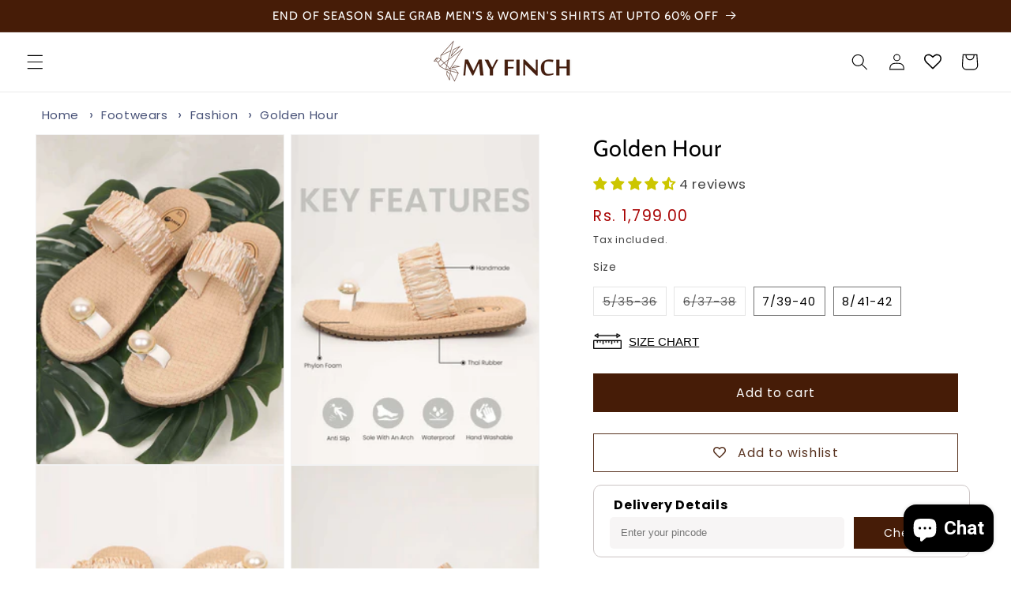

--- FILE ---
content_type: text/html; charset=utf-8
request_url: https://myfinch.in/products/golden-hour
body_size: 68828
content:
<!doctype html>
<html class="js" lang="en">
  <head>

    <!-- Google tag (gtag.js) -->
<script async src="https://www.googletagmanager.com/gtag/js?id=AW-11294260716"></script>
<script>
  window.dataLayer = window.dataLayer || [];
  function gtag(){dataLayer.push(arguments);}
  gtag('js', new Date());

  gtag('config', 'AW-11294260716');
</script>

    <!-- Event snippet for Bottoms remarketing page -->
<script>
  gtag('event', 'conversion', {
      'send_to': 'AW-11294260716/mwxeCKDrtOMZEOz7wokq',
      'value': 1.0,
      'currency': 'INR',
      'aw_remarketing_only': true
  });
</script>

    <!-- Google tag (gtag.js) -->
<script async src="https://www.googletagmanager.com/gtag/js?id=AW-11294260716"></script>
<script>
  window.dataLayer = window.dataLayer || [];
  function gtag(){dataLayer.push(arguments);}
  gtag('js', new Date());

  gtag('config', 'AW-11294260716');
</script>

    <!-- Event snippet for Men Plus Polo remarketing page -->
<script>
  gtag('event', 'conversion', {
      'send_to': 'AW-11294260716/0cK6CKDT1dEZEOz7wokq',
      'value': 1.0,
      'currency': 'INR',
      'aw_remarketing_only': true
  });
</script>


    
 <script>/* start spd config */window._spt_delay_keywords=["/gtag/js,gtag(,/checkouts,/tiktok-track.js,/hotjar-,/smile-,/adoric.js,/wpm/,fbq("];/* end spd config */</script>      
<!-- Google tag (gtag.js) -->
<script async src="https://www.googletagmanager.com/gtag/js?id=AW-11294260716"></script>
<script>
  window.dataLayer = window.dataLayer || [];
  function gtag(){dataLayer.push(arguments);}
  gtag('js', new Date());

  gtag('config', 'AW-11294260716');
</script>

<!-- 1st pixel for 2024 - new adaccount -->
<!-- Meta Pixel Code -->
<script>
!function(f,b,e,v,n,t,s)
{if(f.fbq)return;n=f.fbq=function(){n.callMethod?
n.callMethod.apply(n,arguments):n.queue.push(arguments)};
if(!f._fbq)f._fbq=n;n.push=n;n.loaded=!0;n.version='2.0';
n.queue=[];t=b.createElement(e);t.async=!0;
t.src=v;s=b.getElementsByTagName(e)[0];
s.parentNode.insertBefore(t,s)}(window, document,'script',
'https://connect.facebook.net/en_US/fbevents.js');
fbq('init', '2188881968170311');
fbq('track', 'PageView');
</script>
<noscript><img height="1" width="1" style="display:none"
src="https://www.facebook.com/tr?id=2188881968170311&ev=PageView&noscript=1"
/></noscript>
<!-- End Meta Pixel Code -->
    
 <!-- 2nd pixel for myfinch ad account  -->
<!-- Meta Pixel Code -->
<script>
  !function(f,b,e,v,n,t,s)
  {if(f.fbq)return;n=f.fbq=function(){n.callMethod?
  n.callMethod.apply(n,arguments):n.queue.push(arguments)};
  if(!f._fbq)f._fbq=n;n.push=n;n.loaded=!0;n.version='2.0';
  n.queue=[];t=b.createElement(e);t.async=!0;
  t.src=v;s=b.getElementsByTagName(e)[0];
  s.parentNode.insertBefore(t,s)}(window, document,'script',
  'https://connect.facebook.net/en_US/fbevents.js');
  fbq('init', '3518733958400454');
  fbq('track', 'PageView');
</script>
<noscript><img height="1" width="1" style="display:none"
  src="https://www.facebook.com/tr?id=3518733958400454&ev=PageView&noscript=1"
/></noscript>
<!-- End Meta Pixel Code -->
    
    <!-- Google tag (gtag.js) -->
<script async src="https://www.googletagmanager.com/gtag/js?id=G-5T7D3P52WN"></script>
<script>
  window.dataLayer = window.dataLayer || [];
  function gtag(){dataLayer.push(arguments);}
  gtag('js', new Date());

  gtag('config', 'G-5T7D3P52WN');
</script>
    
    <!-- Google Tag Manager -->
<script>(function(w,d,s,l,i){w[l]=w[l]||[];w[l].push({'gtm.start':new Date().getTime(),event:'gtm.js'});var f=d.getElementsByTagName(s)[0],j=d.createElement(s),dl=l!='dataLayer'?'&l='+l:'';j.async=true;j.src='https://www.googletagmanager.com/gtm.js?id='+i+dl;f.parentNode.insertBefore(j,f);})(window,document,'script','dataLayer','GTM-N6DFFJ8R');</script>
    <!-- End Google Tag Manager -->

    
    <meta charset="utf-8">
    <meta http-equiv="X-UA-Compatible" content="IE=edge">
    <meta name="viewport" content="width=device-width,initial-scale=1">
    <meta name="theme-color" content="">
    <link rel="canonical" href="https://myfinch.in/products/golden-hour"><link rel="icon" type="image/png" href="//myfinch.in/cdn/shop/files/LOGO_ICON-01.jpg?crop=center&height=32&v=1717828170&width=32"><link rel="preconnect" href="https://fonts.shopifycdn.com" crossorigin><title>
      Shop Golden Hour Best Footwear for Women Online in India
</title>

    
      <meta name="description" content="best quality footwear - Discover the perfect pair at Golden Hour where fashion meets comfort. Explore latest women&#39;s footwear range online. Get Great Discounts">
    

    

<meta property="og:site_name" content="My Finch">
<meta property="og:url" content="https://myfinch.in/products/golden-hour">
<meta property="og:title" content="Shop Golden Hour Best Footwear for Women Online in India">
<meta property="og:type" content="product">
<meta property="og:description" content="best quality footwear - Discover the perfect pair at Golden Hour where fashion meets comfort. Explore latest women&#39;s footwear range online. Get Great Discounts"><meta property="og:image" content="http://myfinch.in/cdn/shop/files/IMGL6119_27b747ff-f102-48a5-8de1-f79d7232af24.jpg?v=1697550499">
  <meta property="og:image:secure_url" content="https://myfinch.in/cdn/shop/files/IMGL6119_27b747ff-f102-48a5-8de1-f79d7232af24.jpg?v=1697550499">
  <meta property="og:image:width" content="3000">
  <meta property="og:image:height" content="4000"><meta property="og:price:amount" content="1,799.00">
  <meta property="og:price:currency" content="INR"><meta name="twitter:card" content="summary_large_image">
<meta name="twitter:title" content="Shop Golden Hour Best Footwear for Women Online in India">
<meta name="twitter:description" content="best quality footwear - Discover the perfect pair at Golden Hour where fashion meets comfort. Explore latest women&#39;s footwear range online. Get Great Discounts">


    <script src="//myfinch.in/cdn/shop/t/33/assets/constants.js?v=58251544750838685771716615039" defer="defer"></script>
    <script src="//myfinch.in/cdn/shop/t/33/assets/pubsub.js?v=158357773527763999511716615039" defer="defer"></script>
    <!-- <script src="//myfinch.in/cdn/shop/t/33/assets/global.js?v=177686367423915339901716619428" defer="defer"></script> -->
     <script src="//myfinch.in/cdn/shop/t/33/assets/min-global.js?v=75118602086835203211729141366" defer="defer"></script><script src="//myfinch.in/cdn/shop/t/33/assets/animations.js?v=88693664871331136111716615038" defer="defer"></script><script>window.performance && window.performance.mark && window.performance.mark('shopify.content_for_header.start');</script><meta name="google-site-verification" content="fWiBJUYw5_jGLxYgl93qF6Rjl4eax7BmRJyEzohRM3E">
<meta id="shopify-digital-wallet" name="shopify-digital-wallet" content="/79440675112/digital_wallets/dialog">
<link rel="alternate" type="application/json+oembed" href="https://myfinch.in/products/golden-hour.oembed">
<script async="async" src="/checkouts/internal/preloads.js?locale=en-IN"></script>
<script id="shopify-features" type="application/json">{"accessToken":"0cb83bf05408ee2580abfce11ec139c1","betas":["rich-media-storefront-analytics"],"domain":"myfinch.in","predictiveSearch":true,"shopId":79440675112,"locale":"en"}</script>
<script>var Shopify = Shopify || {};
Shopify.shop = "finch-1639.myshopify.com";
Shopify.locale = "en";
Shopify.currency = {"active":"INR","rate":"1.0"};
Shopify.country = "IN";
Shopify.theme = {"name":"Finch - (Final)-Razorpay","id":168023228712,"schema_name":"Dawn","schema_version":"14.0.0","theme_store_id":887,"role":"main"};
Shopify.theme.handle = "null";
Shopify.theme.style = {"id":null,"handle":null};
Shopify.cdnHost = "myfinch.in/cdn";
Shopify.routes = Shopify.routes || {};
Shopify.routes.root = "/";</script>
<script type="module">!function(o){(o.Shopify=o.Shopify||{}).modules=!0}(window);</script>
<script>!function(o){function n(){var o=[];function n(){o.push(Array.prototype.slice.apply(arguments))}return n.q=o,n}var t=o.Shopify=o.Shopify||{};t.loadFeatures=n(),t.autoloadFeatures=n()}(window);</script>
<script id="shop-js-analytics" type="application/json">{"pageType":"product"}</script>
<script defer="defer" async type="module" src="//myfinch.in/cdn/shopifycloud/shop-js/modules/v2/client.init-shop-cart-sync_BN7fPSNr.en.esm.js"></script>
<script defer="defer" async type="module" src="//myfinch.in/cdn/shopifycloud/shop-js/modules/v2/chunk.common_Cbph3Kss.esm.js"></script>
<script defer="defer" async type="module" src="//myfinch.in/cdn/shopifycloud/shop-js/modules/v2/chunk.modal_DKumMAJ1.esm.js"></script>
<script type="module">
  await import("//myfinch.in/cdn/shopifycloud/shop-js/modules/v2/client.init-shop-cart-sync_BN7fPSNr.en.esm.js");
await import("//myfinch.in/cdn/shopifycloud/shop-js/modules/v2/chunk.common_Cbph3Kss.esm.js");
await import("//myfinch.in/cdn/shopifycloud/shop-js/modules/v2/chunk.modal_DKumMAJ1.esm.js");

  window.Shopify.SignInWithShop?.initShopCartSync?.({"fedCMEnabled":true,"windoidEnabled":true});

</script>
<script>(function() {
  var isLoaded = false;
  function asyncLoad() {
    if (isLoaded) return;
    isLoaded = true;
    var urls = ["https:\/\/myfaqprime.appspot.com\/bot\/bot-primelite.js?shop=finch-1639.myshopify.com","https:\/\/trust.conversionbear.com\/script?app=trust_badge\u0026shop=finch-1639.myshopify.com","https:\/\/cdn.shopify.com\/s\/files\/1\/0597\/3783\/3627\/files\/tptinstall.min.js?v=1718591634\u0026t=tapita-seo-script-tags\u0026shop=finch-1639.myshopify.com","https:\/\/cdn.nfcube.com\/instafeed-d025bf99e5a5909f41884c8c8be51a9f.js?shop=finch-1639.myshopify.com"];
    for (var i = 0; i < urls.length; i++) {
      var s = document.createElement('script');
      s.type = 'text/javascript';
      s.async = true;
      s.src = urls[i];
      var x = document.getElementsByTagName('script')[0];
      x.parentNode.insertBefore(s, x);
    }
  };
  if(window.attachEvent) {
    window.attachEvent('onload', asyncLoad);
  } else {
    window.addEventListener('load', asyncLoad, false);
  }
})();</script>
<script id="__st">var __st={"a":79440675112,"offset":-18000,"reqid":"e7499786-8916-4d1c-bd5c-f0e866fa4a92-1769899398","pageurl":"myfinch.in\/products\/golden-hour","u":"30f3716c3834","p":"product","rtyp":"product","rid":8715362107688};</script>
<script>window.ShopifyPaypalV4VisibilityTracking = true;</script>
<script id="captcha-bootstrap">!function(){'use strict';const t='contact',e='account',n='new_comment',o=[[t,t],['blogs',n],['comments',n],[t,'customer']],c=[[e,'customer_login'],[e,'guest_login'],[e,'recover_customer_password'],[e,'create_customer']],r=t=>t.map((([t,e])=>`form[action*='/${t}']:not([data-nocaptcha='true']) input[name='form_type'][value='${e}']`)).join(','),a=t=>()=>t?[...document.querySelectorAll(t)].map((t=>t.form)):[];function s(){const t=[...o],e=r(t);return a(e)}const i='password',u='form_key',d=['recaptcha-v3-token','g-recaptcha-response','h-captcha-response',i],f=()=>{try{return window.sessionStorage}catch{return}},m='__shopify_v',_=t=>t.elements[u];function p(t,e,n=!1){try{const o=window.sessionStorage,c=JSON.parse(o.getItem(e)),{data:r}=function(t){const{data:e,action:n}=t;return t[m]||n?{data:e,action:n}:{data:t,action:n}}(c);for(const[e,n]of Object.entries(r))t.elements[e]&&(t.elements[e].value=n);n&&o.removeItem(e)}catch(o){console.error('form repopulation failed',{error:o})}}const l='form_type',E='cptcha';function T(t){t.dataset[E]=!0}const w=window,h=w.document,L='Shopify',v='ce_forms',y='captcha';let A=!1;((t,e)=>{const n=(g='f06e6c50-85a8-45c8-87d0-21a2b65856fe',I='https://cdn.shopify.com/shopifycloud/storefront-forms-hcaptcha/ce_storefront_forms_captcha_hcaptcha.v1.5.2.iife.js',D={infoText:'Protected by hCaptcha',privacyText:'Privacy',termsText:'Terms'},(t,e,n)=>{const o=w[L][v],c=o.bindForm;if(c)return c(t,g,e,D).then(n);var r;o.q.push([[t,g,e,D],n]),r=I,A||(h.body.append(Object.assign(h.createElement('script'),{id:'captcha-provider',async:!0,src:r})),A=!0)});var g,I,D;w[L]=w[L]||{},w[L][v]=w[L][v]||{},w[L][v].q=[],w[L][y]=w[L][y]||{},w[L][y].protect=function(t,e){n(t,void 0,e),T(t)},Object.freeze(w[L][y]),function(t,e,n,w,h,L){const[v,y,A,g]=function(t,e,n){const i=e?o:[],u=t?c:[],d=[...i,...u],f=r(d),m=r(i),_=r(d.filter((([t,e])=>n.includes(e))));return[a(f),a(m),a(_),s()]}(w,h,L),I=t=>{const e=t.target;return e instanceof HTMLFormElement?e:e&&e.form},D=t=>v().includes(t);t.addEventListener('submit',(t=>{const e=I(t);if(!e)return;const n=D(e)&&!e.dataset.hcaptchaBound&&!e.dataset.recaptchaBound,o=_(e),c=g().includes(e)&&(!o||!o.value);(n||c)&&t.preventDefault(),c&&!n&&(function(t){try{if(!f())return;!function(t){const e=f();if(!e)return;const n=_(t);if(!n)return;const o=n.value;o&&e.removeItem(o)}(t);const e=Array.from(Array(32),(()=>Math.random().toString(36)[2])).join('');!function(t,e){_(t)||t.append(Object.assign(document.createElement('input'),{type:'hidden',name:u})),t.elements[u].value=e}(t,e),function(t,e){const n=f();if(!n)return;const o=[...t.querySelectorAll(`input[type='${i}']`)].map((({name:t})=>t)),c=[...d,...o],r={};for(const[a,s]of new FormData(t).entries())c.includes(a)||(r[a]=s);n.setItem(e,JSON.stringify({[m]:1,action:t.action,data:r}))}(t,e)}catch(e){console.error('failed to persist form',e)}}(e),e.submit())}));const S=(t,e)=>{t&&!t.dataset[E]&&(n(t,e.some((e=>e===t))),T(t))};for(const o of['focusin','change'])t.addEventListener(o,(t=>{const e=I(t);D(e)&&S(e,y())}));const B=e.get('form_key'),M=e.get(l),P=B&&M;t.addEventListener('DOMContentLoaded',(()=>{const t=y();if(P)for(const e of t)e.elements[l].value===M&&p(e,B);[...new Set([...A(),...v().filter((t=>'true'===t.dataset.shopifyCaptcha))])].forEach((e=>S(e,t)))}))}(h,new URLSearchParams(w.location.search),n,t,e,['guest_login'])})(!0,!0)}();</script>
<script integrity="sha256-4kQ18oKyAcykRKYeNunJcIwy7WH5gtpwJnB7kiuLZ1E=" data-source-attribution="shopify.loadfeatures" defer="defer" src="//myfinch.in/cdn/shopifycloud/storefront/assets/storefront/load_feature-a0a9edcb.js" crossorigin="anonymous"></script>
<script data-source-attribution="shopify.dynamic_checkout.dynamic.init">var Shopify=Shopify||{};Shopify.PaymentButton=Shopify.PaymentButton||{isStorefrontPortableWallets:!0,init:function(){window.Shopify.PaymentButton.init=function(){};var t=document.createElement("script");t.src="https://myfinch.in/cdn/shopifycloud/portable-wallets/latest/portable-wallets.en.js",t.type="module",document.head.appendChild(t)}};
</script>
<script data-source-attribution="shopify.dynamic_checkout.buyer_consent">
  function portableWalletsHideBuyerConsent(e){var t=document.getElementById("shopify-buyer-consent"),n=document.getElementById("shopify-subscription-policy-button");t&&n&&(t.classList.add("hidden"),t.setAttribute("aria-hidden","true"),n.removeEventListener("click",e))}function portableWalletsShowBuyerConsent(e){var t=document.getElementById("shopify-buyer-consent"),n=document.getElementById("shopify-subscription-policy-button");t&&n&&(t.classList.remove("hidden"),t.removeAttribute("aria-hidden"),n.addEventListener("click",e))}window.Shopify?.PaymentButton&&(window.Shopify.PaymentButton.hideBuyerConsent=portableWalletsHideBuyerConsent,window.Shopify.PaymentButton.showBuyerConsent=portableWalletsShowBuyerConsent);
</script>
<script>
  function portableWalletsCleanup(e){e&&e.src&&console.error("Failed to load portable wallets script "+e.src);var t=document.querySelectorAll("shopify-accelerated-checkout .shopify-payment-button__skeleton, shopify-accelerated-checkout-cart .wallet-cart-button__skeleton"),e=document.getElementById("shopify-buyer-consent");for(let e=0;e<t.length;e++)t[e].remove();e&&e.remove()}function portableWalletsNotLoadedAsModule(e){e instanceof ErrorEvent&&"string"==typeof e.message&&e.message.includes("import.meta")&&"string"==typeof e.filename&&e.filename.includes("portable-wallets")&&(window.removeEventListener("error",portableWalletsNotLoadedAsModule),window.Shopify.PaymentButton.failedToLoad=e,"loading"===document.readyState?document.addEventListener("DOMContentLoaded",window.Shopify.PaymentButton.init):window.Shopify.PaymentButton.init())}window.addEventListener("error",portableWalletsNotLoadedAsModule);
</script>

<script type="module" src="https://myfinch.in/cdn/shopifycloud/portable-wallets/latest/portable-wallets.en.js" onError="portableWalletsCleanup(this)" crossorigin="anonymous"></script>
<script nomodule>
  document.addEventListener("DOMContentLoaded", portableWalletsCleanup);
</script>

<link id="shopify-accelerated-checkout-styles" rel="stylesheet" media="screen" href="https://myfinch.in/cdn/shopifycloud/portable-wallets/latest/accelerated-checkout-backwards-compat.css" crossorigin="anonymous">
<style id="shopify-accelerated-checkout-cart">
        #shopify-buyer-consent {
  margin-top: 1em;
  display: inline-block;
  width: 100%;
}

#shopify-buyer-consent.hidden {
  display: none;
}

#shopify-subscription-policy-button {
  background: none;
  border: none;
  padding: 0;
  text-decoration: underline;
  font-size: inherit;
  cursor: pointer;
}

#shopify-subscription-policy-button::before {
  box-shadow: none;
}

      </style>
<script id="sections-script" data-sections="header" defer="defer" src="//myfinch.in/cdn/shop/t/33/compiled_assets/scripts.js?v=6627"></script>
<script>window.performance && window.performance.mark && window.performance.mark('shopify.content_for_header.end');</script>


    <style data-shopify>
      @font-face {
  font-family: Poppins;
  font-weight: 400;
  font-style: normal;
  font-display: swap;
  src: url("//myfinch.in/cdn/fonts/poppins/poppins_n4.0ba78fa5af9b0e1a374041b3ceaadf0a43b41362.woff2") format("woff2"),
       url("//myfinch.in/cdn/fonts/poppins/poppins_n4.214741a72ff2596839fc9760ee7a770386cf16ca.woff") format("woff");
}

      @font-face {
  font-family: Poppins;
  font-weight: 700;
  font-style: normal;
  font-display: swap;
  src: url("//myfinch.in/cdn/fonts/poppins/poppins_n7.56758dcf284489feb014a026f3727f2f20a54626.woff2") format("woff2"),
       url("//myfinch.in/cdn/fonts/poppins/poppins_n7.f34f55d9b3d3205d2cd6f64955ff4b36f0cfd8da.woff") format("woff");
}

      @font-face {
  font-family: Poppins;
  font-weight: 400;
  font-style: italic;
  font-display: swap;
  src: url("//myfinch.in/cdn/fonts/poppins/poppins_i4.846ad1e22474f856bd6b81ba4585a60799a9f5d2.woff2") format("woff2"),
       url("//myfinch.in/cdn/fonts/poppins/poppins_i4.56b43284e8b52fc64c1fd271f289a39e8477e9ec.woff") format("woff");
}

      @font-face {
  font-family: Poppins;
  font-weight: 700;
  font-style: italic;
  font-display: swap;
  src: url("//myfinch.in/cdn/fonts/poppins/poppins_i7.42fd71da11e9d101e1e6c7932199f925f9eea42d.woff2") format("woff2"),
       url("//myfinch.in/cdn/fonts/poppins/poppins_i7.ec8499dbd7616004e21155106d13837fff4cf556.woff") format("woff");
}

      @font-face {
  font-family: Cabin;
  font-weight: 400;
  font-style: normal;
  font-display: swap;
  src: url("//myfinch.in/cdn/fonts/cabin/cabin_n4.cefc6494a78f87584a6f312fea532919154f66fe.woff2") format("woff2"),
       url("//myfinch.in/cdn/fonts/cabin/cabin_n4.8c16611b00f59d27f4b27ce4328dfe514ce77517.woff") format("woff");
}


      
        :root,
        .color-scheme-1 {
          --color-background: 255,255,255;
        
          --gradient-background: #ffffff;
        

        

        --color-foreground: 0,0,0;
        --color-background-contrast: 191,191,191;
        --color-shadow: 255,255,255;
        --color-button: 70,28,7;
        --color-button-text: 255,255,255;
        --color-secondary-button: 255,255,255;
        --color-secondary-button-text: 0,0,0;
        --color-link: 0,0,0;
        --color-badge-foreground: 0,0,0;
        --color-badge-background: 255,255,255;
        --color-badge-border: 0,0,0;
        --payment-terms-background-color: rgb(255 255 255);
      }
      
        
        .color-scheme-2 {
          --color-background: 243,243,243;
        
          --gradient-background: #f3f3f3;
        

        

        --color-foreground: 18,18,18;
        --color-background-contrast: 179,179,179;
        --color-shadow: 18,18,18;
        --color-button: 18,18,18;
        --color-button-text: 243,243,243;
        --color-secondary-button: 243,243,243;
        --color-secondary-button-text: 18,18,18;
        --color-link: 18,18,18;
        --color-badge-foreground: 18,18,18;
        --color-badge-background: 243,243,243;
        --color-badge-border: 18,18,18;
        --payment-terms-background-color: rgb(243 243 243);
      }
      
        
        .color-scheme-3 {
          --color-background: 36,40,51;
        
          --gradient-background: #242833;
        

        

        --color-foreground: 255,255,255;
        --color-background-contrast: 47,52,66;
        --color-shadow: 18,18,18;
        --color-button: 255,255,255;
        --color-button-text: 0,0,0;
        --color-secondary-button: 36,40,51;
        --color-secondary-button-text: 255,255,255;
        --color-link: 255,255,255;
        --color-badge-foreground: 255,255,255;
        --color-badge-background: 36,40,51;
        --color-badge-border: 255,255,255;
        --payment-terms-background-color: rgb(36 40 51);
      }
      
        
        .color-scheme-4 {
          --color-background: 70,28,7;
        
          --gradient-background: #461c07;
        

        

        --color-foreground: 255,255,255;
        --color-background-contrast: 93,37,9;
        --color-shadow: 70,28,7;
        --color-button: 255,255,255;
        --color-button-text: 70,28,7;
        --color-secondary-button: 70,28,7;
        --color-secondary-button-text: 255,255,255;
        --color-link: 255,255,255;
        --color-badge-foreground: 255,255,255;
        --color-badge-background: 70,28,7;
        --color-badge-border: 255,255,255;
        --payment-terms-background-color: rgb(70 28 7);
      }
      
        
        .color-scheme-5 {
          --color-background: 51,79,180;
        
          --gradient-background: #334fb4;
        

        

        --color-foreground: 255,255,255;
        --color-background-contrast: 23,35,81;
        --color-shadow: 18,18,18;
        --color-button: 255,255,255;
        --color-button-text: 51,79,180;
        --color-secondary-button: 51,79,180;
        --color-secondary-button-text: 255,255,255;
        --color-link: 255,255,255;
        --color-badge-foreground: 255,255,255;
        --color-badge-background: 51,79,180;
        --color-badge-border: 255,255,255;
        --payment-terms-background-color: rgb(51 79 180);
      }
      

      body, .color-scheme-1, .color-scheme-2, .color-scheme-3, .color-scheme-4, .color-scheme-5 {
        color: rgba(var(--color-foreground), 0.75);
        background-color: rgb(var(--color-background));
      }

      :root {
        --font-body-family: Poppins, sans-serif;
        --font-body-style: normal;
        --font-body-weight: 400;
        --font-body-weight-bold: 700;

        --font-heading-family: Cabin, sans-serif;
        --font-heading-style: normal;
        --font-heading-weight: 400;

        --font-body-scale: 1.05;
        --font-heading-scale: 1.0952380952380953;

        --media-padding: px;
        --media-border-opacity: 0.05;
        --media-border-width: 1px;
        --media-radius: 0px;
        --media-shadow-opacity: 0.0;
        --media-shadow-horizontal-offset: 0px;
        --media-shadow-vertical-offset: 4px;
        --media-shadow-blur-radius: 5px;
        --media-shadow-visible: 0;

        --page-width: 160rem;
        --page-width-margin: 0rem;

        --product-card-image-padding: 0.0rem;
        --product-card-corner-radius: 0.0rem;
        --product-card-text-alignment: center;
        --product-card-border-width: 0.0rem;
        --product-card-border-opacity: 0.1;
        --product-card-shadow-opacity: 0.0;
        --product-card-shadow-visible: 0;
        --product-card-shadow-horizontal-offset: 0.0rem;
        --product-card-shadow-vertical-offset: 0.4rem;
        --product-card-shadow-blur-radius: 0.5rem;

        --collection-card-image-padding: 0.0rem;
        --collection-card-corner-radius: 0.0rem;
        --collection-card-text-alignment: center;
        --collection-card-border-width: 0.0rem;
        --collection-card-border-opacity: 0.1;
        --collection-card-shadow-opacity: 0.0;
        --collection-card-shadow-visible: 0;
        --collection-card-shadow-horizontal-offset: 0.0rem;
        --collection-card-shadow-vertical-offset: 0.4rem;
        --collection-card-shadow-blur-radius: 0.5rem;

        --blog-card-image-padding: 0.0rem;
        --blog-card-corner-radius: 0.0rem;
        --blog-card-text-alignment: left;
        --blog-card-border-width: 0.0rem;
        --blog-card-border-opacity: 0.1;
        --blog-card-shadow-opacity: 0.0;
        --blog-card-shadow-visible: 0;
        --blog-card-shadow-horizontal-offset: 0.0rem;
        --blog-card-shadow-vertical-offset: 0.4rem;
        --blog-card-shadow-blur-radius: 0.5rem;

        --badge-corner-radius: 4.0rem;

        --popup-border-width: 1px;
        --popup-border-opacity: 0.1;
        --popup-corner-radius: 0px;
        --popup-shadow-opacity: 0.05;
        --popup-shadow-horizontal-offset: 0px;
        --popup-shadow-vertical-offset: 4px;
        --popup-shadow-blur-radius: 5px;

        --drawer-border-width: 1px;
        --drawer-border-opacity: 0.1;
        --drawer-shadow-opacity: 0.0;
        --drawer-shadow-horizontal-offset: 0px;
        --drawer-shadow-vertical-offset: 4px;
        --drawer-shadow-blur-radius: 5px;

        --spacing-sections-desktop: 0px;
        --spacing-sections-mobile: 0px;

        --grid-desktop-vertical-spacing: 16px;
        --grid-desktop-horizontal-spacing: 16px;
        --grid-mobile-vertical-spacing: 8px;
        --grid-mobile-horizontal-spacing: 8px;

        --text-boxes-border-opacity: 0.1;
        --text-boxes-border-width: 0px;
        --text-boxes-radius: 0px;
        --text-boxes-shadow-opacity: 0.0;
        --text-boxes-shadow-visible: 0;
        --text-boxes-shadow-horizontal-offset: 0px;
        --text-boxes-shadow-vertical-offset: 4px;
        --text-boxes-shadow-blur-radius: 5px;

        --buttons-radius: 0px;
        --buttons-radius-outset: 0px;
        --buttons-border-width: 1px;
        --buttons-border-opacity: 1.0;
        --buttons-shadow-opacity: 0.0;
        --buttons-shadow-visible: 0;
        --buttons-shadow-horizontal-offset: 0px;
        --buttons-shadow-vertical-offset: 4px;
        --buttons-shadow-blur-radius: 5px;
        --buttons-border-offset: 0px;

        --inputs-radius: 0px;
        --inputs-border-width: 1px;
        --inputs-border-opacity: 0.55;
        --inputs-shadow-opacity: 0.0;
        --inputs-shadow-horizontal-offset: 0px;
        --inputs-margin-offset: 0px;
        --inputs-shadow-vertical-offset: 4px;
        --inputs-shadow-blur-radius: 5px;
        --inputs-radius-outset: 0px;

        --variant-pills-radius: 0px;
        --variant-pills-border-width: 1px;
        --variant-pills-border-opacity: 0.55;
        --variant-pills-shadow-opacity: 0.0;
        --variant-pills-shadow-horizontal-offset: 0px;
        --variant-pills-shadow-vertical-offset: 4px;
        --variant-pills-shadow-blur-radius: 5px;
      }

      *,
      *::before,
      *::after {
        box-sizing: inherit;
      }

      html {
        box-sizing: border-box;
        font-size: calc(var(--font-body-scale) * 62.5%);
        height: 100%;
      }

      body {
        display: grid;
        grid-template-rows: auto auto 1fr auto;
        grid-template-columns: 100%;
        min-height: 100%;
        margin: 0;
        font-size: 1.5rem;
        letter-spacing: 0.06rem;
        line-height: calc(1 + 0.8 / var(--font-body-scale));
        font-family: var(--font-body-family);
        font-style: var(--font-body-style);
        font-weight: var(--font-body-weight);
      }

      @media screen and (min-width: 750px) {
        body {
          font-size: 1.6rem;
        }
      }
    </style>

  
    <link href="//myfinch.in/cdn/shop/t/33/assets/min-base.css?v=87554501385892789091729141335" rel="stylesheet" type="text/css" media="all" />

      <link rel="preload" as="font" href="//myfinch.in/cdn/fonts/poppins/poppins_n4.0ba78fa5af9b0e1a374041b3ceaadf0a43b41362.woff2" type="font/woff2" crossorigin>
      

      <link rel="preload" as="font" href="//myfinch.in/cdn/fonts/cabin/cabin_n4.cefc6494a78f87584a6f312fea532919154f66fe.woff2" type="font/woff2" crossorigin>
      
<link
        rel="stylesheet"
        href="//myfinch.in/cdn/shop/t/33/assets/component-predictive-search.css?v=118923337488134913561716615038"
        media="print"
        onload="this.media='all'"
      ><script>
      if (Shopify.designMode) {
        document.documentElement.classList.add('shopify-design-mode');
      }
    </script>
     <!-- Begin Simpl Checkout   -->
   <!-- 







<script>
  window.selectedOrFirstAvailableVariant = '46965939044648';
  const temp = `
  
    46965938979112:false
  
    46965939011880:false
  
    46965939044648:true
  
    46965939077416:true
  
`;
  const temp_2 = `
  
    46965938979112:0
  
    46965939011880:0
  
    46965939044648:1
  
    46965939077416:2
  
`;
  const temp_3 = `
  
    46965938979112:deny
  
    46965939011880:deny
  
    46965939044648:deny
  
    46965939077416:deny
  
`;
  const temp_4 = `
  
    46965938979112:shopify
  
    46965939011880:shopify
  
    46965939044648:shopify
  
    46965939077416:shopify
  
`

  window.productDetailsObject = temp.split("\n").map(i => i.replace(/ /g, '')).reduce((acc, str) => {
    if (str) {
      const [key, value] = str.split(":");
      acc[key] = value;
      return acc;
    }
    return acc;
  }, {});

  window.productInventoryObject = temp_2.split("\n").map(i => i.replace(/ /g, '')).reduce((acc, str) => {
    if (str) {
      const [key, value] = str.split(":");
      acc[key] = value;
      return acc;
    }
    return acc;
  }, {});

  window.productQtyObject = temp_3.split("\n").map(i => i.replace(/ /g, '')).reduce((acc, str) => {
    if (str) {
      const [key, value] = str.split(":");
      acc[key] = value;
      return acc;
    }
    return acc;
  }, {});
  
  window.productInventoryManagement = temp_4.split("\n").map(i => i.replace(/ /g, '')).reduce((acc, str) => {
    if (str) {
      const [key, value] = str.split(":");
      acc[key] = value;
      return acc;
    }
    return acc;
  }, {});
</script>
<script>
  try {
    var simplXHR1 = new XMLHttpRequest();
    simplXHR1.open('GET', "https://cdn.getsimpl.com/widget-script-v2/shopify/widget-script.js")
    simplXHR1.send();
    simplXHR1.onreadystatechange = function() {
      if (this.readyState == 4 && this.status == 200) {
        eval(simplXHR1.responseText)
      }
    }
    simplXHR1.onerror = function(e) {
      console.log('Error occured while loading simpl widget -> ', e)
    }
  } catch (e) {
    console.log('Error occured while loading simpl widget -> ', e)
  }
</script>
<script>
  var simplsessionid = localStorage.getItem('simplsessionid');
  var siimplXHR2 = new XMLHttpRequest();
  try {
    siimplXHR2.open('GET', "https://pi3-backend.getsimpl.com/api/v4/app/widget/master-config?shop=finch-1639.myshopify.com");
    siimplXHR2.setRequestHeader(
      "Simpl-Widget-Session-Token",
      simplsessionid == 'null'
        ? ""
        : simplsessionid
    );
    siimplXHR2.send();
    siimplXHR2.onreadystatechange = function() {
      if (this.readyState == 4 && this.status == 200) {
        window.SimplMasterConfig = JSON.parse(siimplXHR2.responseText)
        var sessionId = siimplXHR2.getResponseHeader("Simpl-Widget-Session-Token");
        window.simplSessionId = sessionId
        localStorage.setItem('simplsessionid', sessionId);
      }
    }
    siimplXHR2.onerror = function(e) {
      console.log('Error occured while loading simpl widget -> ', e)
    }
  } catch (e) {
    console.log(e);
  }
</script> -->
 <!-- End Simpl Checkout -->
  <!-- BEGIN app block: shopify://apps/judge-me-reviews/blocks/judgeme_core/61ccd3b1-a9f2-4160-9fe9-4fec8413e5d8 --><!-- Start of Judge.me Core -->






<link rel="dns-prefetch" href="https://cdnwidget.judge.me">
<link rel="dns-prefetch" href="https://cdn.judge.me">
<link rel="dns-prefetch" href="https://cdn1.judge.me">
<link rel="dns-prefetch" href="https://api.judge.me">

<script data-cfasync='false' class='jdgm-settings-script'>window.jdgmSettings={"pagination":5,"disable_web_reviews":false,"badge_no_review_text":"No reviews","badge_n_reviews_text":"{{ n }} review/reviews","badge_star_color":"#ccc600","hide_badge_preview_if_no_reviews":true,"badge_hide_text":false,"enforce_center_preview_badge":false,"widget_title":"Customer Reviews","widget_open_form_text":"Write a review","widget_close_form_text":"Cancel review","widget_refresh_page_text":"Refresh page","widget_summary_text":"Based on {{ number_of_reviews }} review/reviews","widget_no_review_text":"Be the first to write a review","widget_name_field_text":"Display name","widget_verified_name_field_text":"Verified Name (public)","widget_name_placeholder_text":"Display name","widget_required_field_error_text":"This field is required.","widget_email_field_text":"Email address","widget_verified_email_field_text":"Verified Email (private, can not be edited)","widget_email_placeholder_text":"Your email address","widget_email_field_error_text":"Please enter a valid email address.","widget_rating_field_text":"Rating","widget_review_title_field_text":"Review Title","widget_review_title_placeholder_text":"Give your review a title","widget_review_body_field_text":"Review content","widget_review_body_placeholder_text":"Start writing here...","widget_pictures_field_text":"Picture/Video (optional)","widget_submit_review_text":"Submit Review","widget_submit_verified_review_text":"Submit Verified Review","widget_submit_success_msg_with_auto_publish":"Thank you! Please refresh the page in a few moments to see your review. You can remove or edit your review by logging into \u003ca href='https://judge.me/login' target='_blank' rel='nofollow noopener'\u003eJudge.me\u003c/a\u003e","widget_submit_success_msg_no_auto_publish":"Thank you! Your review will be published as soon as it is approved by the shop admin. You can remove or edit your review by logging into \u003ca href='https://judge.me/login' target='_blank' rel='nofollow noopener'\u003eJudge.me\u003c/a\u003e","widget_show_default_reviews_out_of_total_text":"Showing {{ n_reviews_shown }} out of {{ n_reviews }} reviews.","widget_show_all_link_text":"Show all","widget_show_less_link_text":"Show less","widget_author_said_text":"{{ reviewer_name }} said:","widget_days_text":"{{ n }} days ago","widget_weeks_text":"{{ n }} week/weeks ago","widget_months_text":"{{ n }} month/months ago","widget_years_text":"{{ n }} year/years ago","widget_yesterday_text":"Yesterday","widget_today_text":"Today","widget_replied_text":"\u003e\u003e {{ shop_name }} replied:","widget_read_more_text":"Read more","widget_reviewer_name_as_initial":"","widget_rating_filter_color":"#fbcd0a","widget_rating_filter_see_all_text":"See all reviews","widget_sorting_most_recent_text":"Most Recent","widget_sorting_highest_rating_text":"Highest Rating","widget_sorting_lowest_rating_text":"Lowest Rating","widget_sorting_with_pictures_text":"Only Pictures","widget_sorting_most_helpful_text":"Most Helpful","widget_open_question_form_text":"Ask a question","widget_reviews_subtab_text":"Reviews","widget_questions_subtab_text":"Questions","widget_question_label_text":"Question","widget_answer_label_text":"Answer","widget_question_placeholder_text":"Write your question here","widget_submit_question_text":"Submit Question","widget_question_submit_success_text":"Thank you for your question! We will notify you once it gets answered.","widget_star_color":"#ccc600","verified_badge_text":"Verified","verified_badge_bg_color":"","verified_badge_text_color":"","verified_badge_placement":"left-of-reviewer-name","widget_review_max_height":"","widget_hide_border":false,"widget_social_share":false,"widget_thumb":false,"widget_review_location_show":false,"widget_location_format":"","all_reviews_include_out_of_store_products":true,"all_reviews_out_of_store_text":"(out of store)","all_reviews_pagination":100,"all_reviews_product_name_prefix_text":"about","enable_review_pictures":true,"enable_question_anwser":false,"widget_theme":"default","review_date_format":"mm/dd/yyyy","default_sort_method":"most-recent","widget_product_reviews_subtab_text":"Product Reviews","widget_shop_reviews_subtab_text":"Shop Reviews","widget_other_products_reviews_text":"Reviews for other products","widget_store_reviews_subtab_text":"Store reviews","widget_no_store_reviews_text":"This store hasn't received any reviews yet","widget_web_restriction_product_reviews_text":"This product hasn't received any reviews yet","widget_no_items_text":"No items found","widget_show_more_text":"Show more","widget_write_a_store_review_text":"Write a Store Review","widget_other_languages_heading":"Reviews in Other Languages","widget_translate_review_text":"Translate review to {{ language }}","widget_translating_review_text":"Translating...","widget_show_original_translation_text":"Show original ({{ language }})","widget_translate_review_failed_text":"Review couldn't be translated.","widget_translate_review_retry_text":"Retry","widget_translate_review_try_again_later_text":"Try again later","show_product_url_for_grouped_product":false,"widget_sorting_pictures_first_text":"Pictures First","show_pictures_on_all_rev_page_mobile":false,"show_pictures_on_all_rev_page_desktop":false,"floating_tab_hide_mobile_install_preference":false,"floating_tab_button_name":"★ Reviews","floating_tab_title":"Let customers speak for us","floating_tab_button_color":"","floating_tab_button_background_color":"","floating_tab_url":"","floating_tab_url_enabled":false,"floating_tab_tab_style":"text","all_reviews_text_badge_text":"Customers rate us {{ shop.metafields.judgeme.all_reviews_rating | round: 1 }}/5 based on {{ shop.metafields.judgeme.all_reviews_count }} reviews.","all_reviews_text_badge_text_branded_style":"{{ shop.metafields.judgeme.all_reviews_rating | round: 1 }} out of 5 stars based on {{ shop.metafields.judgeme.all_reviews_count }} reviews","is_all_reviews_text_badge_a_link":false,"show_stars_for_all_reviews_text_badge":false,"all_reviews_text_badge_url":"","all_reviews_text_style":"branded","all_reviews_text_color_style":"judgeme_brand_color","all_reviews_text_color":"#108474","all_reviews_text_show_jm_brand":true,"featured_carousel_show_header":true,"featured_carousel_title":"Let customers speak for us","testimonials_carousel_title":"Customers are saying","videos_carousel_title":"Real customer stories","cards_carousel_title":"Customers are saying","featured_carousel_count_text":"from {{ n }} reviews","featured_carousel_add_link_to_all_reviews_page":false,"featured_carousel_url":"","featured_carousel_show_images":true,"featured_carousel_autoslide_interval":5,"featured_carousel_arrows_on_the_sides":true,"featured_carousel_height":250,"featured_carousel_width":80,"featured_carousel_image_size":0,"featured_carousel_image_height":250,"featured_carousel_arrow_color":"#eeeeee","verified_count_badge_style":"branded","verified_count_badge_orientation":"horizontal","verified_count_badge_color_style":"judgeme_brand_color","verified_count_badge_color":"#108474","is_verified_count_badge_a_link":false,"verified_count_badge_url":"","verified_count_badge_show_jm_brand":true,"widget_rating_preset_default":5,"widget_first_sub_tab":"product-reviews","widget_show_histogram":true,"widget_histogram_use_custom_color":false,"widget_pagination_use_custom_color":false,"widget_star_use_custom_color":true,"widget_verified_badge_use_custom_color":false,"widget_write_review_use_custom_color":false,"picture_reminder_submit_button":"Upload Pictures","enable_review_videos":false,"mute_video_by_default":false,"widget_sorting_videos_first_text":"Videos First","widget_review_pending_text":"Pending","featured_carousel_items_for_large_screen":3,"social_share_options_order":"Facebook,Twitter","remove_microdata_snippet":true,"disable_json_ld":false,"enable_json_ld_products":false,"preview_badge_show_question_text":false,"preview_badge_no_question_text":"No questions","preview_badge_n_question_text":"{{ number_of_questions }} question/questions","qa_badge_show_icon":false,"qa_badge_position":"same-row","remove_judgeme_branding":false,"widget_add_search_bar":false,"widget_search_bar_placeholder":"Search","widget_sorting_verified_only_text":"Verified only","featured_carousel_theme":"aligned","featured_carousel_show_rating":true,"featured_carousel_show_title":true,"featured_carousel_show_body":true,"featured_carousel_show_date":false,"featured_carousel_show_reviewer":true,"featured_carousel_show_product":false,"featured_carousel_header_background_color":"#108474","featured_carousel_header_text_color":"#ffffff","featured_carousel_name_product_separator":"reviewed","featured_carousel_full_star_background":"#afb900","featured_carousel_empty_star_background":"#dadada","featured_carousel_vertical_theme_background":"#f9fafb","featured_carousel_verified_badge_enable":true,"featured_carousel_verified_badge_color":"#108474","featured_carousel_border_style":"round","featured_carousel_review_line_length_limit":3,"featured_carousel_more_reviews_button_text":"Read more reviews","featured_carousel_view_product_button_text":"View product","all_reviews_page_load_reviews_on":"scroll","all_reviews_page_load_more_text":"Load More Reviews","disable_fb_tab_reviews":false,"enable_ajax_cdn_cache":false,"widget_advanced_speed_features":5,"widget_public_name_text":"displayed publicly like","default_reviewer_name":"John Smith","default_reviewer_name_has_non_latin":true,"widget_reviewer_anonymous":"Anonymous","medals_widget_title":"Judge.me Review Medals","medals_widget_background_color":"#f9fafb","medals_widget_position":"footer_all_pages","medals_widget_border_color":"#f9fafb","medals_widget_verified_text_position":"left","medals_widget_use_monochromatic_version":false,"medals_widget_elements_color":"#108474","show_reviewer_avatar":true,"widget_invalid_yt_video_url_error_text":"Not a YouTube video URL","widget_max_length_field_error_text":"Please enter no more than {0} characters.","widget_show_country_flag":false,"widget_show_collected_via_shop_app":true,"widget_verified_by_shop_badge_style":"light","widget_verified_by_shop_text":"Verified by Shop","widget_show_photo_gallery":false,"widget_load_with_code_splitting":true,"widget_ugc_install_preference":false,"widget_ugc_title":"Made by us, Shared by you","widget_ugc_subtitle":"Tag us to see your picture featured in our page","widget_ugc_arrows_color":"#ffffff","widget_ugc_primary_button_text":"Buy Now","widget_ugc_primary_button_background_color":"#108474","widget_ugc_primary_button_text_color":"#ffffff","widget_ugc_primary_button_border_width":"0","widget_ugc_primary_button_border_style":"none","widget_ugc_primary_button_border_color":"#108474","widget_ugc_primary_button_border_radius":"25","widget_ugc_secondary_button_text":"Load More","widget_ugc_secondary_button_background_color":"#ffffff","widget_ugc_secondary_button_text_color":"#108474","widget_ugc_secondary_button_border_width":"2","widget_ugc_secondary_button_border_style":"solid","widget_ugc_secondary_button_border_color":"#108474","widget_ugc_secondary_button_border_radius":"25","widget_ugc_reviews_button_text":"View Reviews","widget_ugc_reviews_button_background_color":"#ffffff","widget_ugc_reviews_button_text_color":"#108474","widget_ugc_reviews_button_border_width":"2","widget_ugc_reviews_button_border_style":"solid","widget_ugc_reviews_button_border_color":"#108474","widget_ugc_reviews_button_border_radius":"25","widget_ugc_reviews_button_link_to":"judgeme-reviews-page","widget_ugc_show_post_date":true,"widget_ugc_max_width":"800","widget_rating_metafield_value_type":true,"widget_primary_color":"#ccc600","widget_enable_secondary_color":true,"widget_secondary_color":"#ccc600","widget_summary_average_rating_text":"{{ average_rating }} out of 5","widget_media_grid_title":"Customer photos \u0026 videos","widget_media_grid_see_more_text":"See more","widget_round_style":false,"widget_show_product_medals":true,"widget_verified_by_judgeme_text":"Verified by Judge.me","widget_show_store_medals":true,"widget_verified_by_judgeme_text_in_store_medals":"Verified by Judge.me","widget_media_field_exceed_quantity_message":"Sorry, we can only accept {{ max_media }} for one review.","widget_media_field_exceed_limit_message":"{{ file_name }} is too large, please select a {{ media_type }} less than {{ size_limit }}MB.","widget_review_submitted_text":"Review Submitted!","widget_question_submitted_text":"Question Submitted!","widget_close_form_text_question":"Cancel","widget_write_your_answer_here_text":"Write your answer here","widget_enabled_branded_link":true,"widget_show_collected_by_judgeme":true,"widget_reviewer_name_color":"","widget_write_review_text_color":"","widget_write_review_bg_color":"","widget_collected_by_judgeme_text":"collected by Judge.me","widget_pagination_type":"standard","widget_load_more_text":"Load More","widget_load_more_color":"#108474","widget_full_review_text":"Full Review","widget_read_more_reviews_text":"Read More Reviews","widget_read_questions_text":"Read Questions","widget_questions_and_answers_text":"Questions \u0026 Answers","widget_verified_by_text":"Verified by","widget_verified_text":"Verified","widget_number_of_reviews_text":"{{ number_of_reviews }} reviews","widget_back_button_text":"Back","widget_next_button_text":"Next","widget_custom_forms_filter_button":"Filters","custom_forms_style":"horizontal","widget_show_review_information":false,"how_reviews_are_collected":"How reviews are collected?","widget_show_review_keywords":false,"widget_gdpr_statement":"How we use your data: We'll only contact you about the review you left, and only if necessary. By submitting your review, you agree to Judge.me's \u003ca href='https://judge.me/terms' target='_blank' rel='nofollow noopener'\u003eterms\u003c/a\u003e, \u003ca href='https://judge.me/privacy' target='_blank' rel='nofollow noopener'\u003eprivacy\u003c/a\u003e and \u003ca href='https://judge.me/content-policy' target='_blank' rel='nofollow noopener'\u003econtent\u003c/a\u003e policies.","widget_multilingual_sorting_enabled":false,"widget_translate_review_content_enabled":false,"widget_translate_review_content_method":"manual","popup_widget_review_selection":"automatically_with_pictures","popup_widget_round_border_style":true,"popup_widget_show_title":true,"popup_widget_show_body":true,"popup_widget_show_reviewer":false,"popup_widget_show_product":true,"popup_widget_show_pictures":true,"popup_widget_use_review_picture":true,"popup_widget_show_on_home_page":true,"popup_widget_show_on_product_page":true,"popup_widget_show_on_collection_page":true,"popup_widget_show_on_cart_page":true,"popup_widget_position":"bottom_left","popup_widget_first_review_delay":5,"popup_widget_duration":5,"popup_widget_interval":5,"popup_widget_review_count":5,"popup_widget_hide_on_mobile":true,"review_snippet_widget_round_border_style":true,"review_snippet_widget_card_color":"#FFFFFF","review_snippet_widget_slider_arrows_background_color":"#FFFFFF","review_snippet_widget_slider_arrows_color":"#000000","review_snippet_widget_star_color":"#108474","show_product_variant":false,"all_reviews_product_variant_label_text":"Variant: ","widget_show_verified_branding":true,"widget_ai_summary_title":"Customers say","widget_ai_summary_disclaimer":"AI-powered review summary based on recent customer reviews","widget_show_ai_summary":false,"widget_show_ai_summary_bg":false,"widget_show_review_title_input":true,"redirect_reviewers_invited_via_email":"review_widget","request_store_review_after_product_review":false,"request_review_other_products_in_order":false,"review_form_color_scheme":"default","review_form_corner_style":"square","review_form_star_color":{},"review_form_text_color":"#333333","review_form_background_color":"#ffffff","review_form_field_background_color":"#fafafa","review_form_button_color":{},"review_form_button_text_color":"#ffffff","review_form_modal_overlay_color":"#000000","review_content_screen_title_text":"How would you rate this product?","review_content_introduction_text":"We would love it if you would share a bit about your experience.","store_review_form_title_text":"How would you rate this store?","store_review_form_introduction_text":"We would love it if you would share a bit about your experience.","show_review_guidance_text":true,"one_star_review_guidance_text":"Poor","five_star_review_guidance_text":"Great","customer_information_screen_title_text":"About you","customer_information_introduction_text":"Please tell us more about you.","custom_questions_screen_title_text":"Your experience in more detail","custom_questions_introduction_text":"Here are a few questions to help us understand more about your experience.","review_submitted_screen_title_text":"Thanks for your review!","review_submitted_screen_thank_you_text":"We are processing it and it will appear on the store soon.","review_submitted_screen_email_verification_text":"Please confirm your email by clicking the link we just sent you. This helps us keep reviews authentic.","review_submitted_request_store_review_text":"Would you like to share your experience of shopping with us?","review_submitted_review_other_products_text":"Would you like to review these products?","store_review_screen_title_text":"Would you like to share your experience of shopping with us?","store_review_introduction_text":"We value your feedback and use it to improve. Please share any thoughts or suggestions you have.","reviewer_media_screen_title_picture_text":"Share a picture","reviewer_media_introduction_picture_text":"Upload a photo to support your review.","reviewer_media_screen_title_video_text":"Share a video","reviewer_media_introduction_video_text":"Upload a video to support your review.","reviewer_media_screen_title_picture_or_video_text":"Share a picture or video","reviewer_media_introduction_picture_or_video_text":"Upload a photo or video to support your review.","reviewer_media_youtube_url_text":"Paste your Youtube URL here","advanced_settings_next_step_button_text":"Next","advanced_settings_close_review_button_text":"Close","modal_write_review_flow":false,"write_review_flow_required_text":"Required","write_review_flow_privacy_message_text":"We respect your privacy.","write_review_flow_anonymous_text":"Post review as anonymous","write_review_flow_visibility_text":"This won't be visible to other customers.","write_review_flow_multiple_selection_help_text":"Select as many as you like","write_review_flow_single_selection_help_text":"Select one option","write_review_flow_required_field_error_text":"This field is required","write_review_flow_invalid_email_error_text":"Please enter a valid email address","write_review_flow_max_length_error_text":"Max. {{ max_length }} characters.","write_review_flow_media_upload_text":"\u003cb\u003eClick to upload\u003c/b\u003e or drag and drop","write_review_flow_gdpr_statement":"We'll only contact you about your review if necessary. By submitting your review, you agree to our \u003ca href='https://judge.me/terms' target='_blank' rel='nofollow noopener'\u003eterms and conditions\u003c/a\u003e and \u003ca href='https://judge.me/privacy' target='_blank' rel='nofollow noopener'\u003eprivacy policy\u003c/a\u003e.","rating_only_reviews_enabled":false,"show_negative_reviews_help_screen":false,"new_review_flow_help_screen_rating_threshold":3,"negative_review_resolution_screen_title_text":"Tell us more","negative_review_resolution_text":"Your experience matters to us. If there were issues with your purchase, we're here to help. Feel free to reach out to us, we'd love the opportunity to make things right.","negative_review_resolution_button_text":"Contact us","negative_review_resolution_proceed_with_review_text":"Leave a review","negative_review_resolution_subject":"Issue with purchase from {{ shop_name }}.{{ order_name }}","preview_badge_collection_page_install_status":false,"widget_review_custom_css":"","preview_badge_custom_css":"","preview_badge_stars_count":"5-stars","featured_carousel_custom_css":"","floating_tab_custom_css":"","all_reviews_widget_custom_css":"","medals_widget_custom_css":"","verified_badge_custom_css":"","all_reviews_text_custom_css":"","transparency_badges_collected_via_store_invite":false,"transparency_badges_from_another_provider":false,"transparency_badges_collected_from_store_visitor":false,"transparency_badges_collected_by_verified_review_provider":false,"transparency_badges_earned_reward":false,"transparency_badges_collected_via_store_invite_text":"Review collected via store invitation","transparency_badges_from_another_provider_text":"Review collected from another provider","transparency_badges_collected_from_store_visitor_text":"Review collected from a store visitor","transparency_badges_written_in_google_text":"Review written in Google","transparency_badges_written_in_etsy_text":"Review written in Etsy","transparency_badges_written_in_shop_app_text":"Review written in Shop App","transparency_badges_earned_reward_text":"Review earned a reward for future purchase","product_review_widget_per_page":10,"widget_store_review_label_text":"Review about the store","checkout_comment_extension_title_on_product_page":"Customer Comments","checkout_comment_extension_num_latest_comment_show":5,"checkout_comment_extension_format":"name_and_timestamp","checkout_comment_customer_name":"last_initial","checkout_comment_comment_notification":true,"preview_badge_collection_page_install_preference":true,"preview_badge_home_page_install_preference":false,"preview_badge_product_page_install_preference":true,"review_widget_install_preference":"","review_carousel_install_preference":false,"floating_reviews_tab_install_preference":"none","verified_reviews_count_badge_install_preference":false,"all_reviews_text_install_preference":false,"review_widget_best_location":true,"judgeme_medals_install_preference":false,"review_widget_revamp_enabled":false,"review_widget_qna_enabled":false,"review_widget_header_theme":"minimal","review_widget_widget_title_enabled":true,"review_widget_header_text_size":"medium","review_widget_header_text_weight":"regular","review_widget_average_rating_style":"compact","review_widget_bar_chart_enabled":true,"review_widget_bar_chart_type":"numbers","review_widget_bar_chart_style":"standard","review_widget_expanded_media_gallery_enabled":false,"review_widget_reviews_section_theme":"standard","review_widget_image_style":"thumbnails","review_widget_review_image_ratio":"square","review_widget_stars_size":"medium","review_widget_verified_badge":"standard_text","review_widget_review_title_text_size":"medium","review_widget_review_text_size":"medium","review_widget_review_text_length":"medium","review_widget_number_of_columns_desktop":3,"review_widget_carousel_transition_speed":5,"review_widget_custom_questions_answers_display":"always","review_widget_button_text_color":"#FFFFFF","review_widget_text_color":"#000000","review_widget_lighter_text_color":"#7B7B7B","review_widget_corner_styling":"soft","review_widget_review_word_singular":"review","review_widget_review_word_plural":"reviews","review_widget_voting_label":"Helpful?","review_widget_shop_reply_label":"Reply from {{ shop_name }}:","review_widget_filters_title":"Filters","qna_widget_question_word_singular":"Question","qna_widget_question_word_plural":"Questions","qna_widget_answer_reply_label":"Answer from {{ answerer_name }}:","qna_content_screen_title_text":"Ask a question about this product","qna_widget_question_required_field_error_text":"Please enter your question.","qna_widget_flow_gdpr_statement":"We'll only contact you about your question if necessary. By submitting your question, you agree to our \u003ca href='https://judge.me/terms' target='_blank' rel='nofollow noopener'\u003eterms and conditions\u003c/a\u003e and \u003ca href='https://judge.me/privacy' target='_blank' rel='nofollow noopener'\u003eprivacy policy\u003c/a\u003e.","qna_widget_question_submitted_text":"Thanks for your question!","qna_widget_close_form_text_question":"Close","qna_widget_question_submit_success_text":"We’ll notify you by email when your question is answered.","all_reviews_widget_v2025_enabled":false,"all_reviews_widget_v2025_header_theme":"default","all_reviews_widget_v2025_widget_title_enabled":true,"all_reviews_widget_v2025_header_text_size":"medium","all_reviews_widget_v2025_header_text_weight":"regular","all_reviews_widget_v2025_average_rating_style":"compact","all_reviews_widget_v2025_bar_chart_enabled":true,"all_reviews_widget_v2025_bar_chart_type":"numbers","all_reviews_widget_v2025_bar_chart_style":"standard","all_reviews_widget_v2025_expanded_media_gallery_enabled":false,"all_reviews_widget_v2025_show_store_medals":true,"all_reviews_widget_v2025_show_photo_gallery":true,"all_reviews_widget_v2025_show_review_keywords":false,"all_reviews_widget_v2025_show_ai_summary":false,"all_reviews_widget_v2025_show_ai_summary_bg":false,"all_reviews_widget_v2025_add_search_bar":false,"all_reviews_widget_v2025_default_sort_method":"most-recent","all_reviews_widget_v2025_reviews_per_page":10,"all_reviews_widget_v2025_reviews_section_theme":"default","all_reviews_widget_v2025_image_style":"thumbnails","all_reviews_widget_v2025_review_image_ratio":"square","all_reviews_widget_v2025_stars_size":"medium","all_reviews_widget_v2025_verified_badge":"bold_badge","all_reviews_widget_v2025_review_title_text_size":"medium","all_reviews_widget_v2025_review_text_size":"medium","all_reviews_widget_v2025_review_text_length":"medium","all_reviews_widget_v2025_number_of_columns_desktop":3,"all_reviews_widget_v2025_carousel_transition_speed":5,"all_reviews_widget_v2025_custom_questions_answers_display":"always","all_reviews_widget_v2025_show_product_variant":false,"all_reviews_widget_v2025_show_reviewer_avatar":true,"all_reviews_widget_v2025_reviewer_name_as_initial":"","all_reviews_widget_v2025_review_location_show":false,"all_reviews_widget_v2025_location_format":"","all_reviews_widget_v2025_show_country_flag":false,"all_reviews_widget_v2025_verified_by_shop_badge_style":"light","all_reviews_widget_v2025_social_share":false,"all_reviews_widget_v2025_social_share_options_order":"Facebook,Twitter,LinkedIn,Pinterest","all_reviews_widget_v2025_pagination_type":"standard","all_reviews_widget_v2025_button_text_color":"#FFFFFF","all_reviews_widget_v2025_text_color":"#000000","all_reviews_widget_v2025_lighter_text_color":"#7B7B7B","all_reviews_widget_v2025_corner_styling":"soft","all_reviews_widget_v2025_title":"Customer reviews","all_reviews_widget_v2025_ai_summary_title":"Customers say about this store","all_reviews_widget_v2025_no_review_text":"Be the first to write a review","platform":"shopify","branding_url":"https://app.judge.me/reviews/stores/myfinch.in","branding_text":"Powered by Judge.me","locale":"en","reply_name":"My Finch","widget_version":"3.0","footer":true,"autopublish":true,"review_dates":false,"enable_custom_form":false,"shop_use_review_site":true,"shop_locale":"en","enable_multi_locales_translations":false,"show_review_title_input":true,"review_verification_email_status":"always","can_be_branded":false,"reply_name_text":"My Finch"};</script> <style class='jdgm-settings-style'>.jdgm-xx{left:0}:root{--jdgm-primary-color: #ccc600;--jdgm-secondary-color: #ccc600;--jdgm-star-color: #ccc600;--jdgm-write-review-text-color: white;--jdgm-write-review-bg-color: #ccc600;--jdgm-paginate-color: #ccc600;--jdgm-border-radius: 0;--jdgm-reviewer-name-color: #ccc600}.jdgm-histogram__bar-content{background-color:#ccc600}.jdgm-rev[data-verified-buyer=true] .jdgm-rev__icon.jdgm-rev__icon:after,.jdgm-rev__buyer-badge.jdgm-rev__buyer-badge{color:white;background-color:#ccc600}.jdgm-review-widget--small .jdgm-gallery.jdgm-gallery .jdgm-gallery__thumbnail-link:nth-child(8) .jdgm-gallery__thumbnail-wrapper.jdgm-gallery__thumbnail-wrapper:before{content:"See more"}@media only screen and (min-width: 768px){.jdgm-gallery.jdgm-gallery .jdgm-gallery__thumbnail-link:nth-child(8) .jdgm-gallery__thumbnail-wrapper.jdgm-gallery__thumbnail-wrapper:before{content:"See more"}}.jdgm-preview-badge .jdgm-star.jdgm-star{color:#ccc600}.jdgm-prev-badge[data-average-rating='0.00']{display:none !important}.jdgm-rev .jdgm-rev__timestamp,.jdgm-quest .jdgm-rev__timestamp,.jdgm-carousel-item__timestamp{display:none !important}.jdgm-author-all-initials{display:none !important}.jdgm-author-last-initial{display:none !important}.jdgm-rev-widg__title{visibility:hidden}.jdgm-rev-widg__summary-text{visibility:hidden}.jdgm-prev-badge__text{visibility:hidden}.jdgm-rev__prod-link-prefix:before{content:'about'}.jdgm-rev__variant-label:before{content:'Variant: '}.jdgm-rev__out-of-store-text:before{content:'(out of store)'}@media only screen and (min-width: 768px){.jdgm-rev__pics .jdgm-rev_all-rev-page-picture-separator,.jdgm-rev__pics .jdgm-rev__product-picture{display:none}}@media only screen and (max-width: 768px){.jdgm-rev__pics .jdgm-rev_all-rev-page-picture-separator,.jdgm-rev__pics .jdgm-rev__product-picture{display:none}}.jdgm-preview-badge[data-template="index"]{display:none !important}.jdgm-verified-count-badget[data-from-snippet="true"]{display:none !important}.jdgm-carousel-wrapper[data-from-snippet="true"]{display:none !important}.jdgm-all-reviews-text[data-from-snippet="true"]{display:none !important}.jdgm-medals-section[data-from-snippet="true"]{display:none !important}.jdgm-ugc-media-wrapper[data-from-snippet="true"]{display:none !important}.jdgm-rev__transparency-badge[data-badge-type="review_collected_via_store_invitation"]{display:none !important}.jdgm-rev__transparency-badge[data-badge-type="review_collected_from_another_provider"]{display:none !important}.jdgm-rev__transparency-badge[data-badge-type="review_collected_from_store_visitor"]{display:none !important}.jdgm-rev__transparency-badge[data-badge-type="review_written_in_etsy"]{display:none !important}.jdgm-rev__transparency-badge[data-badge-type="review_written_in_google_business"]{display:none !important}.jdgm-rev__transparency-badge[data-badge-type="review_written_in_shop_app"]{display:none !important}.jdgm-rev__transparency-badge[data-badge-type="review_earned_for_future_purchase"]{display:none !important}.jdgm-review-snippet-widget .jdgm-rev-snippet-widget__cards-container .jdgm-rev-snippet-card{border-radius:8px;background:#fff}.jdgm-review-snippet-widget .jdgm-rev-snippet-widget__cards-container .jdgm-rev-snippet-card__rev-rating .jdgm-star{color:#108474}.jdgm-review-snippet-widget .jdgm-rev-snippet-widget__prev-btn,.jdgm-review-snippet-widget .jdgm-rev-snippet-widget__next-btn{border-radius:50%;background:#fff}.jdgm-review-snippet-widget .jdgm-rev-snippet-widget__prev-btn>svg,.jdgm-review-snippet-widget .jdgm-rev-snippet-widget__next-btn>svg{fill:#000}.jdgm-full-rev-modal.rev-snippet-widget .jm-mfp-container .jm-mfp-content,.jdgm-full-rev-modal.rev-snippet-widget .jm-mfp-container .jdgm-full-rev__icon,.jdgm-full-rev-modal.rev-snippet-widget .jm-mfp-container .jdgm-full-rev__pic-img,.jdgm-full-rev-modal.rev-snippet-widget .jm-mfp-container .jdgm-full-rev__reply{border-radius:8px}.jdgm-full-rev-modal.rev-snippet-widget .jm-mfp-container .jdgm-full-rev[data-verified-buyer="true"] .jdgm-full-rev__icon::after{border-radius:8px}.jdgm-full-rev-modal.rev-snippet-widget .jm-mfp-container .jdgm-full-rev .jdgm-rev__buyer-badge{border-radius:calc( 8px / 2 )}.jdgm-full-rev-modal.rev-snippet-widget .jm-mfp-container .jdgm-full-rev .jdgm-full-rev__replier::before{content:'My Finch'}.jdgm-full-rev-modal.rev-snippet-widget .jm-mfp-container .jdgm-full-rev .jdgm-full-rev__product-button{border-radius:calc( 8px * 6 )}
</style> <style class='jdgm-settings-style'></style>

  
  
  
  <style class='jdgm-miracle-styles'>
  @-webkit-keyframes jdgm-spin{0%{-webkit-transform:rotate(0deg);-ms-transform:rotate(0deg);transform:rotate(0deg)}100%{-webkit-transform:rotate(359deg);-ms-transform:rotate(359deg);transform:rotate(359deg)}}@keyframes jdgm-spin{0%{-webkit-transform:rotate(0deg);-ms-transform:rotate(0deg);transform:rotate(0deg)}100%{-webkit-transform:rotate(359deg);-ms-transform:rotate(359deg);transform:rotate(359deg)}}@font-face{font-family:'JudgemeStar';src:url("[data-uri]") format("woff");font-weight:normal;font-style:normal}.jdgm-star{font-family:'JudgemeStar';display:inline !important;text-decoration:none !important;padding:0 4px 0 0 !important;margin:0 !important;font-weight:bold;opacity:1;-webkit-font-smoothing:antialiased;-moz-osx-font-smoothing:grayscale}.jdgm-star:hover{opacity:1}.jdgm-star:last-of-type{padding:0 !important}.jdgm-star.jdgm--on:before{content:"\e000"}.jdgm-star.jdgm--off:before{content:"\e001"}.jdgm-star.jdgm--half:before{content:"\e002"}.jdgm-widget *{margin:0;line-height:1.4;-webkit-box-sizing:border-box;-moz-box-sizing:border-box;box-sizing:border-box;-webkit-overflow-scrolling:touch}.jdgm-hidden{display:none !important;visibility:hidden !important}.jdgm-temp-hidden{display:none}.jdgm-spinner{width:40px;height:40px;margin:auto;border-radius:50%;border-top:2px solid #eee;border-right:2px solid #eee;border-bottom:2px solid #eee;border-left:2px solid #ccc;-webkit-animation:jdgm-spin 0.8s infinite linear;animation:jdgm-spin 0.8s infinite linear}.jdgm-prev-badge{display:block !important}

</style>


  
  
   


<script data-cfasync='false' class='jdgm-script'>
!function(e){window.jdgm=window.jdgm||{},jdgm.CDN_HOST="https://cdnwidget.judge.me/",jdgm.CDN_HOST_ALT="https://cdn2.judge.me/cdn/widget_frontend/",jdgm.API_HOST="https://api.judge.me/",jdgm.CDN_BASE_URL="https://cdn.shopify.com/extensions/019c1033-b3a9-7ad3-b9bf-61b1f669de2a/judgeme-extensions-330/assets/",
jdgm.docReady=function(d){(e.attachEvent?"complete"===e.readyState:"loading"!==e.readyState)?
setTimeout(d,0):e.addEventListener("DOMContentLoaded",d)},jdgm.loadCSS=function(d,t,o,a){
!o&&jdgm.loadCSS.requestedUrls.indexOf(d)>=0||(jdgm.loadCSS.requestedUrls.push(d),
(a=e.createElement("link")).rel="stylesheet",a.class="jdgm-stylesheet",a.media="nope!",
a.href=d,a.onload=function(){this.media="all",t&&setTimeout(t)},e.body.appendChild(a))},
jdgm.loadCSS.requestedUrls=[],jdgm.loadJS=function(e,d){var t=new XMLHttpRequest;
t.onreadystatechange=function(){4===t.readyState&&(Function(t.response)(),d&&d(t.response))},
t.open("GET",e),t.onerror=function(){if(e.indexOf(jdgm.CDN_HOST)===0&&jdgm.CDN_HOST_ALT!==jdgm.CDN_HOST){var f=e.replace(jdgm.CDN_HOST,jdgm.CDN_HOST_ALT);jdgm.loadJS(f,d)}},t.send()},jdgm.docReady((function(){(window.jdgmLoadCSS||e.querySelectorAll(
".jdgm-widget, .jdgm-all-reviews-page").length>0)&&(jdgmSettings.widget_load_with_code_splitting?
parseFloat(jdgmSettings.widget_version)>=3?jdgm.loadCSS(jdgm.CDN_HOST+"widget_v3/base.css"):
jdgm.loadCSS(jdgm.CDN_HOST+"widget/base.css"):jdgm.loadCSS(jdgm.CDN_HOST+"shopify_v2.css"),
jdgm.loadJS(jdgm.CDN_HOST+"loa"+"der.js"))}))}(document);
</script>
<noscript><link rel="stylesheet" type="text/css" media="all" href="https://cdnwidget.judge.me/shopify_v2.css"></noscript>

<!-- BEGIN app snippet: theme_fix_tags --><script>
  (function() {
    var jdgmThemeFixes = null;
    if (!jdgmThemeFixes) return;
    var thisThemeFix = jdgmThemeFixes[Shopify.theme.id];
    if (!thisThemeFix) return;

    if (thisThemeFix.html) {
      document.addEventListener("DOMContentLoaded", function() {
        var htmlDiv = document.createElement('div');
        htmlDiv.classList.add('jdgm-theme-fix-html');
        htmlDiv.innerHTML = thisThemeFix.html;
        document.body.append(htmlDiv);
      });
    };

    if (thisThemeFix.css) {
      var styleTag = document.createElement('style');
      styleTag.classList.add('jdgm-theme-fix-style');
      styleTag.innerHTML = thisThemeFix.css;
      document.head.append(styleTag);
    };

    if (thisThemeFix.js) {
      var scriptTag = document.createElement('script');
      scriptTag.classList.add('jdgm-theme-fix-script');
      scriptTag.innerHTML = thisThemeFix.js;
      document.head.append(scriptTag);
    };
  })();
</script>
<!-- END app snippet -->
<!-- End of Judge.me Core -->



<!-- END app block --><!-- BEGIN app block: shopify://apps/tapita-seo-speed/blocks/app-embed/cd37ca7a-40ad-4fdc-afd3-768701482209 -->



<script class="tpt-seo-schema">
    var tapitaSeoVer = 1179;
    var tptAddedSchemas = [];
</script>






    <!-- BEGIN app snippet: product-schema -->

  <!-- END app snippet -->



  




<!-- BEGIN app snippet: alter-schemas -->




<script>
    (function disableSchemasByType(schemaTypesToDisable = []) {
        if (!schemaTypesToDisable.length) return;
        const DEBUG = window.location.href?.includes("debug");
        const log = (...a) => DEBUG && console.log(...a);
        const removeAttrsDeep = (root, attrs) => {
            root.querySelectorAll("*").forEach((el) =>
                attrs.forEach((a) => el.removeAttribute(a))
            );
        };
        const extractTypesFromJsonLD = (json) => {
            const types = new Set();
            const walk = (v) => {
                if (!v) return;
                if (Array.isArray(v)) return v.forEach(walk);
                if (typeof v === "object") {
                    if (v["@type"]) {
                        (Array.isArray(v["@type"])
                            ? v["@type"]
                            : [v["@type"]]
                        ).forEach((t) => types.add(t));
                    }
                    if (v["@graph"]) walk(v["@graph"]);
                }
            };
            walk(json);
            return types;
        };
        const matchesSchemaType = (value) =>
            value && schemaTypesToDisable.some((t) => value.includes(t));
        const handleJsonLD = (container = document) => {
            container
                .querySelectorAll(
                    'script[type="application/ld+json"]:not([author="tpt"])'
                )
                .forEach((script) => {
                    try {
                        const json = JSON.parse(script.textContent);
                        const types = extractTypesFromJsonLD(json);
                        if (
                            [...types].some((t) => schemaTypesToDisable.includes(t))
                        ) {
                            script.type = "application/ldjson-disabled";
                            log("Disabled JSON-LD:", script);
                        }
                    } catch {}
                });
        };
        const handleMicrodata = (container = document) => {
            container
                .querySelectorAll(
                    schemaTypesToDisable
                        .map((t) => `[itemtype*="schema.org/${t}"]`)
                        .join(",")
                )
                .forEach((el) => {
                    el.removeAttribute("itemscope");
                    el.removeAttribute("itemtype");
                    el.removeAttribute("itemprop");
                    removeAttrsDeep(el, ["itemprop"]);
                });
        };
        const handleRDFa = (container = document) => {
            container
                .querySelectorAll(
                    schemaTypesToDisable
                        .map(
                            (t) =>
                                `[typeof*="${t}"],[vocab*="schema.org"][typeof*="${t}"]`
                        )
                        .join(",")
                )
                .forEach((el) => {
                    el.removeAttribute("vocab");
                    el.removeAttribute("typeof");
                    el.removeAttribute("property");
                    removeAttrsDeep(el, ["property"]);
                });
        };
        const processSchemas = (container) => {
            handleJsonLD(container);
            handleMicrodata(container);
            handleRDFa(container);
        };
        processSchemas();
        const observer = new MutationObserver((mutations) => {
            mutations.forEach((m) => {
                m.addedNodes.forEach((n) => {
                    if (n.nodeType !== 1) return;

                    if (
                        n.tagName === "SCRIPT" &&
                        n.type === "application/ld+json" &&
                        n.getAttribute("author") !== "tpt"
                    ) {
                        handleJsonLD(n.parentElement);
                        return;
                    }

                    const itemType = n.getAttribute?.("itemtype");
                    const typeOf = n.getAttribute?.("typeof");

                    if (matchesSchemaType(itemType) || matchesSchemaType(typeOf)) {
                        handleMicrodata(n.parentElement);
                        handleRDFa(n.parentElement);
                    } else {
                        processSchemas(n);
                    }
                });

                if (m.type === "attributes") {
                    const t = m.target;

                    if (
                        t.tagName === "SCRIPT" &&
                        t.type === "application/ld+json" &&
                        t.getAttribute("author") !== "tpt"
                    ) {
                        handleJsonLD(t.parentElement);
                    }

                    if (
                        m.attributeName === "itemtype" &&
                        matchesSchemaType(t.getAttribute("itemtype"))
                    ) {
                        handleMicrodata(t.parentElement);
                    }

                    if (
                        m.attributeName === "typeof" &&
                        matchesSchemaType(t.getAttribute("typeof"))
                    ) {
                        handleRDFa(t.parentElement);
                    }
                }
            });
        });

        observer.observe(document.body || document.documentElement, {
            childList: true,
            subtree: true,
            attributes: true,
            attributeFilter: ["itemtype", "typeof", "type"],
        });

        log("Schema disabler initialized with types:", schemaTypesToDisable);
    })(window.tptAddedSchemas);
</script><!-- END app snippet -->


<script class="tpt-seo-schema">
    var instantPageUrl = "https://cdn.shopify.com/extensions/019c0891-d038-758d-badf-23d3f46c1536/tapita-seo-schema-178/assets/instantpage.js";
    var tptMetaDataConfigUrl = 'https://cdn.shopify.com/s/files/1/0794/4067/5112/t/33/assets/tapita-meta-data.json?v=1718286863';
    // ADD META TITLE / DESCRIPTION WHEN tptMetaDataConfigUrl valid
    const createMetaTag = (descriptionValue) => {
        const metaTag = document.createElement('meta');
        metaTag.setAttribute('name', 'description');
        metaTag.setAttribute('content', descriptionValue);
        const headTag = document.querySelector('head');
        headTag.appendChild(metaTag);
    }
    const replaceMetaTagContent = (titleValue, descriptionValue, needReplaceVar) => {
        const disableReplacingTitle = !!window._tpt_no_replacing_plain_title
        const disableReplacingDescription = !!window._tpt_no_replacing_plain_desc
        const config = { attributes: true, childList: true, subtree: true};
        const header = document.getElementsByTagName('head')[0];
        let i = 0;
        const callback = (mutationList, observer) => {
            i++;
            const title = document.getElementsByTagName('title')[0];
            const ogTitle = document.querySelector('meta[property="og:title"]');
            const twitterTitle = document.querySelector('meta[name="twitter:title"]');
            const newTitle = needReplaceVar ? replaceVar(titleValue) : titleValue;
            const newDescription = needReplaceVar ? replaceVar(descriptionValue) : descriptionValue;
            if(titleValue && document && document.title != newTitle && !disableReplacingTitle){
                document.title = newTitle;
            }
            if(ogTitle && (ogTitle?.content != newTitle)){
                ogTitle?.setAttribute('content', newTitle);
            }
            if(twitterTitle && (twitterTitle?.content != newTitle)){
                twitterTitle?.setAttribute('content', newTitle);
            }
            const metaDescriptionTagList = document.querySelectorAll('meta[name="description"]');
            const ogDescriptionTagList = document.querySelector('meta[property="og:description"]');
            const twitterDescriptionTagList = document.querySelector('meta[name="twitter:description"]');
            try {
                if(ogDescriptionTagList && newDescription && (ogDescriptionTagList?.content != newDescription)) {
                    ogDescriptionTagList?.setAttribute('content', newDescription);
                }
                if(twitterDescriptionTagList && newDescription && (twitterDescriptionTagList?.content != newDescription)){
                    twitterDescriptionTagList?.setAttribute('content', newDescription);
                }
            } catch (err) {

            }
            if (descriptionValue) {
                if(metaDescriptionTagList?.length == 0){
                    try {
                    createMetaTag(newDescription);
                    } catch (err) {
                    //
                    }
                }
                metaDescriptionTagList?.forEach(metaDescriptionTag=>{
                    if(metaDescriptionTag.content != newDescription && !disableReplacingDescription){
                    metaDescriptionTag.content = newDescription;
                    }
                })
            }
            if(observer && i > 1000){
                observer.disconnect();
            }
        };
        callback();
        setTimeout(callback, 100);
        const observer = new MutationObserver(callback);
        if(observer){
            observer.observe(header, config);
        }
    }
    if (tptMetaDataConfigUrl) {
        fetch(tptMetaDataConfigUrl)
        .then(response => response.json())
        .then((data) => {
            if(!data) return;
            const instantPage = data?.instantPage || false;
            const excludedPaths = [
                '/cart',
                '/checkout',
                '/account',
                '/search',
                'logout',
                'login',
                'customer'
            ];
            if (!window.FPConfig || !window.FPConfig.ignoreKeywords || !Array.isArray(window.FPConfig.ignoreKeywords)) {
                window.FPConfig = { ignoreKeywords : excludedPaths };
            } else {
                window.FPConfig.ignoreKeywords = window.FPConfig.ignoreKeywords.concat(excludedPaths);
            }
            var toEnableInstantPageByPath = true;
            if (window.location.pathname && window.location.pathname.includes) {
                excludedPaths.forEach(excludedPath => {
                    if (window.location.pathname.includes(excludedPath)) {
                        toEnableInstantPageByPath = false;
                    }
                });
            }
            const spcBar = document ? document.getElementById('shopify-pc__banner') : null;
            if (spcBar)
                toEnableInstantPageByPath = false;
            if (window.document &&
                window.document.location &&
                window.document.location.pathname &&
                window.document.location.pathname.includes) {
                excludedPaths.forEach(excludedPath => {
                    if (window.document.location.pathname.includes(excludedPath)) {
                        toEnableInstantPageByPath = false;
                    }
                });
            }
            if(instantPage && toEnableInstantPageByPath){
                const tptAddInstantPage =  setInterval(function () {
                    try {
                        if(document && document.body && (window.top === window.self)){
                            var instantScript = document.createElement('script');
                            instantScript.src = instantPageUrl;
                            document.body.appendChild(instantScript);
                            clearInterval(tptAddInstantPage);
                        }
                    } catch (err) {
                        //
                    }
                }, 500);
            }
        });
    }
    if (window.tapita_meta_page_title || window.tapita_meta_page_description) {
        replaceMetaTagContent(window.tapita_meta_page_title, window.tapita_meta_page_description, false);
    }
</script>



<!-- END app block --><!-- BEGIN app block: shopify://apps/seguno-popups/blocks/popup-app-embed/f53bd66f-9a20-4ce2-ae2e-ccbd0148bd4b --><meta property="seguno:shop-id" content="79440675112" />


<!-- END app block --><!-- BEGIN app block: shopify://apps/wishlist-hero/blocks/app-embed/a9a5079b-59e8-47cb-b659-ecf1c60b9b72 -->


  <script type="application/json" id="WH-ProductJson-product-template">
    {"id":8715362107688,"title":"Golden Hour","handle":"golden-hour","description":"\u003cstyle type=\"text\/css\"\u003e\u003c!--\ntd {border: 1px solid #cccccc;}br {mso-data-placement:same-cell;}\n--\u003e\u003c\/style\u003e\n\u003cstyle type=\"text\/css\"\u003e\u003c!--\ntd {border: 1px solid #cccccc;}br {mso-data-placement:same-cell;}\n--\u003e\u003c\/style\u003e\n\u003cp\u003e\u003cspan data-sheets-value='{\"1\":2,\"2\":\"Step into a world of luxury and craftsmanship with these hand-embroidered, waterproof footwear. Their Thai rubber bottom sole and Phylon foam upper sole provide unbeatable comfort, anti-slip security, and the convenience of being hand washable. These footwear epitomize high-end quality.\\n\\n\\n\"}' data-sheets-userformat='{\"2\":769,\"3\":{\"1\":0},\"11\":4,\"12\":0}'\u003eExperience the luxury of handcrafted footwear, where the bottom sole, crafted from Thai rubber, and the upper sole, made from Phylon foam, provide the perfect balance of comfort and support. These waterproof, lightweight footwear with an anti-slip feature are as easy to maintain as they are to wear.\u003c\/span\u003e\u003c\/p\u003e\n\u003cstyle type=\"text\/css\"\u003e\u003c!--\ntd {border: 1px solid #cccccc;}br {mso-data-placement:same-cell;}\n--\u003e\u003c\/style\u003e\n\u003cul\u003e\n\u003cli\u003e\u003cspan\u003eMaterial: Phylon Foam\u003c\/span\u003e\u003c\/li\u003e\n\u003cli\u003e\u003cspan\u003eUSP: Sole With An Arch \u0026amp; Superior Comfort\u003c\/span\u003e\u003c\/li\u003e\n\u003cli\u003e\u003cspan\u003eType: Flat\u003c\/span\u003e\u003c\/li\u003e\n\u003cli\u003e\u003cspan\u003eHeight:1 Inch\u003c\/span\u003e\u003c\/li\u003e\n\u003cli\u003e\u003cspan\u003eOccasion: Casual,Traditional\u003c\/span\u003e\u003c\/li\u003e\n\u003cli\u003e\u003cspan\u003eFootwear Upper Sole: Phylon Foam\u003c\/span\u003e\u003c\/li\u003e\n\u003cli\u003e\u003cspan\u003eFootwear Bottom Sole: Thai Rubber\u003c\/span\u003e\u003c\/li\u003e\n\u003cli\u003e\u003cspan\u003eHand washable\u003c\/span\u003e\u003c\/li\u003e\n\u003cli\u003e\u003cspan\u003eWaterproof\u003c\/span\u003e\u003c\/li\u003e\n\u003cli\u003e\u003cspan\u003eAnti Slip\u003c\/span\u003e\u003c\/li\u003e\n\u003cli\u003e\u003cspan\u003eMade In Thailand\u003c\/span\u003e\u003c\/li\u003e\n\u003c\/ul\u003e\n\u003cul\u003e\u003c\/ul\u003e\n\u003cstyle type=\"text\/css\" data-mce-fragment=\"1\"\u003e\u003c!--\ntd {border: 1px solid #cccccc;}br {mso-data-placement:same-cell;}\n--\u003e\u003c\/style\u003e\n\u003cstyle type=\"text\/css\"\u003e\u003c!--\ntd {border: 1px solid #cccccc;}br {mso-data-placement:same-cell;}\n--\u003e\u003c\/style\u003e\n\u003cstyle type=\"text\/css\"\u003e\u003c!--\ntd {border: 1px solid #cccccc;}br {mso-data-placement:same-cell;}\n--\u003e\u003c\/style\u003e\n\u003cstyle type=\"text\/css\"\u003e\u003c!--\ntd {border: 1px solid #cccccc;}br {mso-data-placement:same-cell;}\n--\u003e\u003c\/style\u003e","published_at":"2024-06-17T01:16:27-04:00","created_at":"2023-10-16T10:27:25-04:00","vendor":"Finch","type":"Fashion Footwear","tags":["NO RETURN AND EXCHANGE"],"price":179900,"price_min":179900,"price_max":179900,"available":true,"price_varies":false,"compare_at_price":179900,"compare_at_price_min":179900,"compare_at_price_max":179900,"compare_at_price_varies":false,"variants":[{"id":46965938979112,"title":"5\/35-36","option1":"5\/35-36","option2":null,"option3":null,"sku":"WFT1BBW30_5","requires_shipping":true,"taxable":true,"featured_image":null,"available":false,"name":"Golden Hour - 5\/35-36","public_title":"5\/35-36","options":["5\/35-36"],"price":179900,"weight":500,"compare_at_price":179900,"inventory_management":"shopify","barcode":null,"requires_selling_plan":false,"selling_plan_allocations":[]},{"id":46965939011880,"title":"6\/37-38","option1":"6\/37-38","option2":null,"option3":null,"sku":"WFT1BBW30_6","requires_shipping":true,"taxable":true,"featured_image":null,"available":false,"name":"Golden Hour - 6\/37-38","public_title":"6\/37-38","options":["6\/37-38"],"price":179900,"weight":500,"compare_at_price":179900,"inventory_management":"shopify","barcode":null,"requires_selling_plan":false,"selling_plan_allocations":[]},{"id":46965939044648,"title":"7\/39-40","option1":"7\/39-40","option2":null,"option3":null,"sku":"WFT1BBW30_7","requires_shipping":true,"taxable":true,"featured_image":null,"available":true,"name":"Golden Hour - 7\/39-40","public_title":"7\/39-40","options":["7\/39-40"],"price":179900,"weight":500,"compare_at_price":179900,"inventory_management":"shopify","barcode":null,"requires_selling_plan":false,"selling_plan_allocations":[]},{"id":46965939077416,"title":"8\/41-42","option1":"8\/41-42","option2":null,"option3":null,"sku":"WFT1BBW30_8","requires_shipping":true,"taxable":true,"featured_image":null,"available":true,"name":"Golden Hour - 8\/41-42","public_title":"8\/41-42","options":["8\/41-42"],"price":179900,"weight":500,"compare_at_price":179900,"inventory_management":"shopify","barcode":null,"requires_selling_plan":false,"selling_plan_allocations":[]}],"images":["\/\/myfinch.in\/cdn\/shop\/files\/IMGL6119_27b747ff-f102-48a5-8de1-f79d7232af24.jpg?v=1697550499","\/\/myfinch.in\/cdn\/shop\/files\/Artboard1copy9_7e76d441-3a95-45ba-a609-90b47d89312a.jpg?v=1701423945","\/\/myfinch.in\/cdn\/shop\/files\/IMGL6232.jpg?v=1701423906","\/\/myfinch.in\/cdn\/shop\/files\/IMGL6231_a44a7089-0af6-4124-ba74-dc08820fb50c.jpg?v=1701423906"],"featured_image":"\/\/myfinch.in\/cdn\/shop\/files\/IMGL6119_27b747ff-f102-48a5-8de1-f79d7232af24.jpg?v=1697550499","options":["Size"],"media":[{"alt":"Golden Hour","id":36658089001256,"position":1,"preview_image":{"aspect_ratio":0.75,"height":4000,"width":3000,"src":"\/\/myfinch.in\/cdn\/shop\/files\/IMGL6119_27b747ff-f102-48a5-8de1-f79d7232af24.jpg?v=1697550499"},"aspect_ratio":0.75,"height":4000,"media_type":"image","src":"\/\/myfinch.in\/cdn\/shop\/files\/IMGL6119_27b747ff-f102-48a5-8de1-f79d7232af24.jpg?v=1697550499","width":3000},{"alt":null,"id":37132361400616,"position":2,"preview_image":{"aspect_ratio":0.75,"height":4000,"width":3000,"src":"\/\/myfinch.in\/cdn\/shop\/files\/Artboard1copy9_7e76d441-3a95-45ba-a609-90b47d89312a.jpg?v=1701423945"},"aspect_ratio":0.75,"height":4000,"media_type":"image","src":"\/\/myfinch.in\/cdn\/shop\/files\/Artboard1copy9_7e76d441-3a95-45ba-a609-90b47d89312a.jpg?v=1701423945","width":3000},{"alt":"Golden Hour","id":36658088935720,"position":3,"preview_image":{"aspect_ratio":0.75,"height":4000,"width":3000,"src":"\/\/myfinch.in\/cdn\/shop\/files\/IMGL6232.jpg?v=1701423906"},"aspect_ratio":0.75,"height":4000,"media_type":"image","src":"\/\/myfinch.in\/cdn\/shop\/files\/IMGL6232.jpg?v=1701423906","width":3000},{"alt":"Golden Hour","id":36658089034024,"position":4,"preview_image":{"aspect_ratio":0.75,"height":4000,"width":3000,"src":"\/\/myfinch.in\/cdn\/shop\/files\/IMGL6231_a44a7089-0af6-4124-ba74-dc08820fb50c.jpg?v=1701423906"},"aspect_ratio":0.75,"height":4000,"media_type":"image","src":"\/\/myfinch.in\/cdn\/shop\/files\/IMGL6231_a44a7089-0af6-4124-ba74-dc08820fb50c.jpg?v=1701423906","width":3000}],"requires_selling_plan":false,"selling_plan_groups":[],"content":"\u003cstyle type=\"text\/css\"\u003e\u003c!--\ntd {border: 1px solid #cccccc;}br {mso-data-placement:same-cell;}\n--\u003e\u003c\/style\u003e\n\u003cstyle type=\"text\/css\"\u003e\u003c!--\ntd {border: 1px solid #cccccc;}br {mso-data-placement:same-cell;}\n--\u003e\u003c\/style\u003e\n\u003cp\u003e\u003cspan data-sheets-value='{\"1\":2,\"2\":\"Step into a world of luxury and craftsmanship with these hand-embroidered, waterproof footwear. Their Thai rubber bottom sole and Phylon foam upper sole provide unbeatable comfort, anti-slip security, and the convenience of being hand washable. These footwear epitomize high-end quality.\\n\\n\\n\"}' data-sheets-userformat='{\"2\":769,\"3\":{\"1\":0},\"11\":4,\"12\":0}'\u003eExperience the luxury of handcrafted footwear, where the bottom sole, crafted from Thai rubber, and the upper sole, made from Phylon foam, provide the perfect balance of comfort and support. These waterproof, lightweight footwear with an anti-slip feature are as easy to maintain as they are to wear.\u003c\/span\u003e\u003c\/p\u003e\n\u003cstyle type=\"text\/css\"\u003e\u003c!--\ntd {border: 1px solid #cccccc;}br {mso-data-placement:same-cell;}\n--\u003e\u003c\/style\u003e\n\u003cul\u003e\n\u003cli\u003e\u003cspan\u003eMaterial: Phylon Foam\u003c\/span\u003e\u003c\/li\u003e\n\u003cli\u003e\u003cspan\u003eUSP: Sole With An Arch \u0026amp; Superior Comfort\u003c\/span\u003e\u003c\/li\u003e\n\u003cli\u003e\u003cspan\u003eType: Flat\u003c\/span\u003e\u003c\/li\u003e\n\u003cli\u003e\u003cspan\u003eHeight:1 Inch\u003c\/span\u003e\u003c\/li\u003e\n\u003cli\u003e\u003cspan\u003eOccasion: Casual,Traditional\u003c\/span\u003e\u003c\/li\u003e\n\u003cli\u003e\u003cspan\u003eFootwear Upper Sole: Phylon Foam\u003c\/span\u003e\u003c\/li\u003e\n\u003cli\u003e\u003cspan\u003eFootwear Bottom Sole: Thai Rubber\u003c\/span\u003e\u003c\/li\u003e\n\u003cli\u003e\u003cspan\u003eHand washable\u003c\/span\u003e\u003c\/li\u003e\n\u003cli\u003e\u003cspan\u003eWaterproof\u003c\/span\u003e\u003c\/li\u003e\n\u003cli\u003e\u003cspan\u003eAnti Slip\u003c\/span\u003e\u003c\/li\u003e\n\u003cli\u003e\u003cspan\u003eMade In Thailand\u003c\/span\u003e\u003c\/li\u003e\n\u003c\/ul\u003e\n\u003cul\u003e\u003c\/ul\u003e\n\u003cstyle type=\"text\/css\" data-mce-fragment=\"1\"\u003e\u003c!--\ntd {border: 1px solid #cccccc;}br {mso-data-placement:same-cell;}\n--\u003e\u003c\/style\u003e\n\u003cstyle type=\"text\/css\"\u003e\u003c!--\ntd {border: 1px solid #cccccc;}br {mso-data-placement:same-cell;}\n--\u003e\u003c\/style\u003e\n\u003cstyle type=\"text\/css\"\u003e\u003c!--\ntd {border: 1px solid #cccccc;}br {mso-data-placement:same-cell;}\n--\u003e\u003c\/style\u003e\n\u003cstyle type=\"text\/css\"\u003e\u003c!--\ntd {border: 1px solid #cccccc;}br {mso-data-placement:same-cell;}\n--\u003e\u003c\/style\u003e"}
  </script>

<script type="text/javascript">
  
    window.wishlisthero_buttonProdPageClasses = [];
  
  
    window.wishlisthero_cartDotClasses = [];
  
</script>
<!-- BEGIN app snippet: extraStyles -->

<style>
  .wishlisthero-floating {
    position: absolute;
    top: 5px;
    z-index: 21;
    border-radius: 100%;
    width: fit-content;
    right: 5px;
    left: auto;
    &.wlh-left-btn {
      left: 5px !important;
      right: auto !important;
    }
    &.wlh-right-btn {
      right: 5px !important;
      left: auto !important;
    }
    
  }
  @media(min-width:1300px) {
    .product-item__link.product-item__image--margins .wishlisthero-floating, {
      
        left: 50% !important;
        margin-left: -295px;
      
    }
  }
  .MuiTypography-h1,.MuiTypography-h2,.MuiTypography-h3,.MuiTypography-h4,.MuiTypography-h5,.MuiTypography-h6,.MuiButton-root,.MuiCardHeader-title a {
    font-family: ,  !important;
  }
</style>






<!-- END app snippet -->
<!-- BEGIN app snippet: renderAssets -->

  <link rel="preload" href="https://cdn.shopify.com/extensions/019badc7-12fe-783e-9dfe-907190f91114/wishlist-hero-81/assets/default.css" as="style" onload="this.onload=null;this.rel='stylesheet'">
  <noscript><link href="//cdn.shopify.com/extensions/019badc7-12fe-783e-9dfe-907190f91114/wishlist-hero-81/assets/default.css" rel="stylesheet" type="text/css" media="all" /></noscript>
  <script defer src="https://cdn.shopify.com/extensions/019badc7-12fe-783e-9dfe-907190f91114/wishlist-hero-81/assets/default.js"></script>
<!-- END app snippet -->


<script type="text/javascript">
  try{
  
    var scr_bdl_path = "https://cdn.shopify.com/extensions/019badc7-12fe-783e-9dfe-907190f91114/wishlist-hero-81/assets/bundle2.js";
    window._wh_asset_path = scr_bdl_path.substring(0,scr_bdl_path.lastIndexOf("/")) + "/";
  

  }catch(e){ console.log(e)}
  try{

  
    window.WishListHero_setting = {"ButtonColor":"#461c07","IconColor":"rgba(255, 255, 255, 1)","IconType":"Heart","ButtonTextBeforeAdding":"Add to wishlist","ButtonTextAfterAdding":"ADDED TO WISHLIST","AnimationAfterAddition":"Flip and rotate","ButtonTextAddToCart":"ADD TO CART","ButtonTextOutOfStock":"OUT OF STOCK","ButtonTextAddAllToCart":"ADD ALL TO CART","ButtonTextRemoveAllToCart":"REMOVE ALL FROM WISHLIST","AddedProductNotificationText":"Product added to wishlist successfully","AddedProductToCartNotificationText":"Product added to cart successfully","ViewCartLinkText":"View Cart","SharePopup_TitleText":"Share My wishlist","SharePopup_shareBtnText":"Share","SharePopup_shareHederText":"Share on Social Networks","SharePopup_shareCopyText":"Or copy Wishlist link to share","SharePopup_shareCancelBtnText":"cancel","SharePopup_shareCopyBtnText":"copy","SharePopup_shareCopiedText":"Copied","SendEMailPopup_BtnText":"send email","SendEMailPopup_FromText":"From Name","SendEMailPopup_ToText":"To email","SendEMailPopup_BodyText":"Body","SendEMailPopup_SendBtnText":"send","SendEMailPopup_SendNotificationText":"email sent successfully","SendEMailPopup_TitleText":"Send My Wislist via Email","AddProductMessageText":"Are you sure you want to add all items to cart ?","RemoveProductMessageText":"Are you sure you want to remove this item from your wishlist ?","RemoveAllProductMessageText":"Are you sure you want to remove all items from your wishlist ?","RemovedProductNotificationText":"Product removed from wishlist successfully","AddAllOutOfStockProductNotificationText":"There seems to have been an issue adding items to cart, please try again later","RemovePopupOkText":"ok","RemovePopup_HeaderText":"ARE YOU SURE?","ViewWishlistText":"View wishlist","EmptyWishlistText":"there are no items in this wishlist","BuyNowButtonText":"Buy Now","BuyNowButtonColor":"rgb(144, 86, 162)","BuyNowTextButtonColor":"rgb(255, 255, 255)","Wishlist_Title":"My Wishlist","WishlistHeaderTitleAlignment":"Left","WishlistProductImageSize":"Normal","PriceColor":"rgb(0, 122, 206)","HeaderFontSize":"30","PriceFontSize":"18","ProductNameFontSize":"16","LaunchPointType":"header_menu","DisplayWishlistAs":"popup_window","DisplayButtonAs":"text_with_icon","PopupSize":"md","HideAddToCartButton":false,"NoRedirectAfterAddToCart":false,"DisableGuestCustomer":false,"LoginPopupContent":"Please login to save your wishlist across devices.","LoginPopupLoginBtnText":"Login","LoginPopupContentFontSize":"20","NotificationPopupPosition":"right","WishlistButtonTextColor":"rgba(255, 255, 255, 1)","EnableRemoveFromWishlistAfterAddButtonText":"Remove from wishlist","_id":"64ba7dde6a8f0b4a9466f4fd","EnableCollection":true,"EnableShare":true,"RemovePowerBy":false,"EnableFBPixel":false,"DisapleApp":false,"FloatPointPossition":"bottom_right","HeartStateToggle":true,"HeaderMenuItemsIndicator":true,"EnableRemoveFromWishlistAfterAdd":true,"CollectionViewAddedToWishlistIconBackgroundColor":"rgba(255, 255, 255, 0)","CollectionViewAddedToWishlistIconColor":"#461c07","CollectionViewIconBackgroundColor":"rgba(255, 255, 255, 0)","CollectionViewIconColor":"#461c07","ThrdParty_Trans_active":false,"IconTypeNum":"1","Shop":"finch-1639.myshopify.com","shop":"finch-1639.myshopify.com","Status":"Active","Plan":"FREE"};
    if(typeof(window.WishListHero_setting_theme_override) != "undefined"){
                                                                                window.WishListHero_setting = {
                                                                                    ...window.WishListHero_setting,
                                                                                    ...window.WishListHero_setting_theme_override
                                                                                };
                                                                            }
                                                                            // Done

  

  }catch(e){ console.error('Error loading config',e); }
</script>


  <script src="https://cdn.shopify.com/extensions/019badc7-12fe-783e-9dfe-907190f91114/wishlist-hero-81/assets/bundle2.js" defer></script>



<script type="text/javascript">
  if (!window.__wishlistHeroArriveScriptLoaded) {
    window.__wishlistHeroArriveScriptLoaded = true;
    function wh_loadScript(scriptUrl) {
      const script = document.createElement('script'); script.src = scriptUrl;
      document.body.appendChild(script);
      return new Promise((res, rej) => { script.onload = function () { res(); }; script.onerror = function () { rej(); } });
    }
  }
  document.addEventListener("DOMContentLoaded", () => {
      wh_loadScript('https://cdn.shopify.com/extensions/019badc7-12fe-783e-9dfe-907190f91114/wishlist-hero-81/assets/arrive.min.js').then(function () {
          document.arrive('.wishlist-hero-custom-button', function (wishlistButton) {
              var ev = new
                  CustomEvent('wishlist-hero-add-to-custom-element', { detail: wishlistButton }); document.dispatchEvent(ev);
          });
      });
  });
</script>


<!-- BEGIN app snippet: TransArray -->
<script>
  window.WLH_reload_translations = function() {
    let _wlh_res = {};
    if (window.WishListHero_setting && window.WishListHero_setting['ThrdParty_Trans_active']) {

      
        

        window.WishListHero_setting["ButtonTextBeforeAdding"] = "";
        _wlh_res["ButtonTextBeforeAdding"] = "";
        

        window.WishListHero_setting["ButtonTextAfterAdding"] = "";
        _wlh_res["ButtonTextAfterAdding"] = "";
        

        window.WishListHero_setting["ButtonTextAddToCart"] = "";
        _wlh_res["ButtonTextAddToCart"] = "";
        

        window.WishListHero_setting["ButtonTextOutOfStock"] = "";
        _wlh_res["ButtonTextOutOfStock"] = "";
        

        window.WishListHero_setting["ButtonTextAddAllToCart"] = "";
        _wlh_res["ButtonTextAddAllToCart"] = "";
        

        window.WishListHero_setting["ButtonTextRemoveAllToCart"] = "";
        _wlh_res["ButtonTextRemoveAllToCart"] = "";
        

        window.WishListHero_setting["AddedProductNotificationText"] = "";
        _wlh_res["AddedProductNotificationText"] = "";
        

        window.WishListHero_setting["AddedProductToCartNotificationText"] = "";
        _wlh_res["AddedProductToCartNotificationText"] = "";
        

        window.WishListHero_setting["ViewCartLinkText"] = "";
        _wlh_res["ViewCartLinkText"] = "";
        

        window.WishListHero_setting["SharePopup_TitleText"] = "";
        _wlh_res["SharePopup_TitleText"] = "";
        

        window.WishListHero_setting["SharePopup_shareBtnText"] = "";
        _wlh_res["SharePopup_shareBtnText"] = "";
        

        window.WishListHero_setting["SharePopup_shareHederText"] = "";
        _wlh_res["SharePopup_shareHederText"] = "";
        

        window.WishListHero_setting["SharePopup_shareCopyText"] = "";
        _wlh_res["SharePopup_shareCopyText"] = "";
        

        window.WishListHero_setting["SharePopup_shareCancelBtnText"] = "";
        _wlh_res["SharePopup_shareCancelBtnText"] = "";
        

        window.WishListHero_setting["SharePopup_shareCopyBtnText"] = "";
        _wlh_res["SharePopup_shareCopyBtnText"] = "";
        

        window.WishListHero_setting["SendEMailPopup_BtnText"] = "";
        _wlh_res["SendEMailPopup_BtnText"] = "";
        

        window.WishListHero_setting["SendEMailPopup_FromText"] = "";
        _wlh_res["SendEMailPopup_FromText"] = "";
        

        window.WishListHero_setting["SendEMailPopup_ToText"] = "";
        _wlh_res["SendEMailPopup_ToText"] = "";
        

        window.WishListHero_setting["SendEMailPopup_BodyText"] = "";
        _wlh_res["SendEMailPopup_BodyText"] = "";
        

        window.WishListHero_setting["SendEMailPopup_SendBtnText"] = "";
        _wlh_res["SendEMailPopup_SendBtnText"] = "";
        

        window.WishListHero_setting["SendEMailPopup_SendNotificationText"] = "";
        _wlh_res["SendEMailPopup_SendNotificationText"] = "";
        

        window.WishListHero_setting["SendEMailPopup_TitleText"] = "";
        _wlh_res["SendEMailPopup_TitleText"] = "";
        

        window.WishListHero_setting["AddProductMessageText"] = "";
        _wlh_res["AddProductMessageText"] = "";
        

        window.WishListHero_setting["RemoveProductMessageText"] = "";
        _wlh_res["RemoveProductMessageText"] = "";
        

        window.WishListHero_setting["RemoveAllProductMessageText"] = "";
        _wlh_res["RemoveAllProductMessageText"] = "";
        

        window.WishListHero_setting["RemovedProductNotificationText"] = "";
        _wlh_res["RemovedProductNotificationText"] = "";
        

        window.WishListHero_setting["AddAllOutOfStockProductNotificationText"] = "";
        _wlh_res["AddAllOutOfStockProductNotificationText"] = "";
        

        window.WishListHero_setting["RemovePopupOkText"] = "";
        _wlh_res["RemovePopupOkText"] = "";
        

        window.WishListHero_setting["RemovePopup_HeaderText"] = "";
        _wlh_res["RemovePopup_HeaderText"] = "";
        

        window.WishListHero_setting["ViewWishlistText"] = "";
        _wlh_res["ViewWishlistText"] = "";
        

        window.WishListHero_setting["EmptyWishlistText"] = "";
        _wlh_res["EmptyWishlistText"] = "";
        

        window.WishListHero_setting["BuyNowButtonText"] = "";
        _wlh_res["BuyNowButtonText"] = "";
        

        window.WishListHero_setting["Wishlist_Title"] = "";
        _wlh_res["Wishlist_Title"] = "";
        

        window.WishListHero_setting["LoginPopupContent"] = "";
        _wlh_res["LoginPopupContent"] = "";
        

        window.WishListHero_setting["LoginPopupLoginBtnText"] = "";
        _wlh_res["LoginPopupLoginBtnText"] = "";
        

        window.WishListHero_setting["EnableRemoveFromWishlistAfterAddButtonText"] = "";
        _wlh_res["EnableRemoveFromWishlistAfterAddButtonText"] = "";
        

        window.WishListHero_setting["LowStockEmailSubject"] = "";
        _wlh_res["LowStockEmailSubject"] = "";
        

        window.WishListHero_setting["OnSaleEmailSubject"] = "";
        _wlh_res["OnSaleEmailSubject"] = "";
        

        window.WishListHero_setting["SharePopup_shareCopiedText"] = "";
        _wlh_res["SharePopup_shareCopiedText"] = "";
    }
    return _wlh_res;
  }
  window.WLH_reload_translations();
</script><!-- END app snippet -->

<!-- END app block --><!-- BEGIN app block: shopify://apps/navi-menu-builder/blocks/app-embed/723b0c57-cf35-4406-ba93-95040b25b37c -->

<!----Navi+ embeded (Block )------------------------------------------------------------>

  

<script>
  (window._navi_setting ||= []).push({
    shop: "finch-1639.myshopify.com",
    embed_id: "",
    
    env: "shopify"
  });
</script>
<script src="https://live-r2.naviplus.app/start.js?v=217" async></script>
<script src="https://flov.b-cdn.net/start.js?v=217" async></script>

<!----Navi+ embeded (Block )------------------------------------------------------------>


















<!-- END app block --><!-- BEGIN app block: shopify://apps/instafeed/blocks/head-block/c447db20-095d-4a10-9725-b5977662c9d5 --><link rel="preconnect" href="https://cdn.nfcube.com/">
<link rel="preconnect" href="https://scontent.cdninstagram.com/">


  <script>
    document.addEventListener('DOMContentLoaded', function () {
      let instafeedScript = document.createElement('script');

      
        instafeedScript.src = 'https://cdn.nfcube.com/instafeed-d025bf99e5a5909f41884c8c8be51a9f.js';
      

      document.body.appendChild(instafeedScript);
    });
  </script>





<!-- END app block --><script src="https://cdn.shopify.com/extensions/019c1033-b3a9-7ad3-b9bf-61b1f669de2a/judgeme-extensions-330/assets/loader.js" type="text/javascript" defer="defer"></script>
<script src="https://cdn.shopify.com/extensions/e8878072-2f6b-4e89-8082-94b04320908d/inbox-1254/assets/inbox-chat-loader.js" type="text/javascript" defer="defer"></script>
<script src="https://cdn.shopify.com/extensions/0199c427-df3e-7dbf-8171-b4fecbfad766/popup-11/assets/popup.js" type="text/javascript" defer="defer"></script>
<script src="https://cdn.shopify.com/extensions/1f805629-c1d3-44c5-afa0-f2ef641295ef/booster-page-speed-optimizer-1/assets/speed-embed.js" type="text/javascript" defer="defer"></script>
<script src="https://cdn.shopify.com/extensions/019bffd3-189b-7cff-9ba9-a401055f726f/ultimate-trust-badge-22/assets/trust-badges.js" type="text/javascript" defer="defer"></script>
<link href="https://monorail-edge.shopifysvc.com" rel="dns-prefetch">
<script>(function(){if ("sendBeacon" in navigator && "performance" in window) {try {var session_token_from_headers = performance.getEntriesByType('navigation')[0].serverTiming.find(x => x.name == '_s').description;} catch {var session_token_from_headers = undefined;}var session_cookie_matches = document.cookie.match(/_shopify_s=([^;]*)/);var session_token_from_cookie = session_cookie_matches && session_cookie_matches.length === 2 ? session_cookie_matches[1] : "";var session_token = session_token_from_headers || session_token_from_cookie || "";function handle_abandonment_event(e) {var entries = performance.getEntries().filter(function(entry) {return /monorail-edge.shopifysvc.com/.test(entry.name);});if (!window.abandonment_tracked && entries.length === 0) {window.abandonment_tracked = true;var currentMs = Date.now();var navigation_start = performance.timing.navigationStart;var payload = {shop_id: 79440675112,url: window.location.href,navigation_start,duration: currentMs - navigation_start,session_token,page_type: "product"};window.navigator.sendBeacon("https://monorail-edge.shopifysvc.com/v1/produce", JSON.stringify({schema_id: "online_store_buyer_site_abandonment/1.1",payload: payload,metadata: {event_created_at_ms: currentMs,event_sent_at_ms: currentMs}}));}}window.addEventListener('pagehide', handle_abandonment_event);}}());</script>
<script id="web-pixels-manager-setup">(function e(e,d,r,n,o){if(void 0===o&&(o={}),!Boolean(null===(a=null===(i=window.Shopify)||void 0===i?void 0:i.analytics)||void 0===a?void 0:a.replayQueue)){var i,a;window.Shopify=window.Shopify||{};var t=window.Shopify;t.analytics=t.analytics||{};var s=t.analytics;s.replayQueue=[],s.publish=function(e,d,r){return s.replayQueue.push([e,d,r]),!0};try{self.performance.mark("wpm:start")}catch(e){}var l=function(){var e={modern:/Edge?\/(1{2}[4-9]|1[2-9]\d|[2-9]\d{2}|\d{4,})\.\d+(\.\d+|)|Firefox\/(1{2}[4-9]|1[2-9]\d|[2-9]\d{2}|\d{4,})\.\d+(\.\d+|)|Chrom(ium|e)\/(9{2}|\d{3,})\.\d+(\.\d+|)|(Maci|X1{2}).+ Version\/(15\.\d+|(1[6-9]|[2-9]\d|\d{3,})\.\d+)([,.]\d+|)( \(\w+\)|)( Mobile\/\w+|) Safari\/|Chrome.+OPR\/(9{2}|\d{3,})\.\d+\.\d+|(CPU[ +]OS|iPhone[ +]OS|CPU[ +]iPhone|CPU IPhone OS|CPU iPad OS)[ +]+(15[._]\d+|(1[6-9]|[2-9]\d|\d{3,})[._]\d+)([._]\d+|)|Android:?[ /-](13[3-9]|1[4-9]\d|[2-9]\d{2}|\d{4,})(\.\d+|)(\.\d+|)|Android.+Firefox\/(13[5-9]|1[4-9]\d|[2-9]\d{2}|\d{4,})\.\d+(\.\d+|)|Android.+Chrom(ium|e)\/(13[3-9]|1[4-9]\d|[2-9]\d{2}|\d{4,})\.\d+(\.\d+|)|SamsungBrowser\/([2-9]\d|\d{3,})\.\d+/,legacy:/Edge?\/(1[6-9]|[2-9]\d|\d{3,})\.\d+(\.\d+|)|Firefox\/(5[4-9]|[6-9]\d|\d{3,})\.\d+(\.\d+|)|Chrom(ium|e)\/(5[1-9]|[6-9]\d|\d{3,})\.\d+(\.\d+|)([\d.]+$|.*Safari\/(?![\d.]+ Edge\/[\d.]+$))|(Maci|X1{2}).+ Version\/(10\.\d+|(1[1-9]|[2-9]\d|\d{3,})\.\d+)([,.]\d+|)( \(\w+\)|)( Mobile\/\w+|) Safari\/|Chrome.+OPR\/(3[89]|[4-9]\d|\d{3,})\.\d+\.\d+|(CPU[ +]OS|iPhone[ +]OS|CPU[ +]iPhone|CPU IPhone OS|CPU iPad OS)[ +]+(10[._]\d+|(1[1-9]|[2-9]\d|\d{3,})[._]\d+)([._]\d+|)|Android:?[ /-](13[3-9]|1[4-9]\d|[2-9]\d{2}|\d{4,})(\.\d+|)(\.\d+|)|Mobile Safari.+OPR\/([89]\d|\d{3,})\.\d+\.\d+|Android.+Firefox\/(13[5-9]|1[4-9]\d|[2-9]\d{2}|\d{4,})\.\d+(\.\d+|)|Android.+Chrom(ium|e)\/(13[3-9]|1[4-9]\d|[2-9]\d{2}|\d{4,})\.\d+(\.\d+|)|Android.+(UC? ?Browser|UCWEB|U3)[ /]?(15\.([5-9]|\d{2,})|(1[6-9]|[2-9]\d|\d{3,})\.\d+)\.\d+|SamsungBrowser\/(5\.\d+|([6-9]|\d{2,})\.\d+)|Android.+MQ{2}Browser\/(14(\.(9|\d{2,})|)|(1[5-9]|[2-9]\d|\d{3,})(\.\d+|))(\.\d+|)|K[Aa][Ii]OS\/(3\.\d+|([4-9]|\d{2,})\.\d+)(\.\d+|)/},d=e.modern,r=e.legacy,n=navigator.userAgent;return n.match(d)?"modern":n.match(r)?"legacy":"unknown"}(),u="modern"===l?"modern":"legacy",c=(null!=n?n:{modern:"",legacy:""})[u],f=function(e){return[e.baseUrl,"/wpm","/b",e.hashVersion,"modern"===e.buildTarget?"m":"l",".js"].join("")}({baseUrl:d,hashVersion:r,buildTarget:u}),m=function(e){var d=e.version,r=e.bundleTarget,n=e.surface,o=e.pageUrl,i=e.monorailEndpoint;return{emit:function(e){var a=e.status,t=e.errorMsg,s=(new Date).getTime(),l=JSON.stringify({metadata:{event_sent_at_ms:s},events:[{schema_id:"web_pixels_manager_load/3.1",payload:{version:d,bundle_target:r,page_url:o,status:a,surface:n,error_msg:t},metadata:{event_created_at_ms:s}}]});if(!i)return console&&console.warn&&console.warn("[Web Pixels Manager] No Monorail endpoint provided, skipping logging."),!1;try{return self.navigator.sendBeacon.bind(self.navigator)(i,l)}catch(e){}var u=new XMLHttpRequest;try{return u.open("POST",i,!0),u.setRequestHeader("Content-Type","text/plain"),u.send(l),!0}catch(e){return console&&console.warn&&console.warn("[Web Pixels Manager] Got an unhandled error while logging to Monorail."),!1}}}}({version:r,bundleTarget:l,surface:e.surface,pageUrl:self.location.href,monorailEndpoint:e.monorailEndpoint});try{o.browserTarget=l,function(e){var d=e.src,r=e.async,n=void 0===r||r,o=e.onload,i=e.onerror,a=e.sri,t=e.scriptDataAttributes,s=void 0===t?{}:t,l=document.createElement("script"),u=document.querySelector("head"),c=document.querySelector("body");if(l.async=n,l.src=d,a&&(l.integrity=a,l.crossOrigin="anonymous"),s)for(var f in s)if(Object.prototype.hasOwnProperty.call(s,f))try{l.dataset[f]=s[f]}catch(e){}if(o&&l.addEventListener("load",o),i&&l.addEventListener("error",i),u)u.appendChild(l);else{if(!c)throw new Error("Did not find a head or body element to append the script");c.appendChild(l)}}({src:f,async:!0,onload:function(){if(!function(){var e,d;return Boolean(null===(d=null===(e=window.Shopify)||void 0===e?void 0:e.analytics)||void 0===d?void 0:d.initialized)}()){var d=window.webPixelsManager.init(e)||void 0;if(d){var r=window.Shopify.analytics;r.replayQueue.forEach((function(e){var r=e[0],n=e[1],o=e[2];d.publishCustomEvent(r,n,o)})),r.replayQueue=[],r.publish=d.publishCustomEvent,r.visitor=d.visitor,r.initialized=!0}}},onerror:function(){return m.emit({status:"failed",errorMsg:"".concat(f," has failed to load")})},sri:function(e){var d=/^sha384-[A-Za-z0-9+/=]+$/;return"string"==typeof e&&d.test(e)}(c)?c:"",scriptDataAttributes:o}),m.emit({status:"loading"})}catch(e){m.emit({status:"failed",errorMsg:(null==e?void 0:e.message)||"Unknown error"})}}})({shopId: 79440675112,storefrontBaseUrl: "https://myfinch.in",extensionsBaseUrl: "https://extensions.shopifycdn.com/cdn/shopifycloud/web-pixels-manager",monorailEndpoint: "https://monorail-edge.shopifysvc.com/unstable/produce_batch",surface: "storefront-renderer",enabledBetaFlags: ["2dca8a86"],webPixelsConfigList: [{"id":"1555824936","configuration":"{\"webPixelName\":\"Judge.me\"}","eventPayloadVersion":"v1","runtimeContext":"STRICT","scriptVersion":"34ad157958823915625854214640f0bf","type":"APP","apiClientId":683015,"privacyPurposes":["ANALYTICS"],"dataSharingAdjustments":{"protectedCustomerApprovalScopes":["read_customer_email","read_customer_name","read_customer_personal_data","read_customer_phone"]}},{"id":"819298600","configuration":"{\"config\":\"{\\\"pixel_id\\\":\\\"G-5T7D3P52WN\\\",\\\"target_country\\\":\\\"IN\\\",\\\"gtag_events\\\":[{\\\"type\\\":\\\"search\\\",\\\"action_label\\\":[\\\"G-5T7D3P52WN\\\",\\\"AW-11294260716\\\/2OmkCN77wt8YEOz7wokq\\\"]},{\\\"type\\\":\\\"begin_checkout\\\",\\\"action_label\\\":[\\\"G-5T7D3P52WN\\\",\\\"AW-11294260716\\\/TlsVCOT7wt8YEOz7wokq\\\"]},{\\\"type\\\":\\\"view_item\\\",\\\"action_label\\\":[\\\"G-5T7D3P52WN\\\",\\\"AW-11294260716\\\/Lt5LCNv7wt8YEOz7wokq\\\",\\\"MC-NCK4TV6MDG\\\"]},{\\\"type\\\":\\\"purchase\\\",\\\"action_label\\\":[\\\"G-5T7D3P52WN\\\",\\\"AW-11294260716\\\/8vKrCNX7wt8YEOz7wokq\\\",\\\"MC-NCK4TV6MDG\\\"]},{\\\"type\\\":\\\"page_view\\\",\\\"action_label\\\":[\\\"G-5T7D3P52WN\\\",\\\"AW-11294260716\\\/mnImCNj7wt8YEOz7wokq\\\",\\\"MC-NCK4TV6MDG\\\"]},{\\\"type\\\":\\\"add_payment_info\\\",\\\"action_label\\\":[\\\"G-5T7D3P52WN\\\",\\\"AW-11294260716\\\/GNgoCOf7wt8YEOz7wokq\\\"]},{\\\"type\\\":\\\"add_to_cart\\\",\\\"action_label\\\":[\\\"G-5T7D3P52WN\\\",\\\"AW-11294260716\\\/SA0QCOH7wt8YEOz7wokq\\\"]}],\\\"enable_monitoring_mode\\\":false}\"}","eventPayloadVersion":"v1","runtimeContext":"OPEN","scriptVersion":"b2a88bafab3e21179ed38636efcd8a93","type":"APP","apiClientId":1780363,"privacyPurposes":[],"dataSharingAdjustments":{"protectedCustomerApprovalScopes":["read_customer_address","read_customer_email","read_customer_name","read_customer_personal_data","read_customer_phone"]}},{"id":"362283304","configuration":"{\"pixel_id\":\"3518733958400454\",\"pixel_type\":\"facebook_pixel\",\"metaapp_system_user_token\":\"-\"}","eventPayloadVersion":"v1","runtimeContext":"OPEN","scriptVersion":"ca16bc87fe92b6042fbaa3acc2fbdaa6","type":"APP","apiClientId":2329312,"privacyPurposes":["ANALYTICS","MARKETING","SALE_OF_DATA"],"dataSharingAdjustments":{"protectedCustomerApprovalScopes":["read_customer_address","read_customer_email","read_customer_name","read_customer_personal_data","read_customer_phone"]}},{"id":"shopify-app-pixel","configuration":"{}","eventPayloadVersion":"v1","runtimeContext":"STRICT","scriptVersion":"0450","apiClientId":"shopify-pixel","type":"APP","privacyPurposes":["ANALYTICS","MARKETING"]},{"id":"shopify-custom-pixel","eventPayloadVersion":"v1","runtimeContext":"LAX","scriptVersion":"0450","apiClientId":"shopify-pixel","type":"CUSTOM","privacyPurposes":["ANALYTICS","MARKETING"]}],isMerchantRequest: false,initData: {"shop":{"name":"My Finch","paymentSettings":{"currencyCode":"INR"},"myshopifyDomain":"finch-1639.myshopify.com","countryCode":"IN","storefrontUrl":"https:\/\/myfinch.in"},"customer":null,"cart":null,"checkout":null,"productVariants":[{"price":{"amount":1799.0,"currencyCode":"INR"},"product":{"title":"Golden Hour","vendor":"Finch","id":"8715362107688","untranslatedTitle":"Golden Hour","url":"\/products\/golden-hour","type":"Fashion Footwear"},"id":"46965938979112","image":{"src":"\/\/myfinch.in\/cdn\/shop\/files\/IMGL6119_27b747ff-f102-48a5-8de1-f79d7232af24.jpg?v=1697550499"},"sku":"WFT1BBW30_5","title":"5\/35-36","untranslatedTitle":"5\/35-36"},{"price":{"amount":1799.0,"currencyCode":"INR"},"product":{"title":"Golden Hour","vendor":"Finch","id":"8715362107688","untranslatedTitle":"Golden Hour","url":"\/products\/golden-hour","type":"Fashion Footwear"},"id":"46965939011880","image":{"src":"\/\/myfinch.in\/cdn\/shop\/files\/IMGL6119_27b747ff-f102-48a5-8de1-f79d7232af24.jpg?v=1697550499"},"sku":"WFT1BBW30_6","title":"6\/37-38","untranslatedTitle":"6\/37-38"},{"price":{"amount":1799.0,"currencyCode":"INR"},"product":{"title":"Golden Hour","vendor":"Finch","id":"8715362107688","untranslatedTitle":"Golden Hour","url":"\/products\/golden-hour","type":"Fashion Footwear"},"id":"46965939044648","image":{"src":"\/\/myfinch.in\/cdn\/shop\/files\/IMGL6119_27b747ff-f102-48a5-8de1-f79d7232af24.jpg?v=1697550499"},"sku":"WFT1BBW30_7","title":"7\/39-40","untranslatedTitle":"7\/39-40"},{"price":{"amount":1799.0,"currencyCode":"INR"},"product":{"title":"Golden Hour","vendor":"Finch","id":"8715362107688","untranslatedTitle":"Golden Hour","url":"\/products\/golden-hour","type":"Fashion Footwear"},"id":"46965939077416","image":{"src":"\/\/myfinch.in\/cdn\/shop\/files\/IMGL6119_27b747ff-f102-48a5-8de1-f79d7232af24.jpg?v=1697550499"},"sku":"WFT1BBW30_8","title":"8\/41-42","untranslatedTitle":"8\/41-42"}],"purchasingCompany":null},},"https://myfinch.in/cdn","1d2a099fw23dfb22ep557258f5m7a2edbae",{"modern":"","legacy":""},{"shopId":"79440675112","storefrontBaseUrl":"https:\/\/myfinch.in","extensionBaseUrl":"https:\/\/extensions.shopifycdn.com\/cdn\/shopifycloud\/web-pixels-manager","surface":"storefront-renderer","enabledBetaFlags":"[\"2dca8a86\"]","isMerchantRequest":"false","hashVersion":"1d2a099fw23dfb22ep557258f5m7a2edbae","publish":"custom","events":"[[\"page_viewed\",{}],[\"product_viewed\",{\"productVariant\":{\"price\":{\"amount\":1799.0,\"currencyCode\":\"INR\"},\"product\":{\"title\":\"Golden Hour\",\"vendor\":\"Finch\",\"id\":\"8715362107688\",\"untranslatedTitle\":\"Golden Hour\",\"url\":\"\/products\/golden-hour\",\"type\":\"Fashion Footwear\"},\"id\":\"46965939044648\",\"image\":{\"src\":\"\/\/myfinch.in\/cdn\/shop\/files\/IMGL6119_27b747ff-f102-48a5-8de1-f79d7232af24.jpg?v=1697550499\"},\"sku\":\"WFT1BBW30_7\",\"title\":\"7\/39-40\",\"untranslatedTitle\":\"7\/39-40\"}}]]"});</script><script>
  window.ShopifyAnalytics = window.ShopifyAnalytics || {};
  window.ShopifyAnalytics.meta = window.ShopifyAnalytics.meta || {};
  window.ShopifyAnalytics.meta.currency = 'INR';
  var meta = {"product":{"id":8715362107688,"gid":"gid:\/\/shopify\/Product\/8715362107688","vendor":"Finch","type":"Fashion Footwear","handle":"golden-hour","variants":[{"id":46965938979112,"price":179900,"name":"Golden Hour - 5\/35-36","public_title":"5\/35-36","sku":"WFT1BBW30_5"},{"id":46965939011880,"price":179900,"name":"Golden Hour - 6\/37-38","public_title":"6\/37-38","sku":"WFT1BBW30_6"},{"id":46965939044648,"price":179900,"name":"Golden Hour - 7\/39-40","public_title":"7\/39-40","sku":"WFT1BBW30_7"},{"id":46965939077416,"price":179900,"name":"Golden Hour - 8\/41-42","public_title":"8\/41-42","sku":"WFT1BBW30_8"}],"remote":false},"page":{"pageType":"product","resourceType":"product","resourceId":8715362107688,"requestId":"e7499786-8916-4d1c-bd5c-f0e866fa4a92-1769899398"}};
  for (var attr in meta) {
    window.ShopifyAnalytics.meta[attr] = meta[attr];
  }
</script>
<script class="analytics">
  (function () {
    var customDocumentWrite = function(content) {
      var jquery = null;

      if (window.jQuery) {
        jquery = window.jQuery;
      } else if (window.Checkout && window.Checkout.$) {
        jquery = window.Checkout.$;
      }

      if (jquery) {
        jquery('body').append(content);
      }
    };

    var hasLoggedConversion = function(token) {
      if (token) {
        return document.cookie.indexOf('loggedConversion=' + token) !== -1;
      }
      return false;
    }

    var setCookieIfConversion = function(token) {
      if (token) {
        var twoMonthsFromNow = new Date(Date.now());
        twoMonthsFromNow.setMonth(twoMonthsFromNow.getMonth() + 2);

        document.cookie = 'loggedConversion=' + token + '; expires=' + twoMonthsFromNow;
      }
    }

    var trekkie = window.ShopifyAnalytics.lib = window.trekkie = window.trekkie || [];
    if (trekkie.integrations) {
      return;
    }
    trekkie.methods = [
      'identify',
      'page',
      'ready',
      'track',
      'trackForm',
      'trackLink'
    ];
    trekkie.factory = function(method) {
      return function() {
        var args = Array.prototype.slice.call(arguments);
        args.unshift(method);
        trekkie.push(args);
        return trekkie;
      };
    };
    for (var i = 0; i < trekkie.methods.length; i++) {
      var key = trekkie.methods[i];
      trekkie[key] = trekkie.factory(key);
    }
    trekkie.load = function(config) {
      trekkie.config = config || {};
      trekkie.config.initialDocumentCookie = document.cookie;
      var first = document.getElementsByTagName('script')[0];
      var script = document.createElement('script');
      script.type = 'text/javascript';
      script.onerror = function(e) {
        var scriptFallback = document.createElement('script');
        scriptFallback.type = 'text/javascript';
        scriptFallback.onerror = function(error) {
                var Monorail = {
      produce: function produce(monorailDomain, schemaId, payload) {
        var currentMs = new Date().getTime();
        var event = {
          schema_id: schemaId,
          payload: payload,
          metadata: {
            event_created_at_ms: currentMs,
            event_sent_at_ms: currentMs
          }
        };
        return Monorail.sendRequest("https://" + monorailDomain + "/v1/produce", JSON.stringify(event));
      },
      sendRequest: function sendRequest(endpointUrl, payload) {
        // Try the sendBeacon API
        if (window && window.navigator && typeof window.navigator.sendBeacon === 'function' && typeof window.Blob === 'function' && !Monorail.isIos12()) {
          var blobData = new window.Blob([payload], {
            type: 'text/plain'
          });

          if (window.navigator.sendBeacon(endpointUrl, blobData)) {
            return true;
          } // sendBeacon was not successful

        } // XHR beacon

        var xhr = new XMLHttpRequest();

        try {
          xhr.open('POST', endpointUrl);
          xhr.setRequestHeader('Content-Type', 'text/plain');
          xhr.send(payload);
        } catch (e) {
          console.log(e);
        }

        return false;
      },
      isIos12: function isIos12() {
        return window.navigator.userAgent.lastIndexOf('iPhone; CPU iPhone OS 12_') !== -1 || window.navigator.userAgent.lastIndexOf('iPad; CPU OS 12_') !== -1;
      }
    };
    Monorail.produce('monorail-edge.shopifysvc.com',
      'trekkie_storefront_load_errors/1.1',
      {shop_id: 79440675112,
      theme_id: 168023228712,
      app_name: "storefront",
      context_url: window.location.href,
      source_url: "//myfinch.in/cdn/s/trekkie.storefront.c59ea00e0474b293ae6629561379568a2d7c4bba.min.js"});

        };
        scriptFallback.async = true;
        scriptFallback.src = '//myfinch.in/cdn/s/trekkie.storefront.c59ea00e0474b293ae6629561379568a2d7c4bba.min.js';
        first.parentNode.insertBefore(scriptFallback, first);
      };
      script.async = true;
      script.src = '//myfinch.in/cdn/s/trekkie.storefront.c59ea00e0474b293ae6629561379568a2d7c4bba.min.js';
      first.parentNode.insertBefore(script, first);
    };
    trekkie.load(
      {"Trekkie":{"appName":"storefront","development":false,"defaultAttributes":{"shopId":79440675112,"isMerchantRequest":null,"themeId":168023228712,"themeCityHash":"9452939824648071592","contentLanguage":"en","currency":"INR","eventMetadataId":"b652fe5b-4111-40ae-af19-5fe13580890d"},"isServerSideCookieWritingEnabled":true,"monorailRegion":"shop_domain","enabledBetaFlags":["65f19447","b5387b81"]},"Session Attribution":{},"S2S":{"facebookCapiEnabled":true,"source":"trekkie-storefront-renderer","apiClientId":580111}}
    );

    var loaded = false;
    trekkie.ready(function() {
      if (loaded) return;
      loaded = true;

      window.ShopifyAnalytics.lib = window.trekkie;

      var originalDocumentWrite = document.write;
      document.write = customDocumentWrite;
      try { window.ShopifyAnalytics.merchantGoogleAnalytics.call(this); } catch(error) {};
      document.write = originalDocumentWrite;

      window.ShopifyAnalytics.lib.page(null,{"pageType":"product","resourceType":"product","resourceId":8715362107688,"requestId":"e7499786-8916-4d1c-bd5c-f0e866fa4a92-1769899398","shopifyEmitted":true});

      var match = window.location.pathname.match(/checkouts\/(.+)\/(thank_you|post_purchase)/)
      var token = match? match[1]: undefined;
      if (!hasLoggedConversion(token)) {
        setCookieIfConversion(token);
        window.ShopifyAnalytics.lib.track("Viewed Product",{"currency":"INR","variantId":46965938979112,"productId":8715362107688,"productGid":"gid:\/\/shopify\/Product\/8715362107688","name":"Golden Hour - 5\/35-36","price":"1799.00","sku":"WFT1BBW30_5","brand":"Finch","variant":"5\/35-36","category":"Fashion Footwear","nonInteraction":true,"remote":false},undefined,undefined,{"shopifyEmitted":true});
      window.ShopifyAnalytics.lib.track("monorail:\/\/trekkie_storefront_viewed_product\/1.1",{"currency":"INR","variantId":46965938979112,"productId":8715362107688,"productGid":"gid:\/\/shopify\/Product\/8715362107688","name":"Golden Hour - 5\/35-36","price":"1799.00","sku":"WFT1BBW30_5","brand":"Finch","variant":"5\/35-36","category":"Fashion Footwear","nonInteraction":true,"remote":false,"referer":"https:\/\/myfinch.in\/products\/golden-hour"});
      }
    });


        var eventsListenerScript = document.createElement('script');
        eventsListenerScript.async = true;
        eventsListenerScript.src = "//myfinch.in/cdn/shopifycloud/storefront/assets/shop_events_listener-3da45d37.js";
        document.getElementsByTagName('head')[0].appendChild(eventsListenerScript);

})();</script>
<script
  defer
  src="https://myfinch.in/cdn/shopifycloud/perf-kit/shopify-perf-kit-3.1.0.min.js"
  data-application="storefront-renderer"
  data-shop-id="79440675112"
  data-render-region="gcp-us-central1"
  data-page-type="product"
  data-theme-instance-id="168023228712"
  data-theme-name="Dawn"
  data-theme-version="14.0.0"
  data-monorail-region="shop_domain"
  data-resource-timing-sampling-rate="10"
  data-shs="true"
  data-shs-beacon="true"
  data-shs-export-with-fetch="true"
  data-shs-logs-sample-rate="1"
  data-shs-beacon-endpoint="https://myfinch.in/api/collect"
></script>
</head>

  <body class="gradient">
    <a class="skip-to-content-link button visually-hidden" href="#MainContent">
      Skip to content
    </a>

<link href="//myfinch.in/cdn/shop/t/33/assets/quantity-popover.css?v=78745769908715669131716615039" rel="stylesheet" type="text/css" media="all" />
<link href="//myfinch.in/cdn/shop/t/33/assets/component-card.css?v=112314156922854719741731321417" rel="stylesheet" type="text/css" media="all" />

<script src="//myfinch.in/cdn/shop/t/33/assets/cart.js?v=114940022928632645881716615038" defer="defer"></script>
<script src="//myfinch.in/cdn/shop/t/33/assets/quantity-popover.js?v=987015268078116491716615039" defer="defer"></script>

<style>
  .drawer {
    visibility: hidden;
  }
  .view-all-button{
    margin-bottom:20px;
    margin-top:20px;
  }
  .collection-wrapper .card__media{
    border-radius:5px!important;
  }
  .cart__category{
    display: flex;
    flex-direction: column;
    flex-wrap: wrap;
    align-content: center;
  }
  .category_url{
    text-decoration: none;
    color: inherit;
    font-weight: 600;
    font-size: 14px;
  }
  .category_url p{
    margin: 0px;
  }
  .cart_image1{
    display:flex;
  }
  .cart_image1 img{
    width:100%;
    padding: 7px;
    border-radius: 15px;
    height: 180px;
  }
   .cart_image2{
    display:flex;
  }
  .cart_image2 img{
    width:100%;
    display:flex;
    padding: 7px;
    border-radius: 15px;
    height: 180px;
  }
</style>

<cart-drawer class="drawer is-empty">
  <div id="CartDrawer" class="cart-drawer">
    <div id="CartDrawer-Overlay" class="cart-drawer__overlay"></div>
    <div
      class="drawer__inner gradient color-scheme-1"
      role="dialog"
      aria-modal="true"
      aria-label="Your cart"
      tabindex="-1"
    ><div class="drawer__inner-empty">
          <div class="cart-drawer__warnings center">
            <div class="cart-drawer__empty-content">
              <h2 class="cart__empty-text">Your cart is empty</h2>
               
              <div class="cart__category">
                <div class="cart_image1">
                 <a href="/collections/new-arrivals" class="category_url"><img src="//myfinch.in/cdn/shop/files/IMGL0540_c1ac94ee-6a34-4741-8d06-edf5f6f6ecc4.jpg?v=1717070814&amp;width=400" srcset="//myfinch.in/cdn/shop/files/IMGL0540_c1ac94ee-6a34-4741-8d06-edf5f6f6ecc4.jpg?v=1717070814&amp;width=352 352w, //myfinch.in/cdn/shop/files/IMGL0540_c1ac94ee-6a34-4741-8d06-edf5f6f6ecc4.jpg?v=1717070814&amp;width=400 400w" width="400" height="533">
<p>New Arrivals</p>
                 </a>
                 <a href="/collections/most-trending" class="category_url"><img src="//myfinch.in/cdn/shop/files/IMGL6482.jpg?v=1738213988&amp;width=400" srcset="//myfinch.in/cdn/shop/files/IMGL6482.jpg?v=1738213988&amp;width=352 352w, //myfinch.in/cdn/shop/files/IMGL6482.jpg?v=1738213988&amp;width=400 400w" width="400" height="533">
<p>Most Trending</p>
                 </a>
                </div>
                <div class="cart_image2">
                  <a href="/collections/men-shirt" class="category_url"><img src="//myfinch.in/cdn/shop/files/IMGL5492.jpg?v=1738213729&amp;width=400" srcset="//myfinch.in/cdn/shop/files/IMGL5492.jpg?v=1738213729&amp;width=352 352w, //myfinch.in/cdn/shop/files/IMGL5492.jpg?v=1738213729&amp;width=400 400w" width="400" height="533">
<p>Shirts</p>
                 </a>
                 <a href="/collections/footwear" class="category_url"><img src="//myfinch.in/cdn/shop/files/IMGL1104_0ceac9da-6860-46b3-b068-e823114c5314.jpg?v=1694405767&amp;width=400" srcset="//myfinch.in/cdn/shop/files/IMGL1104_0ceac9da-6860-46b3-b068-e823114c5314.jpg?v=1694405767&amp;width=352 352w, //myfinch.in/cdn/shop/files/IMGL1104_0ceac9da-6860-46b3-b068-e823114c5314.jpg?v=1694405767&amp;width=400 400w" width="400" height="533">
<p>Footwears</p>
                 </a>
                </div>
              </div>
              <div class="view-all-button">
                <a href="/collections" class="button">View All</a>
              </div>
                
              <button
                class="drawer__close"
                type="button"
                onclick="this.closest('cart-drawer').close()"
                aria-label="Close"
              >
                <svg
  xmlns="http://www.w3.org/2000/svg"
  aria-hidden="true"
  focusable="false"
  class="icon icon-close"
  fill="none"
  viewBox="0 0 18 17"
>
  <path d="M.865 15.978a.5.5 0 00.707.707l7.433-7.431 7.579 7.282a.501.501 0 00.846-.37.5.5 0 00-.153-.351L9.712 8.546l7.417-7.416a.5.5 0 10-.707-.708L8.991 7.853 1.413.573a.5.5 0 10-.693.72l7.563 7.268-7.418 7.417z" fill="currentColor">
</svg>

              </button>
              <a href="/collections/all" class="button">
                Continue shopping
              </a><p class="cart__login-title h3">Have an account?</p>
                <p class="cart__login-paragraph">
                  <a href="/account/login" class="link underlined-link">Log in</a> to check out faster.
                </p></div>
          </div>
       
        </div><div class="drawer__header">
        <h2 class="drawer__heading">Your cart</h2>
        <button
          class="drawer__close"
          type="button"
          onclick="this.closest('cart-drawer').close()"
          aria-label="Close"
        >
          <svg
  xmlns="http://www.w3.org/2000/svg"
  aria-hidden="true"
  focusable="false"
  class="icon icon-close"
  fill="none"
  viewBox="0 0 18 17"
>
  <path d="M.865 15.978a.5.5 0 00.707.707l7.433-7.431 7.579 7.282a.501.501 0 00.846-.37.5.5 0 00-.153-.351L9.712 8.546l7.417-7.416a.5.5 0 10-.707-.708L8.991 7.853 1.413.573a.5.5 0 10-.693.72l7.563 7.268-7.418 7.417z" fill="currentColor">
</svg>

        </button>
      </div>
      
      <cart-drawer-items
        
          class=" is-empty"
        
      >
        <form
          action="/cart"
          id="CartDrawer-Form"
          class="cart__contents cart-drawer__form"
          method="post"
        >
          <div id="CartDrawer-CartItems" class="drawer__contents js-contents"><p id="CartDrawer-LiveRegionText" class="visually-hidden" role="status"></p>
            <p id="CartDrawer-LineItemStatus" class="visually-hidden" aria-hidden="true" role="status">
              Loading...
            </p>
          </div>
          <div id="CartDrawer-CartErrors" role="alert"></div>
        </form>
      </cart-drawer-items>


    

                                  
      <div class="drawer__footer"><!-- Start blocks -->
        <!-- Subtotals -->

        <div class="cart-drawer__footer" >
          <div></div>

          <div class="totals" role="status">
            <h2 class="totals__total">Estimated total</h2>
            <p class="totals__total-value">Rs. 0.00</p>
          </div>

          <small class="tax-note caption-large rte">Tax included. <a href="/policies/shipping-policy">Shipping</a> and discounts calculated at checkout.
</small>
        </div>

        <!-- CTAs -->

        <div class="cart__ctas" >
           <button
            type="submit"
            id="CartDrawer-Checkout"
            class="cart__checkout-button button"
            name="checkout"
            form="CartDrawer-Form"
            
              disabled
            
          >
            Check out
          </button>
        </div>
        <!-- <div id="simpl-checkout-ajaxCart-v2" class="simpl-button-container"></div> -->
        <style>
          /* #simpl-checkout-ajaxCart-v2 .simpl-button-v3{
            background:#461C07;
          } */
        </style>
      </div>
    </div>
  </div>
</cart-drawer>
<!-- BEGIN sections: header-group -->
<div id="shopify-section-sections--22673094738216__announcement-bar" class="shopify-section shopify-section-group-header-group announcement-bar-section"><link href="//myfinch.in/cdn/shop/t/33/assets/component-slideshow.css?v=41568389003077754171716615039" rel="stylesheet" type="text/css" media="all" />
<link href="//myfinch.in/cdn/shop/t/33/assets/component-slider.css?v=14039311878856620671716615038" rel="stylesheet" type="text/css" media="all" />

  <link href="//myfinch.in/cdn/shop/t/33/assets/component-list-social.css?v=4593770509851595881717739606" rel="stylesheet" type="text/css" media="all" />


<div
  class="utility-bar color-scheme-4 gradient utility-bar--bottom-border"
  
>
  <div class="page-width utility-bar__grid"><div
        class="announcement-bar"
        role="region"
        aria-label="Announcement"
        
      ><a
              href="/collections/end-of-season-sale"
              class="announcement-bar__link link link--text focus-inset animate-arrow"
            ><p class="announcement-bar__message h5">
            <span>END OF SEASON SALE GRAB MEN&#39;S &amp; WOMEN&#39;S SHIRTS AT UPTO 60% OFF</span><svg
  viewBox="0 0 14 10"
  fill="none"
  aria-hidden="true"
  focusable="false"
  class="icon icon-arrow"
  xmlns="http://www.w3.org/2000/svg"
>
  <path fill-rule="evenodd" clip-rule="evenodd" d="M8.537.808a.5.5 0 01.817-.162l4 4a.5.5 0 010 .708l-4 4a.5.5 0 11-.708-.708L11.793 5.5H1a.5.5 0 010-1h10.793L8.646 1.354a.5.5 0 01-.109-.546z" fill="currentColor">
</svg>

</p></a></div><div class="localization-wrapper">
</div>
  </div>
</div>


</div><div id="shopify-section-sections--22673094738216__header" class="shopify-section shopify-section-group-header-group section-header"><link rel="stylesheet" href="//myfinch.in/cdn/shop/t/33/assets/component-list-menu.css?v=151968516119678728991716615038" media="print" onload="this.media='all'">
<link rel="stylesheet" href="//myfinch.in/cdn/shop/t/33/assets/component-search.css?v=165164710990765432851716615038" media="print" onload="this.media='all'">
<link rel="stylesheet" href="//myfinch.in/cdn/shop/t/33/assets/component-menu-drawer.css?v=159156757218133493781729505380" media="print" onload="this.media='all'">
<link rel="stylesheet" href="//myfinch.in/cdn/shop/t/33/assets/component-cart-notification.css?v=54116361853792938221716615038" media="print" onload="this.media='all'">
<link rel="stylesheet" href="//myfinch.in/cdn/shop/t/33/assets/component-cart-items.css?v=138584450716311907261717150524" media="print" onload="this.media='all'"><link rel="stylesheet" href="//myfinch.in/cdn/shop/t/33/assets/component-price.css?v=70172745017360139101716615038" media="print" onload="this.media='all'"><link href="//myfinch.in/cdn/shop/t/33/assets/component-cart-drawer.css?v=100908238037629226981717150900" rel="stylesheet" type="text/css" media="all" />
  <link href="//myfinch.in/cdn/shop/t/33/assets/component-cart.css?v=165982380921400067651716615038" rel="stylesheet" type="text/css" media="all" />
  <link href="//myfinch.in/cdn/shop/t/33/assets/component-totals.css?v=15906652033866631521716615039" rel="stylesheet" type="text/css" media="all" />
  <link href="//myfinch.in/cdn/shop/t/33/assets/component-price.css?v=70172745017360139101716615038" rel="stylesheet" type="text/css" media="all" />
  <link href="//myfinch.in/cdn/shop/t/33/assets/component-discounts.css?v=152760482443307489271716615038" rel="stylesheet" type="text/css" media="all" />
<style>
  header-drawer {
    justify-self: start;
    margin-left: -1.2rem;
  }.scrolled-past-header .header__heading-logo-wrapper {
      width: 75%;
    }.menu-drawer-container {
    display: flex;
  }

  .list-menu {
    list-style: none;
    padding: 0;
    margin: 0;
  }

  .list-menu--inline {
    display: inline-flex;
    flex-wrap: wrap;
  }

  summary.list-menu__item {
    padding-right: 2.7rem;
  }

  .list-menu__item {
    display: flex;
    align-items: center;
    line-height: calc(1 + 0.3 / var(--font-body-scale));
    flex-wrap: wrap;
    justify-content: space-between;
  }

  .list-menu__item--link {
    text-decoration: none;
    padding-bottom: 1rem;
    padding-top: 1rem;
    line-height: calc(1 + 0.8 / var(--font-body-scale));
  }

  @media screen and (min-width: 750px) {
    .list-menu__item--link {
      padding-bottom: 0.5rem;
      padding-top: 0.5rem;
    }
  }

   @media (max-width: 790px) {
    .menu-drawer{
          width: 85%;
    }

</style><style data-shopify>.header {
    padding: 0px 3rem 0px 3rem;
  }

  .section-header {
    position: sticky; /* This is for fixing a Safari z-index issue. PR #2147 */
    margin-bottom: 0px;
  }

  @media screen and (min-width: 750px) {
    .section-header {
      margin-bottom: 0px;
    }
  }

  @media screen and (min-width: 990px) {
    .header {
      padding-top: 0px;
      padding-bottom: 0px;
    }
  }</style><script src="//myfinch.in/cdn/shop/t/33/assets/details-disclosure.js?v=13653116266235556501716615039" defer="defer"></script>
<script src="//myfinch.in/cdn/shop/t/33/assets/details-modal.js?v=25581673532751508451716615039" defer="defer"></script>
<script src="//myfinch.in/cdn/shop/t/33/assets/cart-notification.js?v=133508293167896966491716615038" defer="defer"></script>
<script src="//myfinch.in/cdn/shop/t/33/assets/search-form.js?v=133129549252120666541716615039" defer="defer"></script><script src="//myfinch.in/cdn/shop/t/33/assets/cart-drawer.js?v=105077087914686398511716615038" defer="defer"></script><svg xmlns="http://www.w3.org/2000/svg" class="hidden">
  <symbol id="icon-search" viewbox="0 0 18 19" fill="none">
    <path fill-rule="evenodd" clip-rule="evenodd" d="M11.03 11.68A5.784 5.784 0 112.85 3.5a5.784 5.784 0 018.18 8.18zm.26 1.12a6.78 6.78 0 11.72-.7l5.4 5.4a.5.5 0 11-.71.7l-5.41-5.4z" fill="currentColor"/>
  </symbol>

  <symbol id="icon-reset" class="icon icon-close"  fill="none" viewBox="0 0 18 18" stroke="currentColor">
    <circle r="8.5" cy="9" cx="9" stroke-opacity="0.2"/>
    <path d="M6.82972 6.82915L1.17193 1.17097" stroke-linecap="round" stroke-linejoin="round" transform="translate(5 5)"/>
    <path d="M1.22896 6.88502L6.77288 1.11523" stroke-linecap="round" stroke-linejoin="round" transform="translate(5 5)"/>
  </symbol>

  <symbol id="icon-close" class="icon icon-close" fill="none" viewBox="0 0 18 17">
    <path d="M.865 15.978a.5.5 0 00.707.707l7.433-7.431 7.579 7.282a.501.501 0 00.846-.37.5.5 0 00-.153-.351L9.712 8.546l7.417-7.416a.5.5 0 10-.707-.708L8.991 7.853 1.413.573a.5.5 0 10-.693.72l7.563 7.268-7.418 7.417z" fill="currentColor">
  </symbol>
</svg><sticky-header data-sticky-type="reduce-logo-size" class="header-wrapper color-scheme-1 gradient header-wrapper--border-bottom"><header class="header header--middle-center header--mobile-center page-width drawer-menu header--has-menu header--has-app header--has-social header--has-account">

<style>
.menu-drawer__menu-item>.icon-chevron-down {
  position: absolute;
  right: 3rem;
  top: 50%;
}

.icon-chevron-down {
  width: 1.5rem;
}

.submenu-details {
  display: inline-block;
}

.submenu-details > summary {
  cursor: pointer;
  outline: none;
}

.submenu-details > div {
  display: none;
  position: absolute;
  z-index: 1;
}

.submenu-details[open] > div {
  display: block;
}

.submenu-details > div > button {
  display: block;
}

.rotate-down {
  transform: rotate(180deg); /* Rotate the arrow icon 180 degrees */
}
</style>

<script>
document.addEventListener("DOMContentLoaded", function () {
  const chevronContainers = document.querySelectorAll('.icon-chevron-container');

  chevronContainers.forEach(function (container) {
    const chevronIcon = container.querySelector('.icon-chevron-down');
    const detailsElement = container.closest('details');

    container.addEventListener('click', function (event) {
      event.preventDefault();

      if (detailsElement.hasAttribute('open')) {
        detailsElement.removeAttribute('open');
        chevronIcon.classList.remove('rotate-down');
      } else {
        detailsElement.setAttribute('open', '');
        chevronIcon.classList.add('rotate-down');
      }
    });
  });
});

</script>

<header-drawer data-breakpoint="desktop">
  <details id="Details-menu-drawer-container" class="menu-drawer-container">
    <summary
      class="header__icon header__icon--menu header__icon--summary link focus-inset"
      aria-label="Menu"
    >
      <span>
        <svg
  xmlns="http://www.w3.org/2000/svg"
  aria-hidden="true"
  focusable="false"
  class="icon icon-hamburger"
  fill="none"
  viewBox="0 0 18 16"
>
  <path d="M1 .5a.5.5 0 100 1h15.71a.5.5 0 000-1H1zM.5 8a.5.5 0 01.5-.5h15.71a.5.5 0 010 1H1A.5.5 0 01.5 8zm0 7a.5.5 0 01.5-.5h15.71a.5.5 0 010 1H1a.5.5 0 01-.5-.5z" fill="currentColor">
</svg>

        <svg
  xmlns="http://www.w3.org/2000/svg"
  aria-hidden="true"
  focusable="false"
  class="icon icon-close"
  fill="none"
  viewBox="0 0 18 17"
>
  <path d="M.865 15.978a.5.5 0 00.707.707l7.433-7.431 7.579 7.282a.501.501 0 00.846-.37.5.5 0 00-.153-.351L9.712 8.546l7.417-7.416a.5.5 0 10-.707-.708L8.991 7.853 1.413.573a.5.5 0 10-.693.72l7.563 7.268-7.418 7.417z" fill="currentColor">
</svg>

      </span>
    </summary>
    <div id="menu-drawer" class="gradient menu-drawer motion-reduce color-scheme-1">
      <div class="menu-drawer__inner-container">
        <div class="menu-drawer__navigation-container">
          <nav class="menu-drawer__navigation">
            <ul class="menu-drawer__menu has-submenu list-menu" role="list"><li><a
                      id="HeaderDrawer-new-arrivals"
                      href="/collections/new-arrivals"
                      class="menu-drawer__menu-item list-menu__item link link--text focus-inset"
                      
                    >
                      New Arrivals
                    </a></li><li><a
                      id="HeaderDrawer-most-trending"
                      href="/collections/most-trending"
                      class="menu-drawer__menu-item list-menu__item link link--text focus-inset"
                      
                    >
                      Most Trending
                    </a></li><li><a
                      id="HeaderDrawer-⚡-rakhi-special-💥"
                      href="/collections/end-of-season-sale"
                      class="menu-drawer__menu-item list-menu__item link link--text focus-inset"
                      
                    >
                      ⚡ Rakhi Special 💥
                    </a></li><li><details id="Details-menu-drawer-menu-item-4">
                      <summary
                        id="HeaderDrawer-cool-cozy-collection"
                        class="menu-drawer__menu-item list-menu__item link link--text focus-inset"
                      >
                         <a
                                    id="HeaderDrawer-cool-cozy-collection"
                                    href="/collections/cool-cozy-collection"
                                    
                           style="text-decoration:none;color: inherit;"
                                  >
                        Cool &amp;Cozy Collection
                        </a>
                         
                         <span class="icon-chevron-container">
                          <svg aria-hidden="true" focusable="false" role="presentation" class="icon icon--wide icon-chevron-down" viewBox="0 0 28 16"><path d="m1.57 1.59 12.76 12.77L27.1 1.59" stroke-width="2" stroke="#000" fill="none"></path></svg>

                        </span>
                        <svg aria-hidden="true" focusable="false" class="icon icon-caret" viewBox="0 0 10 6">
  <path fill-rule="evenodd" clip-rule="evenodd" d="M9.354.646a.5.5 0 00-.708 0L5 4.293 1.354.646a.5.5 0 00-.708.708l4 4a.5.5 0 00.708 0l4-4a.5.5 0 000-.708z" fill="currentColor">
</svg>

                      </summary>
                      <div
                        id="link-cool-cozy-collection"
                        class="menu-drawer__submenu has-submenu gradient motion-reduce"
                        tabindex="-1"
                      >
                        <div class="menu-drawer__inner-submenu">
                         
                          <ul class="menu-drawer__menu list-menu" role="list" tabindex="-1"><li><details id="Details-menu-drawer-cool-cozy-collection-men">
                                    <summary
                                      id="HeaderDrawer-cool-cozy-collection-men"
                                      class="menu-drawer__menu-item link link--text list-menu__item focus-inset"
                                    >
                                       <a
                                    id="HeaderDrawer-cool-cozy-collection-men"
                                    href="/collections/men-cool-cozy-collection"
                                    
                                    style="text-decoration:none;color: inherit;"
                                  >
                                      Men
                                       </a>
                                      
                                       <span class="icon-chevron-container">
                                        <svg aria-hidden="true" focusable="false" role="presentation" class="icon icon--wide icon-chevron-down" viewBox="0 0 28 16"><path d="m1.57 1.59 12.76 12.77L27.1 1.59" stroke-width="2" stroke="#000" fill="none"></path></svg>

                                      </span>
                                      <svg aria-hidden="true" focusable="false" class="icon icon-caret" viewBox="0 0 10 6">
  <path fill-rule="evenodd" clip-rule="evenodd" d="M9.354.646a.5.5 0 00-.708 0L5 4.293 1.354.646a.5.5 0 00-.708.708l4 4a.5.5 0 00.708 0l4-4a.5.5 0 000-.708z" fill="currentColor">
</svg>

                                    </summary>
                                    <div
                                      id="childlink-men"
                                      class="menu-drawer__submenu has-submenu gradient motion-reduce"
                                    >
                                    
                                      <ul
                                        class="menu-drawer__menu list-menu"
                                        role="list"
                                        tabindex="-1"
                                      ><li>
                                            <a
                                              id="HeaderDrawer-cool-cozy-collection-men-sweatshirt"
                                              href="/collections/men-sweatshirt"
                                              class="menu-drawer__menu-item link link--text list-menu__item focus-inset"
                                              
                                            >
                                               Sweatshirt
                                            </a>
                                          </li><li>
                                            <a
                                              id="HeaderDrawer-cool-cozy-collection-men-hoodie"
                                              href="/collections/men-hoodie"
                                              class="menu-drawer__menu-item link link--text list-menu__item focus-inset"
                                              
                                            >
                                               Hoodie
                                            </a>
                                          </li><li>
                                            <a
                                              id="HeaderDrawer-cool-cozy-collection-men-jacket"
                                              href="/collections/versity-jackets"
                                              class="menu-drawer__menu-item link link--text list-menu__item focus-inset"
                                              
                                            >
                                               Jacket
                                            </a>
                                          </li><li>
                                            <a
                                              id="HeaderDrawer-cool-cozy-collection-men-plus-hoodies"
                                              href="/collections/plus-hoodies"
                                              class="menu-drawer__menu-item link link--text list-menu__item focus-inset"
                                              
                                            >
                                              Plus Hoodies
                                            </a>
                                          </li></ul>
                                    </div>
                                  </details></li><li><details id="Details-menu-drawer-cool-cozy-collection-women">
                                    <summary
                                      id="HeaderDrawer-cool-cozy-collection-women"
                                      class="menu-drawer__menu-item link link--text list-menu__item focus-inset"
                                    >
                                       <a
                                    id="HeaderDrawer-cool-cozy-collection-women"
                                    href="/collections/men-cool-cozy-collection"
                                    
                                    style="text-decoration:none;color: inherit;"
                                  >
                                      Women
                                       </a>
                                      
                                       <span class="icon-chevron-container">
                                        <svg aria-hidden="true" focusable="false" role="presentation" class="icon icon--wide icon-chevron-down" viewBox="0 0 28 16"><path d="m1.57 1.59 12.76 12.77L27.1 1.59" stroke-width="2" stroke="#000" fill="none"></path></svg>

                                      </span>
                                      <svg aria-hidden="true" focusable="false" class="icon icon-caret" viewBox="0 0 10 6">
  <path fill-rule="evenodd" clip-rule="evenodd" d="M9.354.646a.5.5 0 00-.708 0L5 4.293 1.354.646a.5.5 0 00-.708.708l4 4a.5.5 0 00.708 0l4-4a.5.5 0 000-.708z" fill="currentColor">
</svg>

                                    </summary>
                                    <div
                                      id="childlink-women"
                                      class="menu-drawer__submenu has-submenu gradient motion-reduce"
                                    >
                                    
                                      <ul
                                        class="menu-drawer__menu list-menu"
                                        role="list"
                                        tabindex="-1"
                                      ><li>
                                            <a
                                              id="HeaderDrawer-cool-cozy-collection-women-sweatshirt"
                                              href="/collections/women-sweatshirt"
                                              class="menu-drawer__menu-item link link--text list-menu__item focus-inset"
                                              
                                            >
                                              Sweatshirt
                                            </a>
                                          </li><li>
                                            <a
                                              id="HeaderDrawer-cool-cozy-collection-women-hoodies"
                                              href="/collections/women-hoodie"
                                              class="menu-drawer__menu-item link link--text list-menu__item focus-inset"
                                              
                                            >
                                              Hoodies
                                            </a>
                                          </li><li>
                                            <a
                                              id="HeaderDrawer-cool-cozy-collection-women-jacket"
                                              href="/collections/women-jacket"
                                              class="menu-drawer__menu-item link link--text list-menu__item focus-inset"
                                              
                                            >
                                              Jacket
                                            </a>
                                          </li></ul>
                                    </div>
                                  </details></li></ul>
                        </div>
                      </div>
                    </details></li><li><details id="Details-menu-drawer-menu-item-5">
                      <summary
                        id="HeaderDrawer-regular-collections"
                        class="menu-drawer__menu-item list-menu__item link link--text focus-inset"
                      >
                         <a
                                    id="HeaderDrawer-regular-collections"
                                    href="/collections/regular-collections"
                                    
                           style="text-decoration:none;color: inherit;"
                                  >
                        Regular  Collections 
                        </a>
                         
                         <span class="icon-chevron-container">
                          <svg aria-hidden="true" focusable="false" role="presentation" class="icon icon--wide icon-chevron-down" viewBox="0 0 28 16"><path d="m1.57 1.59 12.76 12.77L27.1 1.59" stroke-width="2" stroke="#000" fill="none"></path></svg>

                        </span>
                        <svg aria-hidden="true" focusable="false" class="icon icon-caret" viewBox="0 0 10 6">
  <path fill-rule="evenodd" clip-rule="evenodd" d="M9.354.646a.5.5 0 00-.708 0L5 4.293 1.354.646a.5.5 0 00-.708.708l4 4a.5.5 0 00.708 0l4-4a.5.5 0 000-.708z" fill="currentColor">
</svg>

                      </summary>
                      <div
                        id="link-regular-collections"
                        class="menu-drawer__submenu has-submenu gradient motion-reduce"
                        tabindex="-1"
                      >
                        <div class="menu-drawer__inner-submenu">
                         
                          <ul class="menu-drawer__menu list-menu" role="list" tabindex="-1"><li><details id="Details-menu-drawer-regular-collections-men">
                                    <summary
                                      id="HeaderDrawer-regular-collections-men"
                                      class="menu-drawer__menu-item link link--text list-menu__item focus-inset"
                                    >
                                       <a
                                    id="HeaderDrawer-regular-collections-men"
                                    href="/collections/men-regular-collections"
                                    
                                    style="text-decoration:none;color: inherit;"
                                  >
                                      Men 
                                       </a>
                                      
                                       <span class="icon-chevron-container">
                                        <svg aria-hidden="true" focusable="false" role="presentation" class="icon icon--wide icon-chevron-down" viewBox="0 0 28 16"><path d="m1.57 1.59 12.76 12.77L27.1 1.59" stroke-width="2" stroke="#000" fill="none"></path></svg>

                                      </span>
                                      <svg aria-hidden="true" focusable="false" class="icon icon-caret" viewBox="0 0 10 6">
  <path fill-rule="evenodd" clip-rule="evenodd" d="M9.354.646a.5.5 0 00-.708 0L5 4.293 1.354.646a.5.5 0 00-.708.708l4 4a.5.5 0 00.708 0l4-4a.5.5 0 000-.708z" fill="currentColor">
</svg>

                                    </summary>
                                    <div
                                      id="childlink-men"
                                      class="menu-drawer__submenu has-submenu gradient motion-reduce"
                                    >
                                    
                                      <ul
                                        class="menu-drawer__menu list-menu"
                                        role="list"
                                        tabindex="-1"
                                      ><li>
                                            <a
                                              id="HeaderDrawer-regular-collections-men-bottom-wear"
                                              href="/collections/mens-bottom"
                                              class="menu-drawer__menu-item link link--text list-menu__item focus-inset"
                                              
                                            >
                                              Bottom Wear
                                            </a>
                                          </li><li>
                                            <a
                                              id="HeaderDrawer-regular-collections-men-top-wear"
                                              href="/collections/men-top-wears"
                                              class="menu-drawer__menu-item link link--text list-menu__item focus-inset"
                                              
                                            >
                                              Top Wear
                                            </a>
                                          </li></ul>
                                    </div>
                                  </details></li><li><details id="Details-menu-drawer-regular-collections-women">
                                    <summary
                                      id="HeaderDrawer-regular-collections-women"
                                      class="menu-drawer__menu-item link link--text list-menu__item focus-inset"
                                    >
                                       <a
                                    id="HeaderDrawer-regular-collections-women"
                                    href="/collections/women-regular-collections"
                                    
                                    style="text-decoration:none;color: inherit;"
                                  >
                                      Women 
                                       </a>
                                      
                                       <span class="icon-chevron-container">
                                        <svg aria-hidden="true" focusable="false" role="presentation" class="icon icon--wide icon-chevron-down" viewBox="0 0 28 16"><path d="m1.57 1.59 12.76 12.77L27.1 1.59" stroke-width="2" stroke="#000" fill="none"></path></svg>

                                      </span>
                                      <svg aria-hidden="true" focusable="false" class="icon icon-caret" viewBox="0 0 10 6">
  <path fill-rule="evenodd" clip-rule="evenodd" d="M9.354.646a.5.5 0 00-.708 0L5 4.293 1.354.646a.5.5 0 00-.708.708l4 4a.5.5 0 00.708 0l4-4a.5.5 0 000-.708z" fill="currentColor">
</svg>

                                    </summary>
                                    <div
                                      id="childlink-women"
                                      class="menu-drawer__submenu has-submenu gradient motion-reduce"
                                    >
                                    
                                      <ul
                                        class="menu-drawer__menu list-menu"
                                        role="list"
                                        tabindex="-1"
                                      ><li>
                                            <a
                                              id="HeaderDrawer-regular-collections-women-polos"
                                              href="/collections/women-polo"
                                              class="menu-drawer__menu-item link link--text list-menu__item focus-inset"
                                              
                                            >
                                              Polos
                                            </a>
                                          </li><li>
                                            <a
                                              id="HeaderDrawer-regular-collections-women-shirts"
                                              href="/collections/women-shirt"
                                              class="menu-drawer__menu-item link link--text list-menu__item focus-inset"
                                              
                                            >
                                              Shirts
                                            </a>
                                          </li></ul>
                                    </div>
                                  </details></li></ul>
                        </div>
                      </div>
                    </details></li><li><details id="Details-menu-drawer-menu-item-6">
                      <summary
                        id="HeaderDrawer-plus-collections"
                        class="menu-drawer__menu-item list-menu__item link link--text focus-inset"
                      >
                         <a
                                    id="HeaderDrawer-plus-collections"
                                    href="/collections/finch-plus"
                                    
                           style="text-decoration:none;color: inherit;"
                                  >
                        Plus Collections
                        </a>
                         
                         <span class="icon-chevron-container">
                          <svg aria-hidden="true" focusable="false" role="presentation" class="icon icon--wide icon-chevron-down" viewBox="0 0 28 16"><path d="m1.57 1.59 12.76 12.77L27.1 1.59" stroke-width="2" stroke="#000" fill="none"></path></svg>

                        </span>
                        <svg aria-hidden="true" focusable="false" class="icon icon-caret" viewBox="0 0 10 6">
  <path fill-rule="evenodd" clip-rule="evenodd" d="M9.354.646a.5.5 0 00-.708 0L5 4.293 1.354.646a.5.5 0 00-.708.708l4 4a.5.5 0 00.708 0l4-4a.5.5 0 000-.708z" fill="currentColor">
</svg>

                      </summary>
                      <div
                        id="link-plus-collections"
                        class="menu-drawer__submenu has-submenu gradient motion-reduce"
                        tabindex="-1"
                      >
                        <div class="menu-drawer__inner-submenu">
                         
                          <ul class="menu-drawer__menu list-menu" role="list" tabindex="-1"><li><a
                                    id="HeaderDrawer-plus-collections-polo"
                                    href="/collections/men-plus-polo"
                                    class="menu-drawer__menu-item link link--text list-menu__item focus-inset"
                                    
                                  >
                                    Polo
                                  </a></li><li><a
                                    id="HeaderDrawer-plus-collections-hoodies"
                                    href="/collections/plus-hoodies"
                                    class="menu-drawer__menu-item link link--text list-menu__item focus-inset"
                                    
                                  >
                                    Hoodies
                                  </a></li><li><a
                                    id="HeaderDrawer-plus-collections-trousers"
                                    href="/collections/plus-size-trouser"
                                    class="menu-drawer__menu-item link link--text list-menu__item focus-inset"
                                    
                                  >
                                    Trousers
                                  </a></li><li><a
                                    id="HeaderDrawer-plus-collections-denim-shorts"
                                    href="/collections/plus-size-shorts"
                                    class="menu-drawer__menu-item link link--text list-menu__item focus-inset"
                                    
                                  >
                                    Denim Shorts
                                  </a></li><li><a
                                    id="HeaderDrawer-plus-collections-denim-cargo"
                                    href="/collections/denim-plus-size-cargo-pants-men"
                                    class="menu-drawer__menu-item link link--text list-menu__item focus-inset"
                                    
                                  >
                                    Denim Cargo
                                  </a></li><li><a
                                    id="HeaderDrawer-plus-collections-denim-pant"
                                    href="/collections/plus-size-denim-pant"
                                    class="menu-drawer__menu-item link link--text list-menu__item focus-inset"
                                    
                                  >
                                    Denim Pant
                                  </a></li><li><a
                                    id="HeaderDrawer-plus-collections-corduroy-cargo"
                                    href="/collections/plus-size-corduroy-cargo-pants"
                                    class="menu-drawer__menu-item link link--text list-menu__item focus-inset"
                                    
                                  >
                                    Corduroy Cargo
                                  </a></li><li><a
                                    id="HeaderDrawer-plus-collections-corduroy-trousers"
                                    href="/collections/plus-size-corduroy-trousers"
                                    class="menu-drawer__menu-item link link--text list-menu__item focus-inset"
                                    
                                  >
                                    Corduroy Trousers
                                  </a></li></ul>
                        </div>
                      </div>
                    </details></li><li><details id="Details-menu-drawer-menu-item-7">
                      <summary
                        id="HeaderDrawer-footwears"
                        class="menu-drawer__menu-item list-menu__item link link--text focus-inset"
                      >
                         <a
                                    id="HeaderDrawer-footwears"
                                    href="/collections/footwear"
                                    
                           style="text-decoration:none;color: inherit;"
                                  >
                        Footwears
                        </a>
                         
                         <span class="icon-chevron-container">
                          <svg aria-hidden="true" focusable="false" role="presentation" class="icon icon--wide icon-chevron-down" viewBox="0 0 28 16"><path d="m1.57 1.59 12.76 12.77L27.1 1.59" stroke-width="2" stroke="#000" fill="none"></path></svg>

                        </span>
                        <svg aria-hidden="true" focusable="false" class="icon icon-caret" viewBox="0 0 10 6">
  <path fill-rule="evenodd" clip-rule="evenodd" d="M9.354.646a.5.5 0 00-.708 0L5 4.293 1.354.646a.5.5 0 00-.708.708l4 4a.5.5 0 00.708 0l4-4a.5.5 0 000-.708z" fill="currentColor">
</svg>

                      </summary>
                      <div
                        id="link-footwears"
                        class="menu-drawer__submenu has-submenu gradient motion-reduce"
                        tabindex="-1"
                      >
                        <div class="menu-drawer__inner-submenu">
                         
                          <ul class="menu-drawer__menu list-menu" role="list" tabindex="-1"><li><a
                                    id="HeaderDrawer-footwears-fashion"
                                    href="/collections/fashion-footwear"
                                    class="menu-drawer__menu-item link link--text list-menu__item focus-inset"
                                    
                                  >
                                    Fashion
                                  </a></li><li><a
                                    id="HeaderDrawer-footwears-crochet"
                                    href="/collections/crochet-footwear"
                                    class="menu-drawer__menu-item link link--text list-menu__item focus-inset"
                                    
                                  >
                                    Crochet
                                  </a></li><li><a
                                    id="HeaderDrawer-footwears-embroidery"
                                    href="/collections/embroidery-footwear"
                                    class="menu-drawer__menu-item link link--text list-menu__item focus-inset"
                                    
                                  >
                                    Embroidery
                                  </a></li><li><a
                                    id="HeaderDrawer-footwears-macrame"
                                    href="/collections/macrame-footwear"
                                    class="menu-drawer__menu-item link link--text list-menu__item focus-inset"
                                    
                                  >
                                    Macrame
                                  </a></li></ul>
                        </div>
                      </div>
                    </details></li><li><a
                      id="HeaderDrawer-bundle-deal"
                      href="/pages/bundle-deal"
                      class="menu-drawer__menu-item list-menu__item link link--text focus-inset"
                      
                    >
                      Bundle Deal
                    </a></li><li><a
                      id="HeaderDrawer-place-a-return-exchange-request"
                      href="https://myfinch.in/apps/ecoreturns"
                      class="menu-drawer__menu-item list-menu__item link link--text focus-inset"
                      
                    >
                      Place a Return &amp; Exchange Request
                    </a></li></ul>
          </nav>
          <div class="menu-drawer__utility-links"><a
                href="/account/login"
                class="menu-drawer__account link focus-inset h5 medium-hide large-up-hide"
              >
                <account-icon><svg
  xmlns="http://www.w3.org/2000/svg"
  aria-hidden="true"
  focusable="false"
  class="icon icon-account"
  fill="none"
  viewBox="0 0 18 19"
>
  <path fill-rule="evenodd" clip-rule="evenodd" d="M6 4.5a3 3 0 116 0 3 3 0 01-6 0zm3-4a4 4 0 100 8 4 4 0 000-8zm5.58 12.15c1.12.82 1.83 2.24 1.91 4.85H1.51c.08-2.6.79-4.03 1.9-4.85C4.66 11.75 6.5 11.5 9 11.5s4.35.26 5.58 1.15zM9 10.5c-2.5 0-4.65.24-6.17 1.35C1.27 12.98.5 14.93.5 18v.5h17V18c0-3.07-.77-5.02-2.33-6.15-1.52-1.1-3.67-1.35-6.17-1.35z" fill="currentColor">
</svg>

</account-icon>Log in</a><div class="menu-drawer__localization header-localization">
</div><ul class="list list-social list-unstyled" role="list"><li class="list-social__item">
                  <a href="https://www.facebook.com/people/Myfinch/100095427793052/" class="list-social__link link"><svg aria-hidden="true" focusable="false" class="icon icon-facebook" viewBox="0 0 20 20">
  <path fill="currentColor" d="M18 10.049C18 5.603 14.419 2 10 2c-4.419 0-8 3.603-8 8.049C2 14.067 4.925 17.396 8.75 18v-5.624H6.719v-2.328h2.03V8.275c0-2.017 1.195-3.132 3.023-3.132.874 0 1.79.158 1.79.158v1.98h-1.009c-.994 0-1.303.621-1.303 1.258v1.51h2.219l-.355 2.326H11.25V18c3.825-.604 6.75-3.933 6.75-7.951Z"/>
</svg>
<span class="visually-hidden">Facebook</span>
                  </a>
                </li><li class="list-social__item">
                  <a href="https://www.instagram.com/myfinch.in/" class="list-social__link link"><svg aria-hidden="true" focusable="false" class="icon icon-instagram" viewBox="0 0 20 20">
  <path fill="currentColor" fill-rule="evenodd" d="M13.23 3.492c-.84-.037-1.096-.046-3.23-.046-2.144 0-2.39.01-3.238.055-.776.027-1.195.164-1.487.273a2.43 2.43 0 0 0-.912.593 2.486 2.486 0 0 0-.602.922c-.11.282-.238.702-.274 1.486-.046.84-.046 1.095-.046 3.23 0 2.134.01 2.39.046 3.229.004.51.097 1.016.274 1.495.145.365.319.639.602.913.282.282.538.456.92.602.474.176.974.268 1.479.273.848.046 1.103.046 3.238.046 2.134 0 2.39-.01 3.23-.046.784-.036 1.203-.164 1.486-.273.374-.146.648-.329.921-.602.283-.283.447-.548.602-.922.177-.476.27-.979.274-1.486.037-.84.046-1.095.046-3.23 0-2.134-.01-2.39-.055-3.229-.027-.784-.164-1.204-.274-1.495a2.43 2.43 0 0 0-.593-.913 2.604 2.604 0 0 0-.92-.602c-.284-.11-.703-.237-1.488-.273ZM6.697 2.05c.857-.036 1.131-.045 3.302-.045 1.1-.014 2.202.001 3.302.045.664.014 1.321.14 1.943.374a3.968 3.968 0 0 1 1.414.922c.41.397.728.88.93 1.414.23.622.354 1.279.365 1.942C18 7.56 18 7.824 18 10.005c0 2.17-.01 2.444-.046 3.292-.036.858-.173 1.442-.374 1.943-.2.53-.474.976-.92 1.423a3.896 3.896 0 0 1-1.415.922c-.51.191-1.095.337-1.943.374-.857.036-1.122.045-3.302.045-2.171 0-2.445-.009-3.302-.055-.849-.027-1.432-.164-1.943-.364a4.152 4.152 0 0 1-1.414-.922 4.128 4.128 0 0 1-.93-1.423c-.183-.51-.329-1.085-.365-1.943C2.009 12.45 2 12.167 2 10.004c0-2.161 0-2.435.055-3.302.027-.848.164-1.432.365-1.942a4.44 4.44 0 0 1 .92-1.414 4.18 4.18 0 0 1 1.415-.93c.51-.183 1.094-.33 1.943-.366Zm.427 4.806a4.105 4.105 0 1 1 5.805 5.805 4.105 4.105 0 0 1-5.805-5.805Zm1.882 5.371a2.668 2.668 0 1 0 2.042-4.93 2.668 2.668 0 0 0-2.042 4.93Zm5.922-5.942a.958.958 0 1 1-1.355-1.355.958.958 0 0 1 1.355 1.355Z" clip-rule="evenodd"/>
</svg>
<span class="visually-hidden">Instagram</span>
                  </a>
                </li></ul>
          </div>
        </div>
      </div>
    </div>
  </details>
</header-drawer>

<a href="/" class="header__heading-link link link--text focus-inset"><div class="header__heading-logo-wrapper">
                
                <img src="//myfinch.in/cdn/shop/files/FINAL_LOGO_without_lagline-01.png?v=1717827246&amp;width=600" alt="My Finch" srcset="//myfinch.in/cdn/shop/files/FINAL_LOGO_without_lagline-01.png?v=1717827246&amp;width=190 190w, //myfinch.in/cdn/shop/files/FINAL_LOGO_without_lagline-01.png?v=1717827246&amp;width=285 285w, //myfinch.in/cdn/shop/files/FINAL_LOGO_without_lagline-01.png?v=1717827246&amp;width=380 380w" width="190" height="59.03648802736602" loading="eager" class="header__heading-logo" sizes="(min-width: 750px) 190px, 50vw">
              </div></a><div class="header__icons header__icons--localization header-localization">
      <div class="desktop-localization-wrapper">
</div>
      

<details-modal class="header__search">
  <details>
    <summary
      class="header__icon header__icon--search header__icon--summary link focus-inset modal__toggle"
      aria-haspopup="dialog"
      aria-label="Search"
    >
      <span>
        <svg class="modal__toggle-open icon icon-search" aria-hidden="true" focusable="false">
          <use href="#icon-search">
        </svg>
        <svg class="modal__toggle-close icon icon-close" aria-hidden="true" focusable="false">
          <use href="#icon-close">
        </svg>
      </span>
    </summary>
    <div
      class="search-modal modal__content gradient"
      role="dialog"
      aria-modal="true"
      aria-label="Search"
    >
      <div class="modal-overlay"></div>
      <div
        class="search-modal__content search-modal__content-bottom"
        tabindex="-1"
      ><predictive-search class="search-modal__form" data-loading-text="Loading..."><form action="/search" method="get" role="search" class="search search-modal__form">
          <div class="field">
            <input
              class="search__input field__input"
              id="Search-In-Modal"
              type="search"
              name="q"
              value=""
              placeholder="Search"role="combobox"
                aria-expanded="false"
                aria-owns="predictive-search-results"
                aria-controls="predictive-search-results"
                aria-haspopup="listbox"
                aria-autocomplete="list"
                autocorrect="off"
                autocomplete="off"
                autocapitalize="off"
                spellcheck="false">
            <label class="field__label" for="Search-In-Modal">Search</label>
            <input type="hidden" name="options[prefix]" value="last">
            <button
              type="reset"
              class="reset__button field__button hidden"
              aria-label="Clear search term"
            >
              <svg class="icon icon-close" aria-hidden="true" focusable="false">
                <use xlink:href="#icon-reset">
              </svg>
            </button>
            <button class="search__button field__button" aria-label="Search">
              <svg class="icon icon-search" aria-hidden="true" focusable="false">
                <use href="#icon-search">
              </svg>
            </button>
          </div><div class="predictive-search predictive-search--header" tabindex="-1" data-predictive-search>

<link href="//myfinch.in/cdn/shop/t/33/assets/component-loading-spinner.css?v=116724955567955766481716615038" rel="stylesheet" type="text/css" media="all" />

<div class="predictive-search__loading-state">
  <svg
    aria-hidden="true"
    focusable="false"
    class="spinner"
    viewBox="0 0 66 66"
    xmlns="http://www.w3.org/2000/svg"
  >
    <circle class="path" fill="none" stroke-width="6" cx="33" cy="33" r="30"></circle>
  </svg>
</div>
</div>

            <span class="predictive-search-status visually-hidden" role="status" aria-hidden="true"></span></form></predictive-search><button
          type="button"
          class="search-modal__close-button modal__close-button link link--text focus-inset"
          aria-label="Close"
        >
          <svg class="icon icon-close" aria-hidden="true" focusable="false">
            <use href="#icon-close">
          </svg>
        </button>
      </div>
    </div>
  </details>
</details-modal>

<a href="/account/login" class="header__icon header__icon--account link focus-inset small-hide">
          <account-icon><svg
  xmlns="http://www.w3.org/2000/svg"
  aria-hidden="true"
  focusable="false"
  class="icon icon-account"
  fill="none"
  viewBox="0 0 18 19"
>
  <path fill-rule="evenodd" clip-rule="evenodd" d="M6 4.5a3 3 0 116 0 3 3 0 01-6 0zm3-4a4 4 0 100 8 4 4 0 000-8zm5.58 12.15c1.12.82 1.83 2.24 1.91 4.85H1.51c.08-2.6.79-4.03 1.9-4.85C4.66 11.75 6.5 11.5 9 11.5s4.35.26 5.58 1.15zM9 10.5c-2.5 0-4.65.24-6.17 1.35C1.27 12.98.5 14.93.5 18v.5h17V18c0-3.07-.77-5.02-2.33-6.15-1.52-1.1-3.67-1.35-6.17-1.35z" fill="currentColor">
</svg>

</account-icon>
          <span class="visually-hidden">Log in</span>
        </a><div id="shopify-block-AcGFaMUIwaGFFTTE3d__wishlist_hero_header_icon_JE7ziR" class="shopify-block shopify-app-block wishlisthero-header-block">












  <a
    class="site-header__icon header__icon link link--text focus-inset wishlist-hero-header-icon "
    style=" "
    href="#hero-wishlist"
    aria-label="Open Wishlist">
    
    
        
        <!-- BEGIN app snippet: wlh-icon-heart-empty -->
<svg xmlns='http://www.w3.org/2000/svg' viewBox='0 0 32 32' class='wlh-svg-Icon wlh-svg-icon-heart-empty wlh-theme-Dawn  ' style='width:1em;font-size:22px;; ; '><path style="" d='M29.728 10.656q0-1.472-0.384-2.56t-0.992-1.76-1.472-1.056-1.664-0.576-1.76-0.128-1.984 0.448-1.984 1.152-1.536 1.28-1.088 1.088q-0.32 0.416-0.864 0.416t-0.864-0.416q-0.448-0.48-1.088-1.088t-1.536-1.28-1.984-1.152-1.984-0.448-1.76 0.128-1.664 0.576-1.472 1.056-0.992 1.76-0.384 2.56q0 2.976 3.36 6.336l10.368 9.984 10.368-9.984q3.36-3.36 3.36-6.336zM32 10.656q0 3.936-4.096 8.032l-11.104 10.72q-0.32 0.32-0.8 0.32t-0.8-0.32l-11.136-10.752q-0.16-0.16-0.48-0.48t-0.992-1.184-1.216-1.728-0.96-2.144-0.416-2.464q0-3.936 2.272-6.144t6.272-2.24q1.088 0 2.24 0.384t2.144 1.056 1.728 1.216 1.344 1.216q0.64-0.64 1.344-1.216t1.728-1.216 2.144-1.056 2.24-0.384q4 0 6.272 2.24t2.272 6.144z'></path>      </svg><!-- END app snippet -->
      
  </a>

<!-- end -->

</div>
<a href="/cart" class="header__icon header__icon--cart link focus-inset" id="cart-icon-bubble"><svg
  class="icon icon-cart-empty"
  aria-hidden="true"
  focusable="false"
  xmlns="http://www.w3.org/2000/svg"
  viewBox="0 0 40 40"
  fill="none"
>
  <path d="m15.75 11.8h-3.16l-.77 11.6a5 5 0 0 0 4.99 5.34h7.38a5 5 0 0 0 4.99-5.33l-.78-11.61zm0 1h-2.22l-.71 10.67a4 4 0 0 0 3.99 4.27h7.38a4 4 0 0 0 4-4.27l-.72-10.67h-2.22v.63a4.75 4.75 0 1 1 -9.5 0zm8.5 0h-7.5v.63a3.75 3.75 0 1 0 7.5 0z" fill="currentColor" fill-rule="evenodd"/>
</svg>
<span class="visually-hidden">Cart</span></a>
    </div>
  </header>
</sticky-header>

<script type="application/ld+json">
  {
    "@context": "http://schema.org",
    "@type": "Organization",
    "name": "My Finch",
    
      "logo": "https:\/\/myfinch.in\/cdn\/shop\/files\/FINAL_LOGO_without_lagline-01.png?v=1717827246\u0026width=500",
    
    "sameAs": [
      "",
      "https:\/\/www.facebook.com\/people\/Myfinch\/100095427793052\/",
      "",
      "https:\/\/www.instagram.com\/myfinch.in\/",
      "",
      "",
      "",
      "",
      ""
    ],
    "url": "https:\/\/myfinch.in"
  }
</script>
</div>
<!-- END sections: header-group -->

    <main id="MainContent" class="content-for-layout focus-none" role="main" tabindex="-1">
      <section id="shopify-section-template--22788438098216__main" class="shopify-section section"><section
  id="MainProduct-template--22788438098216__main"
  class="section-template--22788438098216__main-padding gradient color-scheme-1"
  data-section="template--22788438098216__main"
>
  <link href="//myfinch.in/cdn/shop/t/33/assets/section-main-product.css?v=168648135018905080671741184022" rel="stylesheet" type="text/css" media="all" />
  <link href="//myfinch.in/cdn/shop/t/33/assets/component-accordion.css?v=180964204318874863811716615038" rel="stylesheet" type="text/css" media="all" />
  <link href="//myfinch.in/cdn/shop/t/33/assets/component-price.css?v=70172745017360139101716615038" rel="stylesheet" type="text/css" media="all" />
  <link href="//myfinch.in/cdn/shop/t/33/assets/component-slider.css?v=14039311878856620671716615038" rel="stylesheet" type="text/css" media="all" />
  <link href="//myfinch.in/cdn/shop/t/33/assets/component-rating.css?v=179577762467860590411716615038" rel="stylesheet" type="text/css" media="all" />
  <link href="//myfinch.in/cdn/shop/t/33/assets/component-deferred-media.css?v=14096082462203297471716615038" rel="stylesheet" type="text/css" media="all" />
  
    <link href="//myfinch.in/cdn/shop/t/33/assets/component-product-variant-picker.css?v=149680955884928072511717162785" rel="stylesheet" type="text/css" media="all" />
    <link href="//myfinch.in/cdn/shop/t/33/assets/component-swatch-input.css?v=61683592951238328641716615039" rel="stylesheet" type="text/css" media="all" />
    <link href="//myfinch.in/cdn/shop/t/33/assets/component-swatch.css?v=6811383713633888781716615039" rel="stylesheet" type="text/css" media="all" />
  
<style data-shopify>.section-template--22788438098216__main-padding {
      padding-top: 9px;
      padding-bottom: 9px;
    }

    @media screen and (min-width: 750px) {
      .section-template--22788438098216__main-padding {
        padding-top: 12px;
        padding-bottom: 12px;
      }
    }</style><script src="//myfinch.in/cdn/shop/t/33/assets/product-info.js?v=182726685732064835421716615039" defer="defer"></script>
  <script src="//myfinch.in/cdn/shop/t/33/assets/product-form.js?v=133081758708377679181716615039" defer="defer"></script>
<script src="//myfinch.in/cdn/shop/t/33/assets/pincode-checker.js?v=164835746545336474931721733740" type="text/javascript"></script>


   <div class="page-width"><style data-shopify>.breadcrumbs {
        /* padding: 0.5rem 5rem; */
     margin-bottom: 10px;
    margin-top: 0px;
        color: #465076;
        /* background-color: #f6f6f6; */
    }
  .breadcrumbs::before,
.breadcrumbs::after {
    color: #465076;
    background-color: #f6f6f6;
}
    .breadcrumbs li {
        display: inline-block;
    }

    .breadcrumbs a {
        text-decoration: none;
        /*Will put liquid customization here*/
        font-size: 15px;
        color: inherit;
    }

    .breadcrumb-delimeter:not(:last-child):after {content: "›";
            font-size: 18px;display: inline-block;
        margin-left: .75rem;
        margin-right: 0.50rem;
        speak: none;
    }

    .breadcrumbs [aria-current="page"] {
        color: inherit;
        font-weight: normal;
        text-decoration: none;
    }
  /* @media (max-width:790px){
    .breadcrumbs a{
      font-size:13px;
    }
  }
 @media (min-width:300px){
     .breadcrumbs{
     padding: 0.5rem 1.5rem;
     }
   } 
  @media (min-width:750px){
     .breadcrumbs{
     padding: 0.5rem 5rem;
     }
   } 
  @media (min-width: 1850px){
.breadcrumbs {
    padding: 0.5rem 6rem;
}
  }
  @media (min-width: 1900px){
.breadcrumbs {
    padding: 0.5rem 8rem;
}
  }
  @media (min-width: 1950px){
.breadcrumbs {
    padding: 0.5rem 10rem;
}
  }
  @media (min-width: 2000px){
.breadcrumbs {
    padding: 0.5rem 12rem;
}
  }
  @media (min-width: 2050px){
.breadcrumbs {
    padding: 0.5rem 14rem;
}
  }
  @media (min-width: 2090px){
.breadcrumbs {
    padding: 0.5rem 16rem;
}
  }
  @media (min-width: 2130px){
.breadcrumbs {
    padding: 0.5rem 18rem;
}
  }
  @media (min-width: 2170px){
.breadcrumbs {
    padding: 0.5rem 20rem;
}
  }
  @media (min-width: 2210px){
.breadcrumbs {
    padding: 0.5rem 22rem;
}
  }
  @media (min-width: 2250px){
.breadcrumbs {
    padding: 0.5rem 24rem;
}
  }
  @media (min-width: 2310px){
.breadcrumbs {
    padding: 0.5rem 26rem;
}
  }
  @media (min-width: 2350px){
.breadcrumbs {
    padding: 0.5rem 28rem;
}
  }
@media (min-width: 2400px){
.breadcrumbs {
    padding: 0.5rem 30rem;
}
}
  @media (min-width: 2440px){
.breadcrumbs {
    padding: 0.5rem 32rem;
}
  } */</style><div class="breadcrumbs " aria-label="breadcrumbs">
  <span ><a href="/" title="Home">Home</a>





<span class = "breadcrumb-delimeter" aria-hidden="true"></span> <!--Breadcrumb Delimeter -->
            <a href="/collections/footwear" title="Footwears">Footwears</a>
<span class = "breadcrumb-delimeter" aria-hidden="true"></span>
            <a href="/collections/fashion-footwear" title="Fashion">Fashion</a>
<span class = "breadcrumb-delimeter" aria-hidden="true"></span>
            <a href = "/products/golden-hour">Golden Hour</a></span>
</div>

<script defer>
    const breadCrumbLinks = document.querySelectorAll(".breadcrumbs a")
    const lastLink = breadCrumbLinks[breadCrumbLinks.length - 1]
    lastLink.href = ""
    lastLink.style.pointerEvents = "none";
</script>


</div>

  <div class="page-width">
    <div class="product product--medium product--left product--columns product--mobile-hide grid grid--1-col grid--2-col-tablet">
      <div class="grid__item product__media-wrapper">
        
<media-gallery
  id="MediaGallery-template--22788438098216__main"
  role="region"
  
    class="product__column-sticky"
  
  aria-label="Gallery Viewer"
  data-desktop-layout="columns"
>
  <div id="GalleryStatus-template--22788438098216__main" class="visually-hidden" role="status"></div>
  <slider-component id="GalleryViewer-template--22788438098216__main" class="slider-mobile-gutter">
    <a class="skip-to-content-link button visually-hidden quick-add-hidden" href="#ProductInfo-template--22788438098216__main">
      Skip to product information
    </a>
    <ul
      id="Slider-Gallery-template--22788438098216__main"
      class="product__media-list contains-media grid grid--peek list-unstyled slider slider--mobile"
      role="list"
    >
<li
            id="Slide-template--22788438098216__main-36658089001256"
            class="product__media-item grid__item slider__slide is-active scroll-trigger animate--fade-in"
            data-media-id="template--22788438098216__main-36658089001256"
          >

<div
  class="product-media-container media-type-image media-fit-cover global-media-settings gradient"
  style="--ratio: 0.75; --preview-ratio: 0.75;"
>
  <modal-opener
    class="product__modal-opener product__modal-opener--image"
    data-modal="#ProductModal-template--22788438098216__main"
  >
    <span
      class="product__media-icon motion-reduce quick-add-hidden product__media-icon--lightbox"
      aria-hidden="true"
    ><svg
  aria-hidden="true"
  focusable="false"
  class="icon icon-plus"
  width="19"
  height="19"
  viewBox="0 0 19 19"
  fill="none"
  xmlns="http://www.w3.org/2000/svg"
>
  <path fill-rule="evenodd" clip-rule="evenodd" d="M4.66724 7.93978C4.66655 7.66364 4.88984 7.43922 5.16598 7.43853L10.6996 7.42464C10.9758 7.42395 11.2002 7.64724 11.2009 7.92339C11.2016 8.19953 10.9783 8.42395 10.7021 8.42464L5.16849 8.43852C4.89235 8.43922 4.66793 8.21592 4.66724 7.93978Z" fill="currentColor"/>
  <path fill-rule="evenodd" clip-rule="evenodd" d="M7.92576 4.66463C8.2019 4.66394 8.42632 4.88723 8.42702 5.16337L8.4409 10.697C8.44159 10.9732 8.2183 11.1976 7.94215 11.1983C7.66601 11.199 7.44159 10.9757 7.4409 10.6995L7.42702 5.16588C7.42633 4.88974 7.64962 4.66532 7.92576 4.66463Z" fill="currentColor"/>
  <path fill-rule="evenodd" clip-rule="evenodd" d="M12.8324 3.03011C10.1255 0.323296 5.73693 0.323296 3.03011 3.03011C0.323296 5.73693 0.323296 10.1256 3.03011 12.8324C5.73693 15.5392 10.1255 15.5392 12.8324 12.8324C15.5392 10.1256 15.5392 5.73693 12.8324 3.03011ZM2.32301 2.32301C5.42035 -0.774336 10.4421 -0.774336 13.5395 2.32301C16.6101 5.39361 16.6366 10.3556 13.619 13.4588L18.2473 18.0871C18.4426 18.2824 18.4426 18.599 18.2473 18.7943C18.0521 18.9895 17.7355 18.9895 17.5402 18.7943L12.8778 14.1318C9.76383 16.6223 5.20839 16.4249 2.32301 13.5395C-0.774335 10.4421 -0.774335 5.42035 2.32301 2.32301Z" fill="currentColor"/>
</svg>
</span>

<link href="//myfinch.in/cdn/shop/t/33/assets/component-loading-spinner.css?v=116724955567955766481716615038" rel="stylesheet" type="text/css" media="all" />

<div class="loading__spinner hidden">
  <svg
    aria-hidden="true"
    focusable="false"
    class="spinner"
    viewBox="0 0 66 66"
    xmlns="http://www.w3.org/2000/svg"
  >
    <circle class="path" fill="none" stroke-width="6" cx="33" cy="33" r="30"></circle>
  </svg>
</div>
<div class="product__media media media--transparent">
      <img src="//myfinch.in/cdn/shop/files/IMGL6119_27b747ff-f102-48a5-8de1-f79d7232af24.jpg?v=1697550499&amp;width=1946" alt="Golden Hour" srcset="//myfinch.in/cdn/shop/files/IMGL6119_27b747ff-f102-48a5-8de1-f79d7232af24.jpg?v=1697550499&amp;width=246 246w, //myfinch.in/cdn/shop/files/IMGL6119_27b747ff-f102-48a5-8de1-f79d7232af24.jpg?v=1697550499&amp;width=493 493w, //myfinch.in/cdn/shop/files/IMGL6119_27b747ff-f102-48a5-8de1-f79d7232af24.jpg?v=1697550499&amp;width=600 600w, //myfinch.in/cdn/shop/files/IMGL6119_27b747ff-f102-48a5-8de1-f79d7232af24.jpg?v=1697550499&amp;width=713 713w, //myfinch.in/cdn/shop/files/IMGL6119_27b747ff-f102-48a5-8de1-f79d7232af24.jpg?v=1697550499&amp;width=823 823w, //myfinch.in/cdn/shop/files/IMGL6119_27b747ff-f102-48a5-8de1-f79d7232af24.jpg?v=1697550499&amp;width=990 990w, //myfinch.in/cdn/shop/files/IMGL6119_27b747ff-f102-48a5-8de1-f79d7232af24.jpg?v=1697550499&amp;width=1100 1100w, //myfinch.in/cdn/shop/files/IMGL6119_27b747ff-f102-48a5-8de1-f79d7232af24.jpg?v=1697550499&amp;width=1206 1206w, //myfinch.in/cdn/shop/files/IMGL6119_27b747ff-f102-48a5-8de1-f79d7232af24.jpg?v=1697550499&amp;width=1346 1346w, //myfinch.in/cdn/shop/files/IMGL6119_27b747ff-f102-48a5-8de1-f79d7232af24.jpg?v=1697550499&amp;width=1426 1426w, //myfinch.in/cdn/shop/files/IMGL6119_27b747ff-f102-48a5-8de1-f79d7232af24.jpg?v=1697550499&amp;width=1646 1646w, //myfinch.in/cdn/shop/files/IMGL6119_27b747ff-f102-48a5-8de1-f79d7232af24.jpg?v=1697550499&amp;width=1946 1946w" width="1946" height="2595" class="image-magnify-lightbox" sizes="(min-width: 1600px) 413px, (min-width: 990px) calc(27.5vw - 10rem), (min-width: 750px) calc((100vw - 11.5rem) / 2), calc(100vw / 1 - 4rem)">
    </div>
    <button
      class="product__media-toggle quick-add-hidden product__media-zoom-lightbox"
      type="button"
      aria-haspopup="dialog"
      data-media-id="36658089001256"
    >
      <span class="visually-hidden">
        Open media 1 in modal
      </span>
    </button>
  </modal-opener></div>

          </li>
<li
            id="Slide-template--22788438098216__main-37132361400616"
            class="product__media-item grid__item slider__slide scroll-trigger animate--fade-in"
            data-media-id="template--22788438098216__main-37132361400616"
          >

<div
  class="product-media-container media-type-image media-fit-cover global-media-settings gradient"
  style="--ratio: 0.75; --preview-ratio: 0.75;"
>
  <modal-opener
    class="product__modal-opener product__modal-opener--image"
    data-modal="#ProductModal-template--22788438098216__main"
  >
    <span
      class="product__media-icon motion-reduce quick-add-hidden product__media-icon--lightbox"
      aria-hidden="true"
    ><svg
  aria-hidden="true"
  focusable="false"
  class="icon icon-plus"
  width="19"
  height="19"
  viewBox="0 0 19 19"
  fill="none"
  xmlns="http://www.w3.org/2000/svg"
>
  <path fill-rule="evenodd" clip-rule="evenodd" d="M4.66724 7.93978C4.66655 7.66364 4.88984 7.43922 5.16598 7.43853L10.6996 7.42464C10.9758 7.42395 11.2002 7.64724 11.2009 7.92339C11.2016 8.19953 10.9783 8.42395 10.7021 8.42464L5.16849 8.43852C4.89235 8.43922 4.66793 8.21592 4.66724 7.93978Z" fill="currentColor"/>
  <path fill-rule="evenodd" clip-rule="evenodd" d="M7.92576 4.66463C8.2019 4.66394 8.42632 4.88723 8.42702 5.16337L8.4409 10.697C8.44159 10.9732 8.2183 11.1976 7.94215 11.1983C7.66601 11.199 7.44159 10.9757 7.4409 10.6995L7.42702 5.16588C7.42633 4.88974 7.64962 4.66532 7.92576 4.66463Z" fill="currentColor"/>
  <path fill-rule="evenodd" clip-rule="evenodd" d="M12.8324 3.03011C10.1255 0.323296 5.73693 0.323296 3.03011 3.03011C0.323296 5.73693 0.323296 10.1256 3.03011 12.8324C5.73693 15.5392 10.1255 15.5392 12.8324 12.8324C15.5392 10.1256 15.5392 5.73693 12.8324 3.03011ZM2.32301 2.32301C5.42035 -0.774336 10.4421 -0.774336 13.5395 2.32301C16.6101 5.39361 16.6366 10.3556 13.619 13.4588L18.2473 18.0871C18.4426 18.2824 18.4426 18.599 18.2473 18.7943C18.0521 18.9895 17.7355 18.9895 17.5402 18.7943L12.8778 14.1318C9.76383 16.6223 5.20839 16.4249 2.32301 13.5395C-0.774335 10.4421 -0.774335 5.42035 2.32301 2.32301Z" fill="currentColor"/>
</svg>
</span>

<link href="//myfinch.in/cdn/shop/t/33/assets/component-loading-spinner.css?v=116724955567955766481716615038" rel="stylesheet" type="text/css" media="all" />

<div class="loading__spinner hidden">
  <svg
    aria-hidden="true"
    focusable="false"
    class="spinner"
    viewBox="0 0 66 66"
    xmlns="http://www.w3.org/2000/svg"
  >
    <circle class="path" fill="none" stroke-width="6" cx="33" cy="33" r="30"></circle>
  </svg>
</div>
<div class="product__media media media--transparent">
      <img src="//myfinch.in/cdn/shop/files/Artboard1copy9_7e76d441-3a95-45ba-a609-90b47d89312a.jpg?v=1701423945&amp;width=1946" alt="" srcset="//myfinch.in/cdn/shop/files/Artboard1copy9_7e76d441-3a95-45ba-a609-90b47d89312a.jpg?v=1701423945&amp;width=246 246w, //myfinch.in/cdn/shop/files/Artboard1copy9_7e76d441-3a95-45ba-a609-90b47d89312a.jpg?v=1701423945&amp;width=493 493w, //myfinch.in/cdn/shop/files/Artboard1copy9_7e76d441-3a95-45ba-a609-90b47d89312a.jpg?v=1701423945&amp;width=600 600w, //myfinch.in/cdn/shop/files/Artboard1copy9_7e76d441-3a95-45ba-a609-90b47d89312a.jpg?v=1701423945&amp;width=713 713w, //myfinch.in/cdn/shop/files/Artboard1copy9_7e76d441-3a95-45ba-a609-90b47d89312a.jpg?v=1701423945&amp;width=823 823w, //myfinch.in/cdn/shop/files/Artboard1copy9_7e76d441-3a95-45ba-a609-90b47d89312a.jpg?v=1701423945&amp;width=990 990w, //myfinch.in/cdn/shop/files/Artboard1copy9_7e76d441-3a95-45ba-a609-90b47d89312a.jpg?v=1701423945&amp;width=1100 1100w, //myfinch.in/cdn/shop/files/Artboard1copy9_7e76d441-3a95-45ba-a609-90b47d89312a.jpg?v=1701423945&amp;width=1206 1206w, //myfinch.in/cdn/shop/files/Artboard1copy9_7e76d441-3a95-45ba-a609-90b47d89312a.jpg?v=1701423945&amp;width=1346 1346w, //myfinch.in/cdn/shop/files/Artboard1copy9_7e76d441-3a95-45ba-a609-90b47d89312a.jpg?v=1701423945&amp;width=1426 1426w, //myfinch.in/cdn/shop/files/Artboard1copy9_7e76d441-3a95-45ba-a609-90b47d89312a.jpg?v=1701423945&amp;width=1646 1646w, //myfinch.in/cdn/shop/files/Artboard1copy9_7e76d441-3a95-45ba-a609-90b47d89312a.jpg?v=1701423945&amp;width=1946 1946w" width="1946" height="2595" loading="lazy" class="image-magnify-lightbox" sizes="(min-width: 1600px) 413px, (min-width: 990px) calc(27.5vw - 10rem), (min-width: 750px) calc((100vw - 11.5rem) / 2), calc(100vw / 1 - 4rem)">
    </div>
    <button
      class="product__media-toggle quick-add-hidden product__media-zoom-lightbox"
      type="button"
      aria-haspopup="dialog"
      data-media-id="37132361400616"
    >
      <span class="visually-hidden">
        Open media 2 in modal
      </span>
    </button>
  </modal-opener></div>

          </li>
<li
            id="Slide-template--22788438098216__main-36658088935720"
            class="product__media-item grid__item slider__slide scroll-trigger animate--fade-in"
            data-media-id="template--22788438098216__main-36658088935720"
          >

<div
  class="product-media-container media-type-image media-fit-cover global-media-settings gradient"
  style="--ratio: 0.75; --preview-ratio: 0.75;"
>
  <modal-opener
    class="product__modal-opener product__modal-opener--image"
    data-modal="#ProductModal-template--22788438098216__main"
  >
    <span
      class="product__media-icon motion-reduce quick-add-hidden product__media-icon--lightbox"
      aria-hidden="true"
    ><svg
  aria-hidden="true"
  focusable="false"
  class="icon icon-plus"
  width="19"
  height="19"
  viewBox="0 0 19 19"
  fill="none"
  xmlns="http://www.w3.org/2000/svg"
>
  <path fill-rule="evenodd" clip-rule="evenodd" d="M4.66724 7.93978C4.66655 7.66364 4.88984 7.43922 5.16598 7.43853L10.6996 7.42464C10.9758 7.42395 11.2002 7.64724 11.2009 7.92339C11.2016 8.19953 10.9783 8.42395 10.7021 8.42464L5.16849 8.43852C4.89235 8.43922 4.66793 8.21592 4.66724 7.93978Z" fill="currentColor"/>
  <path fill-rule="evenodd" clip-rule="evenodd" d="M7.92576 4.66463C8.2019 4.66394 8.42632 4.88723 8.42702 5.16337L8.4409 10.697C8.44159 10.9732 8.2183 11.1976 7.94215 11.1983C7.66601 11.199 7.44159 10.9757 7.4409 10.6995L7.42702 5.16588C7.42633 4.88974 7.64962 4.66532 7.92576 4.66463Z" fill="currentColor"/>
  <path fill-rule="evenodd" clip-rule="evenodd" d="M12.8324 3.03011C10.1255 0.323296 5.73693 0.323296 3.03011 3.03011C0.323296 5.73693 0.323296 10.1256 3.03011 12.8324C5.73693 15.5392 10.1255 15.5392 12.8324 12.8324C15.5392 10.1256 15.5392 5.73693 12.8324 3.03011ZM2.32301 2.32301C5.42035 -0.774336 10.4421 -0.774336 13.5395 2.32301C16.6101 5.39361 16.6366 10.3556 13.619 13.4588L18.2473 18.0871C18.4426 18.2824 18.4426 18.599 18.2473 18.7943C18.0521 18.9895 17.7355 18.9895 17.5402 18.7943L12.8778 14.1318C9.76383 16.6223 5.20839 16.4249 2.32301 13.5395C-0.774335 10.4421 -0.774335 5.42035 2.32301 2.32301Z" fill="currentColor"/>
</svg>
</span>

<link href="//myfinch.in/cdn/shop/t/33/assets/component-loading-spinner.css?v=116724955567955766481716615038" rel="stylesheet" type="text/css" media="all" />

<div class="loading__spinner hidden">
  <svg
    aria-hidden="true"
    focusable="false"
    class="spinner"
    viewBox="0 0 66 66"
    xmlns="http://www.w3.org/2000/svg"
  >
    <circle class="path" fill="none" stroke-width="6" cx="33" cy="33" r="30"></circle>
  </svg>
</div>
<div class="product__media media media--transparent">
      <img src="//myfinch.in/cdn/shop/files/IMGL6232.jpg?v=1701423906&amp;width=1946" alt="Golden Hour" srcset="//myfinch.in/cdn/shop/files/IMGL6232.jpg?v=1701423906&amp;width=246 246w, //myfinch.in/cdn/shop/files/IMGL6232.jpg?v=1701423906&amp;width=493 493w, //myfinch.in/cdn/shop/files/IMGL6232.jpg?v=1701423906&amp;width=600 600w, //myfinch.in/cdn/shop/files/IMGL6232.jpg?v=1701423906&amp;width=713 713w, //myfinch.in/cdn/shop/files/IMGL6232.jpg?v=1701423906&amp;width=823 823w, //myfinch.in/cdn/shop/files/IMGL6232.jpg?v=1701423906&amp;width=990 990w, //myfinch.in/cdn/shop/files/IMGL6232.jpg?v=1701423906&amp;width=1100 1100w, //myfinch.in/cdn/shop/files/IMGL6232.jpg?v=1701423906&amp;width=1206 1206w, //myfinch.in/cdn/shop/files/IMGL6232.jpg?v=1701423906&amp;width=1346 1346w, //myfinch.in/cdn/shop/files/IMGL6232.jpg?v=1701423906&amp;width=1426 1426w, //myfinch.in/cdn/shop/files/IMGL6232.jpg?v=1701423906&amp;width=1646 1646w, //myfinch.in/cdn/shop/files/IMGL6232.jpg?v=1701423906&amp;width=1946 1946w" width="1946" height="2595" loading="lazy" class="image-magnify-lightbox" sizes="(min-width: 1600px) 413px, (min-width: 990px) calc(27.5vw - 10rem), (min-width: 750px) calc((100vw - 11.5rem) / 2), calc(100vw / 1 - 4rem)">
    </div>
    <button
      class="product__media-toggle quick-add-hidden product__media-zoom-lightbox"
      type="button"
      aria-haspopup="dialog"
      data-media-id="36658088935720"
    >
      <span class="visually-hidden">
        Open media 3 in modal
      </span>
    </button>
  </modal-opener></div>

          </li>
<li
            id="Slide-template--22788438098216__main-36658089034024"
            class="product__media-item grid__item slider__slide scroll-trigger animate--fade-in"
            data-media-id="template--22788438098216__main-36658089034024"
          >

<div
  class="product-media-container media-type-image media-fit-cover global-media-settings gradient"
  style="--ratio: 0.75; --preview-ratio: 0.75;"
>
  <modal-opener
    class="product__modal-opener product__modal-opener--image"
    data-modal="#ProductModal-template--22788438098216__main"
  >
    <span
      class="product__media-icon motion-reduce quick-add-hidden product__media-icon--lightbox"
      aria-hidden="true"
    ><svg
  aria-hidden="true"
  focusable="false"
  class="icon icon-plus"
  width="19"
  height="19"
  viewBox="0 0 19 19"
  fill="none"
  xmlns="http://www.w3.org/2000/svg"
>
  <path fill-rule="evenodd" clip-rule="evenodd" d="M4.66724 7.93978C4.66655 7.66364 4.88984 7.43922 5.16598 7.43853L10.6996 7.42464C10.9758 7.42395 11.2002 7.64724 11.2009 7.92339C11.2016 8.19953 10.9783 8.42395 10.7021 8.42464L5.16849 8.43852C4.89235 8.43922 4.66793 8.21592 4.66724 7.93978Z" fill="currentColor"/>
  <path fill-rule="evenodd" clip-rule="evenodd" d="M7.92576 4.66463C8.2019 4.66394 8.42632 4.88723 8.42702 5.16337L8.4409 10.697C8.44159 10.9732 8.2183 11.1976 7.94215 11.1983C7.66601 11.199 7.44159 10.9757 7.4409 10.6995L7.42702 5.16588C7.42633 4.88974 7.64962 4.66532 7.92576 4.66463Z" fill="currentColor"/>
  <path fill-rule="evenodd" clip-rule="evenodd" d="M12.8324 3.03011C10.1255 0.323296 5.73693 0.323296 3.03011 3.03011C0.323296 5.73693 0.323296 10.1256 3.03011 12.8324C5.73693 15.5392 10.1255 15.5392 12.8324 12.8324C15.5392 10.1256 15.5392 5.73693 12.8324 3.03011ZM2.32301 2.32301C5.42035 -0.774336 10.4421 -0.774336 13.5395 2.32301C16.6101 5.39361 16.6366 10.3556 13.619 13.4588L18.2473 18.0871C18.4426 18.2824 18.4426 18.599 18.2473 18.7943C18.0521 18.9895 17.7355 18.9895 17.5402 18.7943L12.8778 14.1318C9.76383 16.6223 5.20839 16.4249 2.32301 13.5395C-0.774335 10.4421 -0.774335 5.42035 2.32301 2.32301Z" fill="currentColor"/>
</svg>
</span>

<link href="//myfinch.in/cdn/shop/t/33/assets/component-loading-spinner.css?v=116724955567955766481716615038" rel="stylesheet" type="text/css" media="all" />

<div class="loading__spinner hidden">
  <svg
    aria-hidden="true"
    focusable="false"
    class="spinner"
    viewBox="0 0 66 66"
    xmlns="http://www.w3.org/2000/svg"
  >
    <circle class="path" fill="none" stroke-width="6" cx="33" cy="33" r="30"></circle>
  </svg>
</div>
<div class="product__media media media--transparent">
      <img src="//myfinch.in/cdn/shop/files/IMGL6231_a44a7089-0af6-4124-ba74-dc08820fb50c.jpg?v=1701423906&amp;width=1946" alt="Golden Hour" srcset="//myfinch.in/cdn/shop/files/IMGL6231_a44a7089-0af6-4124-ba74-dc08820fb50c.jpg?v=1701423906&amp;width=246 246w, //myfinch.in/cdn/shop/files/IMGL6231_a44a7089-0af6-4124-ba74-dc08820fb50c.jpg?v=1701423906&amp;width=493 493w, //myfinch.in/cdn/shop/files/IMGL6231_a44a7089-0af6-4124-ba74-dc08820fb50c.jpg?v=1701423906&amp;width=600 600w, //myfinch.in/cdn/shop/files/IMGL6231_a44a7089-0af6-4124-ba74-dc08820fb50c.jpg?v=1701423906&amp;width=713 713w, //myfinch.in/cdn/shop/files/IMGL6231_a44a7089-0af6-4124-ba74-dc08820fb50c.jpg?v=1701423906&amp;width=823 823w, //myfinch.in/cdn/shop/files/IMGL6231_a44a7089-0af6-4124-ba74-dc08820fb50c.jpg?v=1701423906&amp;width=990 990w, //myfinch.in/cdn/shop/files/IMGL6231_a44a7089-0af6-4124-ba74-dc08820fb50c.jpg?v=1701423906&amp;width=1100 1100w, //myfinch.in/cdn/shop/files/IMGL6231_a44a7089-0af6-4124-ba74-dc08820fb50c.jpg?v=1701423906&amp;width=1206 1206w, //myfinch.in/cdn/shop/files/IMGL6231_a44a7089-0af6-4124-ba74-dc08820fb50c.jpg?v=1701423906&amp;width=1346 1346w, //myfinch.in/cdn/shop/files/IMGL6231_a44a7089-0af6-4124-ba74-dc08820fb50c.jpg?v=1701423906&amp;width=1426 1426w, //myfinch.in/cdn/shop/files/IMGL6231_a44a7089-0af6-4124-ba74-dc08820fb50c.jpg?v=1701423906&amp;width=1646 1646w, //myfinch.in/cdn/shop/files/IMGL6231_a44a7089-0af6-4124-ba74-dc08820fb50c.jpg?v=1701423906&amp;width=1946 1946w" width="1946" height="2595" loading="lazy" class="image-magnify-lightbox" sizes="(min-width: 1600px) 413px, (min-width: 990px) calc(27.5vw - 10rem), (min-width: 750px) calc((100vw - 11.5rem) / 2), calc(100vw / 1 - 4rem)">
    </div>
    <button
      class="product__media-toggle quick-add-hidden product__media-zoom-lightbox"
      type="button"
      aria-haspopup="dialog"
      data-media-id="36658089034024"
    >
      <span class="visually-hidden">
        Open media 4 in modal
      </span>
    </button>
  </modal-opener></div>

          </li></ul>
    <div class="slider-buttons quick-add-hidden">
      <button
        type="button"
        class="slider-button slider-button--prev"
        name="previous"
        aria-label="Slide left"
      >
        <svg aria-hidden="true" focusable="false" class="icon icon-caret" viewBox="0 0 10 6">
  <path fill-rule="evenodd" clip-rule="evenodd" d="M9.354.646a.5.5 0 00-.708 0L5 4.293 1.354.646a.5.5 0 00-.708.708l4 4a.5.5 0 00.708 0l4-4a.5.5 0 000-.708z" fill="currentColor">
</svg>

      </button>
      <div class="slider-counter caption">
        <span class="slider-counter--current">1</span>
        <span aria-hidden="true"> / </span>
        <span class="visually-hidden">of</span>
        <span class="slider-counter--total">4</span>
      </div>
      <button
        type="button"
        class="slider-button slider-button--next"
        name="next"
        aria-label="Slide right"
      >
        <svg aria-hidden="true" focusable="false" class="icon icon-caret" viewBox="0 0 10 6">
  <path fill-rule="evenodd" clip-rule="evenodd" d="M9.354.646a.5.5 0 00-.708 0L5 4.293 1.354.646a.5.5 0 00-.708.708l4 4a.5.5 0 00.708 0l4-4a.5.5 0 000-.708z" fill="currentColor">
</svg>

      </button>
    </div>
  </slider-component></media-gallery>

      </div>
      <div class="product__info-wrapper grid__item scroll-trigger animate--slide-in">
        <product-info
          id="ProductInfo-template--22788438098216__main"
          data-section="template--22788438098216__main"
          data-url="/products/golden-hour"
          class="product__info-container product__column-sticky"
        ><div class="product__title" >
                  <h1>Golden Hour</h1>
                  <a href="/products/golden-hour" class="product__title">
                    <h2 class="h1">
                      Golden Hour
                    </h2>
                  </a>
                </div><div id="shopify-block-AVk5oMG9ybjdrMzNLZ__judge_me_reviews_preview_badge_VWpwLk" class="shopify-block shopify-app-block">
<div class='jdgm-widget jdgm-preview-badge'
    data-id='8715362107688'
    data-template='manual-installation'>
  <div style='display:none' class='jdgm-prev-badge' data-average-rating='4.50' data-number-of-reviews='4' data-number-of-questions='0'> <span class='jdgm-prev-badge__stars' data-score='4.50' tabindex='0' aria-label='4.50 stars' role='button'> <span class='jdgm-star jdgm--on'></span><span class='jdgm-star jdgm--on'></span><span class='jdgm-star jdgm--on'></span><span class='jdgm-star jdgm--on'></span><span class='jdgm-star jdgm--half'></span> </span> <span class='jdgm-prev-badge__text'> 4 reviews </span> </div>
</div>




</div>
<div id="price-template--22788438098216__main" role="status" >
<div
  class="
    price price--large price--show-badge"
>
  <div class="price__container"><div class="price__regular"><span class="visually-hidden visually-hidden--inline">Regular price</span>
        <span class="price-item price-item--regular">
          Rs. 1,799.00
        </span></div>
    <div class="price__sale">
        <span class="visually-hidden visually-hidden--inline">Regular price</span>
        <span>
          <s class="price-item price-item--regular">
            
              Rs. 1,799.00
            
          </s>
        </span><span class="visually-hidden visually-hidden--inline">Sale price</span>
      <span class="price-item price-item--sale price-item--last">
        Rs. 1,799.00
      </span>
    </div>
    <small class="unit-price caption hidden">
      <span class="visually-hidden">Unit price</span>
      <span class="price-item price-item--last">
        <span></span>
        <span aria-hidden="true">/</span>
        <span class="visually-hidden">&nbsp;per&nbsp;</span>
        <span>
        </span>
      </span>
    </small>
  </div><span class="badge price__badge-sale color-scheme-4">
      
     -0% OFF
      
    </span>

    <span class="badge price__badge-sold-out color-scheme-3">
      Sold out
    </span></div>
</div><div class="product__tax caption rte">Tax included.
<!--<a href="/policies/shipping-policy">Shipping</a> calculated at checkout.
-->
                  
                </div>
                <div ><form method="post" action="/cart/add" id="product-form-installment-template--22788438098216__main" accept-charset="UTF-8" class="installment caption-large" enctype="multipart/form-data"><input type="hidden" name="form_type" value="product" /><input type="hidden" name="utf8" value="✓" /><input type="hidden" name="id" value="46965939044648">
                    
<input type="hidden" name="product-id" value="8715362107688" /><input type="hidden" name="section-id" value="template--22788438098216__main" /></form></div><div id="shopify-block-Aby95OWdUMXF4YzdNd__trust_badges_bear_widget_TGq44y" class="shopify-block shopify-app-block"><trust-badges />

</div>

<variant-selects
    id="variant-selects-template--22788438098216__main"
    data-section="template--22788438098216__main"
    data-url="/products/golden-hour"
    
    
  ><fieldset class="js product-form__input product-form__input--pill">
          <legend class="form__label">Size</legend>
          


<script>

    console.log(window,'')
    document.addEventListener("DOMContentLoaded", function() {
    var queryParams = new URLSearchParams(window.location.search);
    var myParamValue = queryParams.get('variant');
           var element1 = document.getElementById('withvariant');
    var optionLabels = [];

    // Get the labels of the size options
    var optionLabelsElements = element1.querySelectorAll('.visually-hidden');
    optionLabelsElements.forEach(function(labelElement) {
      optionLabels.push(labelElement.textContent.trim());
    });

    if (!myParamValue && optionLabels.length > 0) {
      var radioButtons = element1.querySelectorAll('input[type="radio"]');

      for (var i = 0; i < radioButtons.length; i++) {
        var radioButton = radioButtons[i];
        var radioButtonLabel = optionLabels[i];

        // Simulate checking the radio button to see if the variant is available
        radioButton.checked = true;
        var simulatedVariantValue = radioButton.value;
        radioButton.checked = false;

        if (!isVariantAvailable(simulatedVariantValue)) {
          radioButton.checked = false;
        }
      }
    }
    // var element1 = document.getElementById('withvariant');
    // if (!myParamValue) {
    // const [children] = element1.children
    // console.log(children);
    // children.checked= false;
    // }

       var addToCartButton = document.getElementById('ProductSubmitButton-');
    var selectSizeButton = document.getElementById('select-size-button');	
    var sizeSelector = document.getElementById('size-selector'); 
    var errorMessage = document.getElementById('error-message');
      
    if (myParamValue) {	
      addToCartButton.style.display = "block";
        selectSizeButton.style.display = "none"; 
      errorMessage.style.display = "none";
    } else {
      addToCartButton.style.display = "none";
        selectSizeButton.style.display = "block"; 
    }	

       sizeSelector.addEventListener("change", function() {
            var selectedSize = sizeSelector.value;

            if (selectedSize) {
                addToCartButton.style.display = "block";
                selectSizeButton.style.display = "none";
                errorMessage.style.display = "none";
            } else {
                addToCartButton.style.display = "none";
                selectSizeButton.style.display = "block"; 
            }
        });
      
       selectSizeButton.addEventListener("click", function() {
            errorMessage.style.display = "block";
        });
    
    });
  function isVariantAvailable(variantValue) {
    // Implement your logic to determine if a variant is available based on its value
    // Return true if available, false if not
    // You might need to use AJAX requests to check variant availability
    // Example:
    // return fetch('/check-variant-availability?variant=' + variantValue)
    //            .then(response => response.json())
    //            .then(data => data.available);
    return true; // Placeholder, you need to replace this with your logic
  } 

</script>

<style>
  .error_messages{
    display:none;
  }
</style>
<span id="withvariant">
      
    <input
      type="radio"
      id="template--22788438098216__main-1-0"
      name="Size"
      value="5/35-36"
      form="product-form-template--22788438098216__main"
      
      
        class="disabled"
      
    >
    <label for="template--22788438098216__main-1-0">
      5/35-36
    <span class="visually-hidden label-unavailable">Variant sold out or unavailable</span>
    </label>
      
      </span>
<span id="withvariant">
      
    <input
      type="radio"
      id="template--22788438098216__main-1-1"
      name="Size"
      value="6/37-38"
      form="product-form-template--22788438098216__main"
      
      
        class="disabled"
      
    >
    <label for="template--22788438098216__main-1-1">
      6/37-38
    <span class="visually-hidden label-unavailable">Variant sold out or unavailable</span>
    </label>
      
      </span>
<span id="withvariant">
      
    <input
      type="radio"
      id="template--22788438098216__main-1-2"
      name="Size"
      value="7/39-40"
      form="product-form-template--22788438098216__main"
      
        checked
      
      
    >
    <label for="template--22788438098216__main-1-2">
      7/39-40
    <span class="visually-hidden label-unavailable">Variant sold out or unavailable</span>
    </label>
      
      </span>
<span id="withvariant">
      
    <input
      type="radio"
      id="template--22788438098216__main-1-3"
      name="Size"
      value="8/41-42"
      form="product-form-template--22788438098216__main"
      
      
    >
    <label for="template--22788438098216__main-1-3">
      8/41-42
    <span class="visually-hidden label-unavailable">Variant sold out or unavailable</span>
    </label>
      
      </span><div id="error-message"  class="error_messages" style="color: #ff0e0e;">Please select size</div>
        </fieldset><script type="application/json">
      [{"id":46965938979112,"title":"5\/35-36","option1":"5\/35-36","option2":null,"option3":null,"sku":"WFT1BBW30_5","requires_shipping":true,"taxable":true,"featured_image":null,"available":false,"name":"Golden Hour - 5\/35-36","public_title":"5\/35-36","options":["5\/35-36"],"price":179900,"weight":500,"compare_at_price":179900,"inventory_management":"shopify","barcode":null,"requires_selling_plan":false,"selling_plan_allocations":[]},{"id":46965939011880,"title":"6\/37-38","option1":"6\/37-38","option2":null,"option3":null,"sku":"WFT1BBW30_6","requires_shipping":true,"taxable":true,"featured_image":null,"available":false,"name":"Golden Hour - 6\/37-38","public_title":"6\/37-38","options":["6\/37-38"],"price":179900,"weight":500,"compare_at_price":179900,"inventory_management":"shopify","barcode":null,"requires_selling_plan":false,"selling_plan_allocations":[]},{"id":46965939044648,"title":"7\/39-40","option1":"7\/39-40","option2":null,"option3":null,"sku":"WFT1BBW30_7","requires_shipping":true,"taxable":true,"featured_image":null,"available":true,"name":"Golden Hour - 7\/39-40","public_title":"7\/39-40","options":["7\/39-40"],"price":179900,"weight":500,"compare_at_price":179900,"inventory_management":"shopify","barcode":null,"requires_selling_plan":false,"selling_plan_allocations":[]},{"id":46965939077416,"title":"8\/41-42","option1":"8\/41-42","option2":null,"option3":null,"sku":"WFT1BBW30_8","requires_shipping":true,"taxable":true,"featured_image":null,"available":true,"name":"Golden Hour - 8\/41-42","public_title":"8\/41-42","options":["8\/41-42"],"price":179900,"weight":500,"compare_at_price":179900,"inventory_management":"shopify","barcode":null,"requires_selling_plan":false,"selling_plan_allocations":[]}]
    </script>
  </variant-selects>

                            
<div id="shopify-block-AVk12LzRpVlBMRU9tS__ri_size_chart_star_rating_hfCpt9" class="shopify-block shopify-app-block">
<div class="ri-sizechart-tabs" style="display: none;">

</div>


<div class="ri-sizechart-current-info">
  <div class="ri-sizechart-current-Unit" id="ri-currentUnit"></div>
  <div class="ri-sizechart-current-Value" id="ri-currentValue"></div>

</div>


<div class="ri-sizechart-popupbutton">
<button class="ri-sizechart-Size-Chart-Button"  id="ri-showSizeChartButton">SIZE CHART</button>
</div>


<div class="ri-sizechart-size-chart-popup ri-sizechart-tabcontent" id="ri-sizeChartContainer">
  <!-- Size chart content will be displayed here -->
  <div class="ri-sizechart-size-chart-content">
    <table class="ri-sizechart-size-table">
     
    </table>
  </div>

  
</div>


<div id="ri-measureImage" class="ri-sizechart-tabcontent ri-sizechart-measurement" style="display: none;">
 <div class="ri-sizechart-measure-image">
        <img src="" height="auto" width="100" loading="lazy" alt="Size Chart Measure" />
    </div>
</div>

<div id="ri-video" class="ri-sizechart-tabcontent ri-sizechart-video" style="display: none;">
    <div class="ri-sizechart-measure-video">
             <iframe width="560" height="315" src="" title="YouTube video player" frameborder="0" allow="accelerometer; autoplay; clipboard-write; encrypted-media; gyroscope; picture-in-picture; web-share" allowfullscreen></iframe>
    </div>
</div>



  <script src="https://cdn.shopify.com/extensions/f99381f0-b2fb-447d-88e5-da03c271706b/ri-size-chart-16/assets/sizechart.js" defer="defer"></script>
  <script src="https://cdn.shopify.com/extensions/f99381f0-b2fb-447d-88e5-da03c271706b/ri-size-chart-16/assets/table.js" defer="defer"></script>
  <link href="//cdn.shopify.com/extensions/f99381f0-b2fb-447d-88e5-da03c271706b/ri-size-chart-16/assets/sizechart.css" rel="stylesheet" type="text/css" media="all" />


<script>
  var adminShop = {
    shopDetail:79440675112,
    Collections:[{"id":466411749672,"handle":"18-gst","updated_at":"2026-01-26T07:15:16-05:00","published_at":"2023-10-16T01:28:25-04:00","sort_order":"best-selling","template_suffix":"","published_scope":"global","title":"18% GST","body_html":""},{"id":478744346920,"handle":"fashion-footwear","title":"Fashion Footwear","updated_at":"2025-08-31T07:15:06-04:00","body_html":"","published_at":"2024-06-08T01:26:08-04:00","sort_order":"manual","template_suffix":"fashion-footwear","disjunctive":false,"rules":[{"column":"type","relation":"equals","condition":"Fashion Footwear"}],"published_scope":"global"},{"id":457259974952,"handle":"footwear","title":"Footwear","updated_at":"2026-01-26T07:15:16-05:00","body_html":"\u003cscript type=\"application\/ld+json\"\u003e\n          {\n            \"@context\": \"https:\/\/schema.org\/\",\n          \"@type\": \"Product\",\n            \"name\": \"myfinch\",\n          \"image\": \"https:\/\/www.myfinch.in\/cdn\/shop\/files\/Finch_Logo_Final-1_2.png?v=1689939760\",\n          \"description\": \"Shop the latest women's footwear online at Finch. Discover trendy styles and elevate your shoe collection today. Discount Frenzy: Order Now and Save!\",\n            \"brand\": {\n              \"@type\": \"Brand\",\n              \"name\": \"myfinch\"\n            },\n            \"aggregateRating\": {\n              \"@type\": \"AggregateRating\",\n              \"ratingValue\": \"4.7\",\n              \"ratingCount\": \"100\"\n            }\n          }\n    \u003c\/script\u003e\n\n\u003cscript type=\"application\/ld+json\"\u003e{\n  \"@context\": \"https:\/\/schema.org\",\n  \"@type\": \"BreadcrumbList\",\n  \"itemListElement\": [{\n    \"@type\": \"ListItem\",\n    \"position\": 1,\n    \"name\": \"Home\",\n    \"item\": \"https:\/\/myfinch.in\"\n  }, {\n    \"@type\": \"ListItem\",\n    \"position\": 2,\n    \"name\": \"Footwear For Women\",\n    \"item\": \"https:\/\/myfinch.in\/collections\/footwear\"\n  }]\n}\u003c\/script\u003e","published_at":"2023-07-21T09:03:24-04:00","sort_order":"manual","template_suffix":"footwear","disjunctive":true,"rules":[{"column":"type","relation":"equals","condition":"Footwear"},{"column":"type","relation":"equals","condition":"Crochet Footwear"},{"column":"type","relation":"equals","condition":"Embroidery Footwear"},{"column":"type","relation":"equals","condition":"Macrame Footwear"},{"column":"type","relation":"equals","condition":"Fashion Footwear"}],"published_scope":"global"}],
    productType:"Fashion Footwear",
    productTag:["NO RETURN AND EXCHANGE"],
    productId:8715362107688

  }
  </script>













































</div>



<script>
    document.addEventListener("DOMContentLoaded", function() {				
        var queryParams = new URLSearchParams(window.location.search);				
        var myParamValue = queryParams.get('variant');	
        
        var addToCartButton = document.getElementById('ProductSubmitButton-template--22788438098216__main');
        // var simplButton = document.querySelector('#simpl-checkout-product-v2');
       var simplButton = document.querySelector('.shopify-payment-button');
        var selectSizeButton = document.getElementById('select-size-button');	
        var sizeSelector = document.getElementById('size-selector'); 
        var errorMessage = document.getElementById('error-message');
        var addToCartButton1 = document.getElementById('1ProductSubmitButton-template--22788438098216__main');
        var selectSizeButton1 = document.getElementById('select-size-button1');	
        var sizeSelector1 = document.getElementById('size-selector1'); 
          
        if (myParamValue) {	
            addToCartButton.style.display = "block";
            addToCartButton1.style.display = "block";
            simplButton.style.display = "block";
            selectSizeButton.style.display = "none"; 
          selectSizeButton1.style.display = "none"; 
            errorMessage.style.display = "none";
        } else {
            addToCartButton.style.display = "none";
            simplButton.style.display = "none";
            selectSizeButton.style.display = "block"; 
           addToCartButton1.style.display = "none";
        selectSizeButton1.style.display = "block"; 
            document.querySelectorAll(".select-size-button1").forEach((btn) => {
                btn.addEventListener("click", (e) => {
                    let elmntToView = document.querySelector(".product__title");
                    elmntToView.style.transition = "scroll-behavior 0.5s ease-in-out";
                    elmntToView.scrollIntoView({ behavior: "smooth", block: "start" });
                });
            }); 
        }	

        sizeSelector.addEventListener("change", function() {
            var selectedSize = sizeSelector.value;
            if (selectedSize) {
                addToCartButton.style.display = "block";
                simplButton.style.display = "block";
                selectSizeButton.style.display = "none";
                errorMessage.style.display = "none";
            } else {
                addToCartButton.style.display = "none";
                simplButton.style.display = "none";
                selectSizeButton.style.display = "block"; 
            }
        });

        selectSizeButton.addEventListener("click", function() {
            errorMessage.style.display = "block";
        });

        sizeSelector1.addEventListener("change", function() {
            var selectedSize = sizeSelector1.value;


            if (selectedSize) {
                addToCartButton1.style.display = "block";
                simplButton.style.display = "block";
                selectSizeButton1.style.display = "none";
                errorMessage.style.display = "none";
            } else {
                addToCartButton1.style.display = "none";
                simplButton.style.display = "none";
                selectSizeButton1.style.display = "block"; 
            }
        });
      
       selectSizeButton1.addEventListener("click", function() {
            errorMessage.style.display = "block";
        });
    });
</script>

<style>
  .select-size-button {
    width: 100%;
  }
  .variant_1_button{
    display:block!important;
  }
</style>

<div >
  
    

    <product-form class="product-form" data-hide-errors="false">

      <div class="product-form__error-message-wrapper" role="alert" hidden>
        <svg
          aria-hidden="true"
          focusable="false"
          class="icon icon-error"
          viewBox="0 0 13 13"
        >
          <circle cx="6.5" cy="6.50049" r="5.5" stroke="white" stroke-width="2"/>
          <circle cx="6.5" cy="6.5" r="5.5" fill="#EB001B" stroke="#EB001B" stroke-width="0.7"/>
          <path d="M5.87413 3.52832L5.97439 7.57216H7.02713L7.12739 3.52832H5.87413ZM6.50076 9.66091C6.88091 9.66091 7.18169 9.37267 7.18169 9.00504C7.18169 8.63742 6.88091 8.34917 6.50076 8.34917C6.12061 8.34917 5.81982 8.63742 5.81982 9.00504C5.81982 9.37267 6.12061 9.66091 6.50076 9.66091Z" fill="white"/>
          <path d="M5.87413 3.17832H5.51535L5.52424 3.537L5.6245 7.58083L5.63296 7.92216H5.97439H7.02713H7.36856L7.37702 7.58083L7.47728 3.537L7.48617 3.17832H7.12739H5.87413ZM6.50076 10.0109C7.06121 10.0109 7.5317 9.57872 7.5317 9.00504C7.5317 8.43137 7.06121 7.99918 6.50076 7.99918C5.94031 7.99918 5.46982 8.43137 5.46982 9.00504C5.46982 9.57872 5.94031 10.0109 6.50076 10.0109Z" fill="white" stroke="#EB001B" stroke-width="0.7">
        </svg>
        <span class="product-form__error-message"></span>
      </div>

      <form method="post" action="/cart/add" id="product-form-template--22788438098216__main" accept-charset="UTF-8" class="form" enctype="multipart/form-data" novalidate="novalidate" data-type="add-to-cart-form"><input type="hidden" name="form_type" value="product" /><input type="hidden" name="utf8" value="✓" />
        <input
          id="size-selector"
          type="hidden"
          name="id"
          value="46965939044648"
          
          class="product-variant-id"
        >

        

        <div class="product-form__buttons">
          
          
            <button
              id="ProductSubmitButton-template--22788438098216__main"
              type="submit"
              name="add"
              class="product-form__submit button button--full-width button--secondary"
              
              style="display:none;"
            >
              <span>
                
                  Add to cart
                
              </span>
              

<link href="//myfinch.in/cdn/shop/t/33/assets/component-loading-spinner.css?v=116724955567955766481716615038" rel="stylesheet" type="text/css" media="all" />

<div class="loading__spinner hidden">
  <svg
    aria-hidden="true"
    focusable="false"
    class="spinner"
    viewBox="0 0 66 66"
    xmlns="http://www.w3.org/2000/svg"
  >
    <circle class="path" fill="none" stroke-width="6" cx="33" cy="33" r="30"></circle>
  </svg>
</div>

            </button>

            <button id="select-size-button" class="button button--large select-size-button" type="button">
              Add to cart 
            </button>
            <div id="simpl-checkout-product-v2" class="simpl-button-container" style='display:none;margin-top:1%; background:#461C07 !important;'></div><div data-shopify="payment-button" class="shopify-payment-button"> <shopify-accelerated-checkout recommended="null" fallback="{&quot;supports_subs&quot;:true,&quot;supports_def_opts&quot;:true,&quot;name&quot;:&quot;buy_it_now&quot;,&quot;wallet_params&quot;:{}}" access-token="0cb83bf05408ee2580abfce11ec139c1" buyer-country="IN" buyer-locale="en" buyer-currency="INR" variant-params="[{&quot;id&quot;:46965938979112,&quot;requiresShipping&quot;:true},{&quot;id&quot;:46965939011880,&quot;requiresShipping&quot;:true},{&quot;id&quot;:46965939044648,&quot;requiresShipping&quot;:true},{&quot;id&quot;:46965939077416,&quot;requiresShipping&quot;:true}]" shop-id="79440675112" enabled-flags="[&quot;d6d12da0&quot;]" > <div class="shopify-payment-button__button" role="button" disabled aria-hidden="true" style="background-color: transparent; border: none"> <div class="shopify-payment-button__skeleton">&nbsp;</div> </div> </shopify-accelerated-checkout> <small id="shopify-buyer-consent" class="hidden" aria-hidden="true" data-consent-type="subscription"> This item is a recurring or deferred purchase. By continuing, I agree to the <span id="shopify-subscription-policy-button">cancellation policy</span> and authorize you to charge my payment method at the prices, frequency and dates listed on this page until my order is fulfilled or I cancel, if permitted. </small> </div>

        </div>
      <input type="hidden" name="product-id" value="8715362107688" /><input type="hidden" name="section-id" value="template--22788438098216__main" /></form>
    </product-form>
  

  
    <link href="//myfinch.in/cdn/shop/t/33/assets/component-pickup-availability.css?v=34645222959864780961716615038" rel="stylesheet" type="text/css" media="all" />

    

    <pickup-availability
      class="product__pickup-availabilities quick-add-hidden"
      
      data-root-url="/"
      data-variant-id="46965939044648"
      data-has-only-default-variant="false"
      data-product-page-color-scheme="gradient color-scheme-1"
    >
      <template>
        <pickup-availability-preview class="pickup-availability-preview">
          <svg
  xmlns="http://www.w3.org/2000/svg"
  fill="none"
  aria-hidden="true"
  focusable="false"
  class="icon icon-unavailable"
  fill="none"
  viewBox="0 0 20 20"
>
  <path fill="#DE3618" stroke="#fff" d="M13.94 3.94L10 7.878l-3.94-3.94A1.499 1.499 0 103.94 6.06L7.88 10l-3.94 3.94a1.499 1.499 0 102.12 2.12L10 12.12l3.94 3.94a1.497 1.497 0 002.12 0 1.499 1.499 0 000-2.12L12.122 10l3.94-3.94a1.499 1.499 0 10-2.121-2.12z"/>
</svg>

          <div class="pickup-availability-info">
            <p class="caption-large">Couldn&#39;t load pickup availability</p>
            <button class="pickup-availability-button link link--text underlined-link">
              Refresh
            </button>
          </div>
        </pickup-availability-preview>
      </template>
    </pickup-availability>

    <script src="//myfinch.in/cdn/shop/t/33/assets/pickup-availability.js?v=66138958121968076331716615039" defer="defer"></script>
  
</div>
<div id="shopify-block-AWEVmQm5wTHVzejhDQ__wishlist_hero_custom_product_button_ak7fC9" class="shopify-block shopify-app-block"><style>
  .wishlist-hero-product-button-block-AWEVmQm5wTHVzejhDQ__wishlist_hero_custom_product_button_ak7fC9 {
    justify-content: center
    ;
    display: flex;
    width: 100%;
  }
  
    .wishlist-hero-product-button-block-AWEVmQm5wTHVzejhDQ__wishlist_hero_custom_product_button_ak7fC9 .wishlisthero-product-page-button-container
    {
      width: 100%;
    }
  
  .wishlist-hero-product-button-block-AWEVmQm5wTHVzejhDQ__wishlist_hero_custom_product_button_ak7fC9 .wishlisthero-product-page-button-container button
  {
    text-align: center
    ;
    
      width: 100%;
    
    
  }
  
  .wishlist-hero-product-button-block-AWEVmQm5wTHVzejhDQ__wishlist_hero_custom_product_button_ak7fC9 .wishlisthero-product-page-button-container button svg
  {
    
    
      top: 0px
      ;
      position: relative;
    
  }
</style>



<div
  class="product-form__item  wishlist-hero-product-app-block wishlist-hero-product-button-block-AWEVmQm5wTHVzejhDQ__wishlist_hero_custom_product_button_ak7fC9 wlh-clear-margins"
  data-wlh-mode="~"
  data-wlh-content-align="center"
  data-wlh-hpadding="20"
  data-wlh-margin-top=""
  data-wlh-margin-bottom=""
  data-wlh-button-height=""
  data-wlh-button-font-size=""
  style=""
  id="wishlist-hero-product-page-button"></div>

</div>

             <style>
 .pincodechecker {
   border: 1px solid;
    border-radius: 10px;
    padding: 10px 20px;
    margin: 10px 0px;
    border-color: #cbc4c4;
    /* box-shadow: 0 4px 8px rgb(0 0 0 / 17%); */
    transition: transform 0.3s ease, box-shadow 0.3s ease;
  }
 .pincodechecker h3 {
    font-size: 16px;
    font-weight: 600;
    margin: 5px 5px;
  }
  .postalcode{
    margin: 0 10px 0 0;
    border: none;
    border-radius: 5px;
    width: 100%;
    padding: 20px 14px;
    height: 30px;
    box-shadow: none;
    background-color: #f7f5f5;
  }
  .pincodebutton{
    padding: 0 15px;
    z-index: 2;
    border: none;
    cursor: pointer;
    transform: translateX(2px);
    font-size: 14px;
    min-height: 45%;
    height: 40px;
  }
  @media (max-width:760px){
  .pincodechecker input{
    margin: 0px 12px 1px 0!important;
  }
  }
</style>
<div class="pincodechecker">












<h3 style='font-family: inherit;'>Delivery Details</h3>
<div style='display: flex;'>
<input type='text' class="postalcode" id='PostalCode' name='PostalCode' placeholder='Enter your pincode' style='width: 100%;margin: 0 10px 0 0;' onkeypress='return event.keyCode != 13;' />
<button type='button' class='btn button pincodebutton' onclick='checkCodAvailability()' style='width:100px'>Check</button>
</div>
<p id='PostalCodeCheckerAvailability'  style='font-size:12px;margin-block-end: 0px;margin-block-start: 5px;display: none;'></p>
</div>

<!-- <script src="//myfinch.in/cdn/shop/t/33/assets/pincode-checker.js?v=164835746545336474931721733740" defer></script>
  -->
<script type='text/javascript'>
document.getElementById('PostalCode').addEventListener('keypress', function(event) {
    if (event.key === 'Enter') {
        event.preventDefault();
        checkCodAvailability();
    }
});

var checkCodAvailability = function() {
    

    var box = document.getElementById('PostalCodeCheckerAvailability');
    var postalCode = document.getElementById('PostalCode').value;
    box.style.display = 'block';
    box.style.visibility = 'hidden';

    if (listOfPincode.includes(postalCode)) {
        var combinedMessage = "We Deliver to " + "<span style='color: #468847;'>" + "Your Area" + "</span><br>" + "Cash on Delivery " +  "<span style='color: #468847;'>" + "available" + "</span>";
        box.innerHTML = combinedMessage;
        box.style.color = 'black';
    } else {
        box.textContent = "Please enter a valid pincode";
        box.style.color = "#FF0000";
    }
    box.style.visibility = 'visible';
}
</script>


<div id='ss-tabs-icon-insert-block'></div>

<script src="//myfinch.in/cdn/shop/t/33/assets/share.js?v=13024540447964430191716615039" defer="defer"></script>

<share-button id="Share-template--22788438098216__main" class="share-button quick-add-hidden" >
  <button class="share-button__button hidden">
    <svg
  width="13"
  height="12"
  viewBox="0 0 13 12"
  class="icon icon-share"
  fill="none"
  xmlns="http://www.w3.org/2000/svg"
  aria-hidden="true"
  focusable="false"
>
  <path d="M1.625 8.125V10.2917C1.625 10.579 1.73914 10.8545 1.9423 11.0577C2.14547 11.2609 2.42102 11.375 2.70833 11.375H10.2917C10.579 11.375 10.8545 11.2609 11.0577 11.0577C11.2609 10.8545 11.375 10.579 11.375 10.2917V8.125" stroke="currentColor" stroke-linecap="round" stroke-linejoin="round"/>
  <path fill-rule="evenodd" clip-rule="evenodd" d="M6.14775 1.27137C6.34301 1.0761 6.65959 1.0761 6.85485 1.27137L9.56319 3.9797C9.75845 4.17496 9.75845 4.49154 9.56319 4.6868C9.36793 4.88207 9.05135 4.88207 8.85609 4.6868L6.5013 2.33203L4.14652 4.6868C3.95126 4.88207 3.63468 4.88207 3.43942 4.6868C3.24415 4.49154 3.24415 4.17496 3.43942 3.9797L6.14775 1.27137Z" fill="currentColor"/>
  <path fill-rule="evenodd" clip-rule="evenodd" d="M6.5 1.125C6.77614 1.125 7 1.34886 7 1.625V8.125C7 8.40114 6.77614 8.625 6.5 8.625C6.22386 8.625 6 8.40114 6 8.125V1.625C6 1.34886 6.22386 1.125 6.5 1.125Z" fill="currentColor"/>
</svg>

    Share
  </button>
  <details id="Details-share-template--22788438098216__main">
    <summary class="share-button__button">
      <svg
  width="13"
  height="12"
  viewBox="0 0 13 12"
  class="icon icon-share"
  fill="none"
  xmlns="http://www.w3.org/2000/svg"
  aria-hidden="true"
  focusable="false"
>
  <path d="M1.625 8.125V10.2917C1.625 10.579 1.73914 10.8545 1.9423 11.0577C2.14547 11.2609 2.42102 11.375 2.70833 11.375H10.2917C10.579 11.375 10.8545 11.2609 11.0577 11.0577C11.2609 10.8545 11.375 10.579 11.375 10.2917V8.125" stroke="currentColor" stroke-linecap="round" stroke-linejoin="round"/>
  <path fill-rule="evenodd" clip-rule="evenodd" d="M6.14775 1.27137C6.34301 1.0761 6.65959 1.0761 6.85485 1.27137L9.56319 3.9797C9.75845 4.17496 9.75845 4.49154 9.56319 4.6868C9.36793 4.88207 9.05135 4.88207 8.85609 4.6868L6.5013 2.33203L4.14652 4.6868C3.95126 4.88207 3.63468 4.88207 3.43942 4.6868C3.24415 4.49154 3.24415 4.17496 3.43942 3.9797L6.14775 1.27137Z" fill="currentColor"/>
  <path fill-rule="evenodd" clip-rule="evenodd" d="M6.5 1.125C6.77614 1.125 7 1.34886 7 1.625V8.125C7 8.40114 6.77614 8.625 6.5 8.625C6.22386 8.625 6 8.40114 6 8.125V1.625C6 1.34886 6.22386 1.125 6.5 1.125Z" fill="currentColor"/>
</svg>

      Share
    </summary>
    <div class="share-button__fallback motion-reduce">
      <div class="field">
        <span id="ShareMessage-template--22788438098216__main" class="share-button__message hidden" role="status"> </span>
        <input
          type="text"
          class="field__input"
          id="ShareUrl-template--22788438098216__main"
          value="https://myfinch.in/products/golden-hour"
          placeholder="Link"
          onclick="this.select();"
          readonly
        >
        <label class="field__label" for="ShareUrl-template--22788438098216__main">Link</label>
      </div>
      <button class="share-button__close hidden">
        <svg
  xmlns="http://www.w3.org/2000/svg"
  aria-hidden="true"
  focusable="false"
  class="icon icon-close"
  fill="none"
  viewBox="0 0 18 17"
>
  <path d="M.865 15.978a.5.5 0 00.707.707l7.433-7.431 7.579 7.282a.501.501 0 00.846-.37.5.5 0 00-.153-.351L9.712 8.546l7.417-7.416a.5.5 0 10-.707-.708L8.991 7.853 1.413.573a.5.5 0 10-.693.72l7.563 7.268-7.418 7.417z" fill="currentColor">
</svg>

        <span class="visually-hidden">Close share</span>
      </button>
      <button class="share-button__copy">
        <svg
  class="icon icon-clipboard"
  width="11"
  height="13"
  fill="none"
  xmlns="http://www.w3.org/2000/svg"
  aria-hidden="true"
  focusable="false"
  viewBox="0 0 11 13"
>
  <path fill-rule="evenodd" clip-rule="evenodd" d="M2 1a1 1 0 011-1h7a1 1 0 011 1v9a1 1 0 01-1 1V1H2zM1 2a1 1 0 00-1 1v9a1 1 0 001 1h7a1 1 0 001-1V3a1 1 0 00-1-1H1zm0 10V3h7v9H1z" fill="currentColor"/>
</svg>

        <span class="visually-hidden">Copy link</span>
      </button>
    </div>
  </details>
</share-button>

<a href="/products/golden-hour" class="link product__view-details animate-arrow">
            View full details
            <svg
  viewBox="0 0 14 10"
  fill="none"
  aria-hidden="true"
  focusable="false"
  class="icon icon-arrow"
  xmlns="http://www.w3.org/2000/svg"
>
  <path fill-rule="evenodd" clip-rule="evenodd" d="M8.537.808a.5.5 0 01.817-.162l4 4a.5.5 0 010 .708l-4 4a.5.5 0 11-.708-.708L11.793 5.5H1a.5.5 0 010-1h10.793L8.646 1.354a.5.5 0 01-.109-.546z" fill="currentColor">
</svg>

          </a>
        </product-info>
      </div>
    </div>

    

<product-modal id="ProductModal-template--22788438098216__main" class="product-media-modal media-modal">
  <div
    class="product-media-modal__dialog color-scheme-1 gradient"
    role="dialog"
    aria-label="Media gallery"
    aria-modal="true"
    tabindex="-1"
  >
    <button
      id="ModalClose-template--22788438098216__main"
      type="button"
      class="product-media-modal__toggle"
      aria-label="Close"
    >
      <svg
  xmlns="http://www.w3.org/2000/svg"
  aria-hidden="true"
  focusable="false"
  class="icon icon-close"
  fill="none"
  viewBox="0 0 18 17"
>
  <path d="M.865 15.978a.5.5 0 00.707.707l7.433-7.431 7.579 7.282a.501.501 0 00.846-.37.5.5 0 00-.153-.351L9.712 8.546l7.417-7.416a.5.5 0 10-.707-.708L8.991 7.853 1.413.573a.5.5 0 10-.693.72l7.563 7.268-7.418 7.417z" fill="currentColor">
</svg>

    </button>

    <div
      class="product-media-modal__content color-scheme-1 gradient"
      role="document"
      aria-label="Media gallery"
      tabindex="0"
    >
<img
    class="global-media-settings global-media-settings--no-shadow"
    srcset="//myfinch.in/cdn/shop/files/IMGL6119_27b747ff-f102-48a5-8de1-f79d7232af24.jpg?v=1697550499&width=550 550w,//myfinch.in/cdn/shop/files/IMGL6119_27b747ff-f102-48a5-8de1-f79d7232af24.jpg?v=1697550499&width=1100 1100w,//myfinch.in/cdn/shop/files/IMGL6119_27b747ff-f102-48a5-8de1-f79d7232af24.jpg?v=1697550499&width=1445 1445w,//myfinch.in/cdn/shop/files/IMGL6119_27b747ff-f102-48a5-8de1-f79d7232af24.jpg?v=1697550499&width=1680 1680w,//myfinch.in/cdn/shop/files/IMGL6119_27b747ff-f102-48a5-8de1-f79d7232af24.jpg?v=1697550499&width=2048 2048w,//myfinch.in/cdn/shop/files/IMGL6119_27b747ff-f102-48a5-8de1-f79d7232af24.jpg?v=1697550499&width=2200 2200w,//myfinch.in/cdn/shop/files/IMGL6119_27b747ff-f102-48a5-8de1-f79d7232af24.jpg?v=1697550499&width=2890 2890w,//myfinch.in/cdn/shop/files/IMGL6119_27b747ff-f102-48a5-8de1-f79d7232af24.jpg?v=1697550499 3000w"
    sizes="(min-width: 750px) calc(100vw - 22rem), 1100px"
    src="//myfinch.in/cdn/shop/files/IMGL6119_27b747ff-f102-48a5-8de1-f79d7232af24.jpg?v=1697550499&width=1445"
    alt="Golden Hour"
    loading="lazy"
    width="1100"
    height="1467"
    data-media-id="36658089001256"
  >
<img
    class="global-media-settings global-media-settings--no-shadow"
    srcset="//myfinch.in/cdn/shop/files/Artboard1copy9_7e76d441-3a95-45ba-a609-90b47d89312a.jpg?v=1701423945&width=550 550w,//myfinch.in/cdn/shop/files/Artboard1copy9_7e76d441-3a95-45ba-a609-90b47d89312a.jpg?v=1701423945&width=1100 1100w,//myfinch.in/cdn/shop/files/Artboard1copy9_7e76d441-3a95-45ba-a609-90b47d89312a.jpg?v=1701423945&width=1445 1445w,//myfinch.in/cdn/shop/files/Artboard1copy9_7e76d441-3a95-45ba-a609-90b47d89312a.jpg?v=1701423945&width=1680 1680w,//myfinch.in/cdn/shop/files/Artboard1copy9_7e76d441-3a95-45ba-a609-90b47d89312a.jpg?v=1701423945&width=2048 2048w,//myfinch.in/cdn/shop/files/Artboard1copy9_7e76d441-3a95-45ba-a609-90b47d89312a.jpg?v=1701423945&width=2200 2200w,//myfinch.in/cdn/shop/files/Artboard1copy9_7e76d441-3a95-45ba-a609-90b47d89312a.jpg?v=1701423945&width=2890 2890w,//myfinch.in/cdn/shop/files/Artboard1copy9_7e76d441-3a95-45ba-a609-90b47d89312a.jpg?v=1701423945 3000w"
    sizes="(min-width: 750px) calc(100vw - 22rem), 1100px"
    src="//myfinch.in/cdn/shop/files/Artboard1copy9_7e76d441-3a95-45ba-a609-90b47d89312a.jpg?v=1701423945&width=1445"
    alt="Golden Hour"
    loading="lazy"
    width="1100"
    height="1467"
    data-media-id="37132361400616"
  >
<img
    class="global-media-settings global-media-settings--no-shadow"
    srcset="//myfinch.in/cdn/shop/files/IMGL6232.jpg?v=1701423906&width=550 550w,//myfinch.in/cdn/shop/files/IMGL6232.jpg?v=1701423906&width=1100 1100w,//myfinch.in/cdn/shop/files/IMGL6232.jpg?v=1701423906&width=1445 1445w,//myfinch.in/cdn/shop/files/IMGL6232.jpg?v=1701423906&width=1680 1680w,//myfinch.in/cdn/shop/files/IMGL6232.jpg?v=1701423906&width=2048 2048w,//myfinch.in/cdn/shop/files/IMGL6232.jpg?v=1701423906&width=2200 2200w,//myfinch.in/cdn/shop/files/IMGL6232.jpg?v=1701423906&width=2890 2890w,//myfinch.in/cdn/shop/files/IMGL6232.jpg?v=1701423906 3000w"
    sizes="(min-width: 750px) calc(100vw - 22rem), 1100px"
    src="//myfinch.in/cdn/shop/files/IMGL6232.jpg?v=1701423906&width=1445"
    alt="Golden Hour"
    loading="lazy"
    width="1100"
    height="1467"
    data-media-id="36658088935720"
  >
<img
    class="global-media-settings global-media-settings--no-shadow"
    srcset="//myfinch.in/cdn/shop/files/IMGL6231_a44a7089-0af6-4124-ba74-dc08820fb50c.jpg?v=1701423906&width=550 550w,//myfinch.in/cdn/shop/files/IMGL6231_a44a7089-0af6-4124-ba74-dc08820fb50c.jpg?v=1701423906&width=1100 1100w,//myfinch.in/cdn/shop/files/IMGL6231_a44a7089-0af6-4124-ba74-dc08820fb50c.jpg?v=1701423906&width=1445 1445w,//myfinch.in/cdn/shop/files/IMGL6231_a44a7089-0af6-4124-ba74-dc08820fb50c.jpg?v=1701423906&width=1680 1680w,//myfinch.in/cdn/shop/files/IMGL6231_a44a7089-0af6-4124-ba74-dc08820fb50c.jpg?v=1701423906&width=2048 2048w,//myfinch.in/cdn/shop/files/IMGL6231_a44a7089-0af6-4124-ba74-dc08820fb50c.jpg?v=1701423906&width=2200 2200w,//myfinch.in/cdn/shop/files/IMGL6231_a44a7089-0af6-4124-ba74-dc08820fb50c.jpg?v=1701423906&width=2890 2890w,//myfinch.in/cdn/shop/files/IMGL6231_a44a7089-0af6-4124-ba74-dc08820fb50c.jpg?v=1701423906 3000w"
    sizes="(min-width: 750px) calc(100vw - 22rem), 1100px"
    src="//myfinch.in/cdn/shop/files/IMGL6231_a44a7089-0af6-4124-ba74-dc08820fb50c.jpg?v=1701423906&width=1445"
    alt="Golden Hour"
    loading="lazy"
    width="1100"
    height="1467"
    data-media-id="36658089034024"
  ></div>
  </div>
</product-modal>


    
<script src="//myfinch.in/cdn/shop/t/33/assets/product-modal.js?v=116616134454508949461716615039" defer="defer"></script>
      <script src="//myfinch.in/cdn/shop/t/33/assets/media-gallery.js?v=143213719433830640921716615039" defer="defer"></script><script type="application/ld+json">
      {
        "@context": "http://schema.org/",
        "@type": "Product",
        "name": "Golden Hour",
        "url": "https:\/\/myfinch.in\/products\/golden-hour",
        "image": [
            "https:\/\/myfinch.in\/cdn\/shop\/files\/IMGL6119_27b747ff-f102-48a5-8de1-f79d7232af24.jpg?v=1697550499\u0026width=1920"
          ],
        "description": "\n\nExperience the luxury of handcrafted footwear, where the bottom sole, crafted from Thai rubber, and the upper sole, made from Phylon foam, provide the perfect balance of comfort and support. These waterproof, lightweight footwear with an anti-slip feature are as easy to maintain as they are to wear.\n\n\nMaterial: Phylon Foam\nUSP: Sole With An Arch \u0026amp; Superior Comfort\nType: Flat\nHeight:1 Inch\nOccasion: Casual,Traditional\nFootwear Upper Sole: Phylon Foam\nFootwear Bottom Sole: Thai Rubber\nHand washable\nWaterproof\nAnti Slip\nMade In Thailand\n\n\n\n\n\n",
        "sku": "WFT1BBW30_7",
        "brand": {
          "@type": "Brand",
          "name": "Finch"
        },
        "offers": [{
              "@type" : "Offer","sku": "WFT1BBW30_5","availability" : "http://schema.org/OutOfStock",
              "price" : 1799.0,
              "priceCurrency" : "INR",
              "url" : "https:\/\/myfinch.in\/products\/golden-hour?variant=46965938979112"
            },
{
              "@type" : "Offer","sku": "WFT1BBW30_6","availability" : "http://schema.org/OutOfStock",
              "price" : 1799.0,
              "priceCurrency" : "INR",
              "url" : "https:\/\/myfinch.in\/products\/golden-hour?variant=46965939011880"
            },
{
              "@type" : "Offer","sku": "WFT1BBW30_7","availability" : "http://schema.org/InStock",
              "price" : 1799.0,
              "priceCurrency" : "INR",
              "url" : "https:\/\/myfinch.in\/products\/golden-hour?variant=46965939044648"
            },
{
              "@type" : "Offer","sku": "WFT1BBW30_8","availability" : "http://schema.org/InStock",
              "price" : 1799.0,
              "priceCurrency" : "INR",
              "url" : "https:\/\/myfinch.in\/products\/golden-hour?variant=46965939077416"
            }
]
      }
    </script>
  </div>
</section>
  <div class="sticky-buttons sticky">


<style>
  .select-size-button1{
    width:100%;
  }
    .variant_1_button{
    display:block!important;
  }
  .product-form__submit{
        background: #461c07;
    color: #fff;
  }
</style>

<div ><product-form class="product-form" data-hide-errors="false">

      <div class="product-form__error-message-wrapper" role="alert" hidden>
        <svg
          aria-hidden="true"
          focusable="false"
          class="icon icon-error"
          viewBox="0 0 13 13"
        >
          <circle cx="6.5" cy="6.50049" r="5.5" stroke="white" stroke-width="2"/>
          <circle cx="6.5" cy="6.5" r="5.5" fill="#EB001B" stroke="#EB001B" stroke-width="0.7"/>
          <path d="M5.87413 3.52832L5.97439 7.57216H7.02713L7.12739 3.52832H5.87413ZM6.50076 9.66091C6.88091 9.66091 7.18169 9.37267 7.18169 9.00504C7.18169 8.63742 6.88091 8.34917 6.50076 8.34917C6.12061 8.34917 5.81982 8.63742 5.81982 9.00504C5.81982 9.37267 6.12061 9.66091 6.50076 9.66091Z" fill="white"/>
          <path d="M5.87413 3.17832H5.51535L5.52424 3.537L5.6245 7.58083L5.63296 7.92216H5.97439H7.02713H7.36856L7.37702 7.58083L7.47728 3.537L7.48617 3.17832H7.12739H5.87413ZM6.50076 10.0109C7.06121 10.0109 7.5317 9.57872 7.5317 9.00504C7.5317 8.43137 7.06121 7.99918 6.50076 7.99918C5.94031 7.99918 5.46982 8.43137 5.46982 9.00504C5.46982 9.57872 5.94031 10.0109 6.50076 10.0109Z" fill="white" stroke="#EB001B" stroke-width="0.7">
        </svg>
        <span class="product-form__error-message"></span>
      </div><form method="post" action="/cart/add" id="product-form-template--22788438098216__main" accept-charset="UTF-8" class="form" enctype="multipart/form-data" novalidate="novalidate" data-type="add-to-cart-form"><input type="hidden" name="form_type" value="product" /><input type="hidden" name="utf8" value="✓" /><input
          id="size-selector1"
          type="hidden"
          name="id"
          value="46965939044648"
          
          class="product-variant-id"
        ><div class="product-form__buttons">
          <button
            id="1ProductSubmitButton-template--22788438098216__main"
            type="submit"
            name="add"
            class="product-form__submit button button--full-width button--secondary"
            
            style="display:none;"
          >
            <span>Add to cart
</span>

<link href="//myfinch.in/cdn/shop/t/33/assets/component-loading-spinner.css?v=116724955567955766481716615038" rel="stylesheet" type="text/css" media="all" />

<div class="loading__spinner hidden">
  <svg
    aria-hidden="true"
    focusable="false"
    class="spinner"
    viewBox="0 0 66 66"
    xmlns="http://www.w3.org/2000/svg"
  >
    <circle class="path" fill="none" stroke-width="6" cx="33" cy="33" r="30"></circle>
  </svg>
</div>
</button>

          <button id="select-size-button1" class="button button--large select-size-button1" type="button">
             Add to cart
          </button> 
          

          
          <!-- <div id="simpl-checkout-product-v2" class="simpl-button-container"></div> -->
          
        </div><input type="hidden" name="product-id" value="8715362107688" /><input type="hidden" name="section-id" value="template--22788438098216__main" /></form></product-form><link href="//myfinch.in/cdn/shop/t/33/assets/component-pickup-availability.css?v=34645222959864780961716615038" rel="stylesheet" type="text/css" media="all" />
<pickup-availability
      class="product__pickup-availabilities quick-add-hidden"
      
      data-root-url="/"
      data-variant-id="46965939044648"
      data-has-only-default-variant="false"
      data-product-page-color-scheme="gradient color-scheme-1"
    >
      <template>
        <pickup-availability-preview class="pickup-availability-preview">
          <svg
  xmlns="http://www.w3.org/2000/svg"
  fill="none"
  aria-hidden="true"
  focusable="false"
  class="icon icon-unavailable"
  fill="none"
  viewBox="0 0 20 20"
>
  <path fill="#DE3618" stroke="#fff" d="M13.94 3.94L10 7.878l-3.94-3.94A1.499 1.499 0 103.94 6.06L7.88 10l-3.94 3.94a1.499 1.499 0 102.12 2.12L10 12.12l3.94 3.94a1.497 1.497 0 002.12 0 1.499 1.499 0 000-2.12L12.122 10l3.94-3.94a1.499 1.499 0 10-2.121-2.12z"/>
</svg>

          <div class="pickup-availability-info">
            <p class="caption-large">Couldn&#39;t load pickup availability</p>
            <button class="pickup-availability-button link link--text underlined-link">
              Refresh
            </button>
          </div>
        </pickup-availability-preview>
      </template>
    </pickup-availability>

    <script src="//myfinch.in/cdn/shop/t/33/assets/pickup-availability.js?v=66138958121968076331716615039" defer="defer"></script></div>
</div>
    


<style>
 .sticky-variant-selector {
   display:none;
 }
 .sticky-buttons{
   display:none;
 }

  @media (max-width:790px){
 
    .sticky-buttons{
      display:block;
      position: fixed;
    z-index: 2;
    right: 0;
    left: 0;
    bottom: 0px;
    background: #fff;
    padding: 20px;
    box-shadow: 0px 2px 15px #0000001a;
    }
   .sticky-buttons .ultimateTrustBadgesInnerContainer{
     display:none!important;
   }
    .sticky-buttons .wishlisthero-product-page-button-container{
      display:none!important;
    }
   .sticky-buttons .product-form__buttons{
     display:block;
     position: fixed;
     bottom: 0px;
    right: 0;
    left: 0;
    padding:10px;
    max-width: 100%;
    z-index: 111;
    margin: 0;
     background: white;
    box-shadow: 0px -3px 18px #00000047;
   }
   .sticky-buttons .simpl-button-v3-variables{
     display:none;
   }
    .product-form__buttons{
      display:none;
    }
   
}
  .complementary-products__container .badges-container{
    display:none;
  }
 .complementary-products__container .product-card__size-variants{
    display:none;
  }
 .complementary-products__container .quick-add{
    bottom:0px;
    grid-row-start: 3;
  }
</style>


</section><div id="shopify-section-template--22788438098216__ss_tabs_block_GBLdJH" class="shopify-section"><style data-shopify>

  .section-template--22788438098216__ss_tabs_block_GBLdJH-padding {
      max-width: var(--max-width);
      margin: var(--mt) auto var(--mb);
      padding: 0 var(--px, 1.5rem);
      padding-top: var(--pt);
      padding-bottom: var(--pb);
      width:100%;
    }

    #shopify-section-template--22788438098216__ss_tabs_block_GBLdJH {
      background-color:#ffffff;
    }

    .section-template--22788438098216__ss_tabs_block_GBLdJH * {
      font-size: calc(var(--font-size) * 0.9);
    }
  
  .grid-template--22788438098216__ss_tabs_block_GBLdJH {
    margin: 0px 0;
    overflow: hidden;
  }
  .answer-template--22788438098216__ss_tabs_block_GBLdJH {
    padding: 10px 0 20px; /* Don't change this value unless you know what you are doing! Check the JS first */
    transition: all 0.3s ease-in-out;
    overflow: hidden;
  }

  .answer-template--22788438098216__ss_tabs_block_GBLdJH ul {margin:0;}
  .answer-template--22788438098216__ss_tabs_block_GBLdJH a,
  .answer-template--22788438098216__ss_tabs_block_GBLdJH p {
    color: var(--color);
  }
  .answer-template--22788438098216__ss_tabs_block_GBLdJH p {
    margin-top: 0;
  }
  .answer-template--22788438098216__ss_tabs_block_GBLdJH p:last-child {
    margin-bottom: 0;
  }
  .answer-template--22788438098216__ss_tabs_block_GBLdJH *:not(:first-child) {
    margin-top: 10px;
  }
  .button-template--22788438098216__ss_tabs_block_GBLdJH {
    cursor: pointer;
    background: transparent;
    width: 100%;
    border: none;
    display: flex;
    align-items: center;
    padding: 0;
    position: relative;
    --button-py: 10px;
    padding: calc(var(--button-py) + 3px) calc(var(--arrow-size) + 8px) var(--button-py) 0px;
  }
  .button-template--22788438098216__ss_tabs_block_GBLdJH:focus {
    outline: none;
  }
  .faq-template--22788438098216__ss_tabs_block_GBLdJH {
    border-top: 1px solid var(--border-color);
  }
  .faq-template--22788438098216__ss_tabs_block_GBLdJH:last-child,
  .faq-template--22788438098216__ss_tabs_block_GBLdJH:nth-last-child(2) {
    border-bottom: 1px solid var(--border-color);
  }
  .faq-answer-height-cal-template--22788438098216__ss_tabs_block_GBLdJH {
    visibility: hidden;
    opacity: 0;
    pointer-events: none;
    position: absolute;
    top: 0;
    left: 0;
    width: 100%;
  }

  .title-template--22788438098216__ss_tabs_block_GBLdJH {
    text-align: center;
    color: #121212;
    margin-top: 0;
    margin-bottom: 25px;
  }

   @media screen and (min-width: 750px) {
    .section-template--22788438098216__ss_tabs_block_GBLdJH-padding {
      padding: 0 var(--px-desktop, 5rem);
      padding-top: var(--pt-desktop);
      padding-bottom: var(--pb-desktop);
      font-size: var(--font-size);
    }
    .section-template--22788438098216__ss_tabs_block_GBLdJH * {
      font-size: var(--font-size);
    }
  }
</style>
<script>
  (function () {
    function init() {
      const selectorEl = document.querySelector('.button--add-to-cart, .product .product-form, .product-single__add-to-cart, .shopify-payment-button, .shopify-payment-button__button, .ProductForm__BuyButtons, .add-to-cart');
      const targetEl = document.querySelector('#ss-tabs-icon-insert-block');
      const target = targetEl ? targetEl : selectorEl;
      
      if (target) {
        const template = document.querySelector('#ss-tabs-icon-insert-block-template--22788438098216__ss_tabs_block_GBLdJH');
        // add the .countdown-timer-template--22788438098216__ss_tabs_block_GBLdJH--inited class to the cloned element:
        const clone = document.importNode(template.content, true);
        clone
          .querySelector('.ss-tabs-icon-insert-block-template--22788438098216__ss_tabs_block_GBLdJH')
          .classList.add('ss-tabs-icon-insert-block-template--22788438098216__ss_tabs_block_GBLdJH--inited');
        //target.insertBefore(clone, target.firstChild);
        target.appendChild(clone);
      }
    }
    document.addEventListener('DOMContentLoaded', init);
    if (window.Shopify && Shopify.designMode) {
      document.addEventListener('shopify:section:load', (event) => {
        if (event.detail.sectionId === 'template--22788438098216__ss_tabs_block_GBLdJH') init();
      });
      document.addEventListener('shopify:section:unload', (event) => {
        if (event.detail.sectionId === 'template--22788438098216__ss_tabs_block_GBLdJH') {
          const initedEl = document.querySelector('.ss-tabs-icon-insert-block-template--22788438098216__ss_tabs_block_GBLdJH--inited');
          if (initedEl) initedEl.remove();
        }
      });
    }
  })();
</script>

<template
  id="ss-tabs-icon-insert-block-template--22788438098216__ss_tabs_block_GBLdJH"
>
  <div class="ss-tabs-icon-insert-block-template--22788438098216__ss_tabs_block_GBLdJH">
    <div
      class="section-template--22788438098216__ss_tabs_block_GBLdJH section-template--22788438098216__ss_tabs_block_GBLdJH-padding"
      style="
        --max-width: rem;
        --pt: 9px;
        --pt-desktop: 12px;
        --pb: 9px;
        --pb-desktop: 12px;
        --px: 0rem;
        --px-desktop: 0rem;
        --mt: 0px;
        --mb: 0px;

        --arrow-size: 14px;
      "
    >
      

      

      <div class="grid-template--22788438098216__ss_tabs_block_GBLdJH">
        <div style="position: relative;">
          
            <div
              class="faq-template--22788438098216__ss_tabs_block_GBLdJH"
              style="--border-color: #f2f2f2;"
              
            >
              <div
                class="button-template--22788438098216__ss_tabs_block_GBLdJH"
                style="
                  color: #121212;
                  --font-size: 16px;
                "
              >
                
                
                
                  <style>
                    .question-icon-tab_EEMKqF svg {
                      width: 100%;
                      height: auto;
                    }
                  </style>
                  <div
                    class="question-icon-tab_EEMKqF"
                    style="
                      display: flex;
                      margin-right: 32px; color: #121212; width: 22px;
                      flex-shrink: 0;
                    "
                  >
                    
                        <svg
                          xmlns="http://www.w3.org/2000/svg"
                          viewBox="0 0 50 50"
                          width="50px"
                          height="50px"
                          fill="currentColor"
                        >
                          <path d="M 15 7 C 7.832031 7 2 12.832031 2 20 C 2 34.761719 18.695313 42.046875 24.375 46.78125 L 25 47.3125 L 25.625 46.78125 C 31.304688 42.046875 48 34.761719 48 20 C 48 12.832031 42.167969 7 35 7 C 30.945313 7 27.382813 8.925781 25 11.84375 C 22.617188 8.925781 19.054688 7 15 7 Z M 15 9 C 18.835938 9 22.1875 10.96875 24.15625 13.9375 L 25 15.1875 L 25.84375 13.9375 C 27.8125 10.96875 31.164063 9 35 9 C 41.085938 9 46 13.914063 46 20 C 46 32.898438 31.59375 39.574219 25 44.78125 C 18.40625 39.574219 4 32.898438 4 20 C 4 13.914063 8.914063 9 15 9 Z"/>
                        </svg>
                      
                  </div>
                
                <div
                  style=""
                >
                  Product Description
                </div>

                <svg
                  xmlns="http://www.w3.org/2000/svg"
                  version="1.0"
                  viewBox="0 0 143.000000 83.000000"
                  preserveAspectRatio="xMidYMid meet"
                  class="icon-template--22788438098216__ss_tabs_block_GBLdJH"
                  style="
                    fill: #121212;
                    width: var(--arrow-size, 17px);
                    height: auto;
                    position: absolute; right: 0; top: 50%;
                    --rotate: 0deg;
                    transform:  translateY(-50%) rotate(var(--rotate));
                    transition: transform 0.3s ease;
                  "
                >
                  <g transform="translate(0.000000,83.000000) scale(0.100000,-0.100000)" fill="" stroke="none">
                  <path d="M57 772 l-57 -57 360 -360 360 -360 357 357 358 358 -63 62 -62 63 -298 -298 -297 -297 -295 295 c-162 162 -297 295 -300 295 -3 0 -31 -26 -63 -58z"/>
                  </g>
                </svg>
              </div>
              <div
                class="answer-template--22788438098216__ss_tabs_block_GBLdJH"
                style="
                  display: none; height: 0; padding-top: 0; padding-bottom: 0;
                  --font-size: 14px;
                  color: #121212;
                  --color: #121212;
                "
              >
                
                <style type="text/css"><!--
td {border: 1px solid #cccccc;}br {mso-data-placement:same-cell;}
--></style>
<style type="text/css"><!--
td {border: 1px solid #cccccc;}br {mso-data-placement:same-cell;}
--></style>
<p><span data-sheets-value='{"1":2,"2":"Step into a world of luxury and craftsmanship with these hand-embroidered, waterproof footwear. Their Thai rubber bottom sole and Phylon foam upper sole provide unbeatable comfort, anti-slip security, and the convenience of being hand washable. These footwear epitomize high-end quality.\n\n\n"}' data-sheets-userformat='{"2":769,"3":{"1":0},"11":4,"12":0}'>Experience the luxury of handcrafted footwear, where the bottom sole, crafted from Thai rubber, and the upper sole, made from Phylon foam, provide the perfect balance of comfort and support. These waterproof, lightweight footwear with an anti-slip feature are as easy to maintain as they are to wear.</span></p>
<style type="text/css"><!--
td {border: 1px solid #cccccc;}br {mso-data-placement:same-cell;}
--></style>
<ul>
<li><span>Material: Phylon Foam</span></li>
<li><span>USP: Sole With An Arch &amp; Superior Comfort</span></li>
<li><span>Type: Flat</span></li>
<li><span>Height:1 Inch</span></li>
<li><span>Occasion: Casual,Traditional</span></li>
<li><span>Footwear Upper Sole: Phylon Foam</span></li>
<li><span>Footwear Bottom Sole: Thai Rubber</span></li>
<li><span>Hand washable</span></li>
<li><span>Waterproof</span></li>
<li><span>Anti Slip</span></li>
<li><span>Made In Thailand</span></li>
</ul>
<ul></ul>
<style type="text/css" data-mce-fragment="1"><!--
td {border: 1px solid #cccccc;}br {mso-data-placement:same-cell;}
--></style>
<style type="text/css"><!--
td {border: 1px solid #cccccc;}br {mso-data-placement:same-cell;}
--></style>
<style type="text/css"><!--
td {border: 1px solid #cccccc;}br {mso-data-placement:same-cell;}
--></style>
<style type="text/css"><!--
td {border: 1px solid #cccccc;}br {mso-data-placement:same-cell;}
--></style>
              </div>
            </div>
            
            <div class="faq-template--22788438098216__ss_tabs_block_GBLdJH faq-answer-height-cal-template--22788438098216__ss_tabs_block_GBLdJH">
              <div
                class="answer-template--22788438098216__ss_tabs_block_GBLdJH"
                style=" --font-size: 14px; "
              >
                
                <style type="text/css"><!--
td {border: 1px solid #cccccc;}br {mso-data-placement:same-cell;}
--></style>
<style type="text/css"><!--
td {border: 1px solid #cccccc;}br {mso-data-placement:same-cell;}
--></style>
<p><span data-sheets-value='{"1":2,"2":"Step into a world of luxury and craftsmanship with these hand-embroidered, waterproof footwear. Their Thai rubber bottom sole and Phylon foam upper sole provide unbeatable comfort, anti-slip security, and the convenience of being hand washable. These footwear epitomize high-end quality.\n\n\n"}' data-sheets-userformat='{"2":769,"3":{"1":0},"11":4,"12":0}'>Experience the luxury of handcrafted footwear, where the bottom sole, crafted from Thai rubber, and the upper sole, made from Phylon foam, provide the perfect balance of comfort and support. These waterproof, lightweight footwear with an anti-slip feature are as easy to maintain as they are to wear.</span></p>
<style type="text/css"><!--
td {border: 1px solid #cccccc;}br {mso-data-placement:same-cell;}
--></style>
<ul>
<li><span>Material: Phylon Foam</span></li>
<li><span>USP: Sole With An Arch &amp; Superior Comfort</span></li>
<li><span>Type: Flat</span></li>
<li><span>Height:1 Inch</span></li>
<li><span>Occasion: Casual,Traditional</span></li>
<li><span>Footwear Upper Sole: Phylon Foam</span></li>
<li><span>Footwear Bottom Sole: Thai Rubber</span></li>
<li><span>Hand washable</span></li>
<li><span>Waterproof</span></li>
<li><span>Anti Slip</span></li>
<li><span>Made In Thailand</span></li>
</ul>
<ul></ul>
<style type="text/css" data-mce-fragment="1"><!--
td {border: 1px solid #cccccc;}br {mso-data-placement:same-cell;}
--></style>
<style type="text/css"><!--
td {border: 1px solid #cccccc;}br {mso-data-placement:same-cell;}
--></style>
<style type="text/css"><!--
td {border: 1px solid #cccccc;}br {mso-data-placement:same-cell;}
--></style>
<style type="text/css"><!--
td {border: 1px solid #cccccc;}br {mso-data-placement:same-cell;}
--></style>
              </div>
            </div>
          
            <div
              class="faq-template--22788438098216__ss_tabs_block_GBLdJH"
              style="--border-color: #f2f2f2;"
              
            >
              <div
                class="button-template--22788438098216__ss_tabs_block_GBLdJH"
                style="
                  color: #121212;
                  --font-size: 16px;
                "
              >
                
                
                
                  <style>
                    .question-icon-tab_tEwpR7 svg {
                      width: 100%;
                      height: auto;
                    }
                  </style>
                  <div
                    class="question-icon-tab_tEwpR7"
                    style="
                      display: flex;
                      margin-right: 32px; color: #121212; width: 22px;
                      flex-shrink: 0;
                    "
                  >
                    
                        <svg
                          xmlns="http://www.w3.org/2000/svg"
                          viewBox="0 0 50 50"
                          width="50px"
                          height="50px"
                          fill="currentColor"
                        >
                          <path d="M 0 8 L 0 10 L 28.09375 10 C 28.492188 10 29 10.507813 29 10.90625 L 29 38 L 18.90625 38 C 18.429688 35.164063 15.964844 33 13 33 C 10.035156 33 7.570313 35.164063 7.09375 38 L 3 38 C 2.445313 38 2 37.554688 2 37 L 2 28 L 0 28 L 0 37 C 0 38.644531 1.355469 40 3 40 L 7.09375 40 C 7.570313 42.835938 10.035156 45 13 45 C 15.964844 45 18.429688 42.835938 18.90625 40 L 34.09375 40 C 34.570313 42.835938 37.035156 45 40 45 C 42.964844 45 45.429688 42.835938 45.90625 40 L 47 40 C 47.832031 40 48.5625 39.625 49.09375 39.09375 C 49.625 38.5625 50 37.832031 50 37 L 50 27.40625 C 50 26.28125 49.570313 25.25 49.1875 24.46875 C 48.804688 23.6875 48.40625 23.125 48.40625 23.125 L 48.40625 23.09375 L 44.3125 17.59375 L 44.28125 17.59375 L 44.28125 17.5625 C 43.394531 16.453125 41.972656 15 40 15 L 32 15 C 31.640625 15 31.3125 15.066406 31 15.1875 L 31 10.90625 C 31 9.304688 29.695313 8 28.09375 8 Z M 0 12 L 0 14 L 18 14 L 18 12 Z M 0 16 L 0 18 L 15 18 L 15 16 Z M 32 17 L 36 17 L 36 26 C 36 26.832031 36.375 27.5625 36.90625 28.09375 C 37.4375 28.625 38.167969 29 39 29 L 48 29 L 48 37 C 48 37.167969 47.875 37.4375 47.65625 37.65625 C 47.4375 37.875 47.167969 38 47 38 L 45.90625 38 C 45.429688 35.164063 42.964844 33 40 33 C 37.035156 33 34.570313 35.164063 34.09375 38 L 31 38 L 31 18 C 31 17.832031 31.125 17.5625 31.34375 17.34375 C 31.5625 17.125 31.832031 17 32 17 Z M 38 17 L 40 17 C 40.824219 17 41.972656 17.925781 42.6875 18.8125 L 46.78125 24.28125 L 46.8125 24.3125 C 46.832031 24.339844 47.101563 24.722656 47.40625 25.34375 C 47.660156 25.859375 47.792969 26.472656 47.875 27 L 39 27 C 38.832031 27 38.5625 26.875 38.34375 26.65625 C 38.125 26.4375 38 26.167969 38 26 Z M 0 20 L 0 22 L 12 22 L 12 20 Z M 0 24 L 0 26 L 9 26 L 9 24 Z M 13 35 C 15.222656 35 17 36.777344 17 39 C 17 41.222656 15.222656 43 13 43 C 10.777344 43 9 41.222656 9 39 C 9 36.777344 10.777344 35 13 35 Z M 40 35 C 42.222656 35 44 36.777344 44 39 C 44 41.222656 42.222656 43 40 43 C 37.777344 43 36 41.222656 36 39 C 36 36.777344 37.777344 35 40 35 Z"/>
                        </svg>
                      
                  </div>
                
                <div
                  style=""
                >
                  Shipping Information
                </div>

                <svg
                  xmlns="http://www.w3.org/2000/svg"
                  version="1.0"
                  viewBox="0 0 143.000000 83.000000"
                  preserveAspectRatio="xMidYMid meet"
                  class="icon-template--22788438098216__ss_tabs_block_GBLdJH"
                  style="
                    fill: #121212;
                    width: var(--arrow-size, 17px);
                    height: auto;
                    position: absolute; right: 0; top: 50%;
                    --rotate: 0deg;
                    transform:  translateY(-50%) rotate(var(--rotate));
                    transition: transform 0.3s ease;
                  "
                >
                  <g transform="translate(0.000000,83.000000) scale(0.100000,-0.100000)" fill="" stroke="none">
                  <path d="M57 772 l-57 -57 360 -360 360 -360 357 357 358 358 -63 62 -62 63 -298 -298 -297 -297 -295 295 c-162 162 -297 295 -300 295 -3 0 -31 -26 -63 -58z"/>
                  </g>
                </svg>
              </div>
              <div
                class="answer-template--22788438098216__ss_tabs_block_GBLdJH"
                style="
                  display: none; height: 0; padding-top: 0; padding-bottom: 0;
                  --font-size: 14px;
                  color: #121212;
                  --color: #121212;
                "
              >
                <p>All Orders are usually shipped with in 48 hours.</p><p>COD orders will be shipped only if order confirmation is given via WhatsApp/Phone.</p><p>For more details <a href="https://www.myfinch.in/pages/shipping-policy" target="_blank" title="https://www.myfinch.in/pages/shipping-policy"><span style="text-decoration:underline">click here</span></a></p>
                
              </div>
            </div>
            
            <div class="faq-template--22788438098216__ss_tabs_block_GBLdJH faq-answer-height-cal-template--22788438098216__ss_tabs_block_GBLdJH">
              <div
                class="answer-template--22788438098216__ss_tabs_block_GBLdJH"
                style=" --font-size: 14px; "
              >
                <p>All Orders are usually shipped with in 48 hours.</p><p>COD orders will be shipped only if order confirmation is given via WhatsApp/Phone.</p><p>For more details <a href="https://www.myfinch.in/pages/shipping-policy" target="_blank" title="https://www.myfinch.in/pages/shipping-policy"><span style="text-decoration:underline">click here</span></a></p>
                
              </div>
            </div>
          
            <div
              class="faq-template--22788438098216__ss_tabs_block_GBLdJH"
              style="--border-color: #f2f2f2;"
              
            >
              <div
                class="button-template--22788438098216__ss_tabs_block_GBLdJH"
                style="
                  color: #121212;
                  --font-size: 16px;
                "
              >
                
                
                
                  <style>
                    .question-icon-tab_ygLUQk svg {
                      width: 100%;
                      height: auto;
                    }
                  </style>
                  <div
                    class="question-icon-tab_ygLUQk"
                    style="
                      display: flex;
                      margin-right: 32px; color: #121212; width: 22px;
                      flex-shrink: 0;
                    "
                  >
                    
                        <svg
                          xmlns="http://www.w3.org/2000/svg"
                          viewBox="0 0 50 50"
                          width="50px"
                          height="50px"
                          fill="currentColor"
                        >
                          <path d="M 31 0.59375 L 30.28125 1.28125 L 25.28125 6.28125 C 24.882813 6.679688 24.882813 7.320313 25.28125 7.71875 C 25.679688 8.117188 26.320313 8.117188 26.71875 7.71875 L 30 4.4375 L 30 22 C 29.996094 22.359375 30.183594 22.695313 30.496094 22.878906 C 30.808594 23.058594 31.191406 23.058594 31.503906 22.878906 C 31.816406 22.695313 32.003906 22.359375 32 22 L 32 4.4375 L 35.28125 7.71875 C 35.679688 8.117188 36.320313 8.117188 36.71875 7.71875 C 37.117188 7.320313 37.117188 6.679688 36.71875 6.28125 L 31.71875 1.28125 Z M 1.71875 2 C 1.6875 2.007813 1.65625 2.019531 1.625 2.03125 C 1.613281 2.03125 1.605469 2.027344 1.59375 2.03125 C 1.574219 2.039063 1.550781 2.050781 1.53125 2.0625 C 0.652344 2.273438 0 3.058594 0 4 C 0 5.105469 0.894531 6 2 6 C 3.105469 6 4 5.105469 4 4 L 8.65625 4 C 9.902344 4 10.550781 4.257813 11.03125 4.6875 C 11.503906 5.113281 11.886719 5.832031 12.21875 6.9375 L 20.21875 39.21875 C 20.519531 40.363281 20.820313 41.542969 21.65625 42.5 C 22.003906 42.898438 22.441406 43.222656 22.96875 43.46875 C 22.382813 44.164063 22 45.027344 22 46 C 22 48.199219 23.800781 50 26 50 C 28.199219 50 30 48.199219 30 46 C 30 45.265625 29.785156 44.59375 29.4375 44 L 35.5625 44 C 35.214844 44.59375 35 45.265625 35 46 C 35 48.199219 36.800781 50 39 50 C 41.199219 50 43 48.199219 43 46 C 43 44.972656 42.582031 44.054688 41.9375 43.34375 C 42.050781 43.039063 42.003906 42.695313 41.820313 42.429688 C 41.632813 42.160156 41.328125 42 41 42 L 25.71875 42 C 24.175781 42 23.546875 41.671875 23.125 41.1875 C 22.707031 40.707031 22.453125 39.867188 22.15625 38.75 L 22.15625 38.71875 L 21.46875 36 L 39.8125 36 C 40.230469 36 40.609375 35.738281 40.75 35.34375 L 47.9375 16.34375 C 48.070313 16.007813 48.011719 15.628906 47.785156 15.351563 C 47.558594 15.074219 47.199219 14.9375 46.84375 15 C 46.480469 15.058594 46.183594 15.308594 46.0625 15.65625 L 39.125 34 L 21 34 L 14.15625 6.46875 C 14.15625 6.449219 14.15625 6.425781 14.15625 6.40625 C 13.773438 5.117188 13.277344 4 12.375 3.1875 C 11.472656 2.375 10.203125 2 8.65625 2 L 2 2 C 1.96875 2 1.9375 2 1.90625 2 C 1.875 2 1.84375 2 1.8125 2 C 1.78125 2 1.75 2 1.71875 2 Z M 26 44 C 27.117188 44 28 44.882813 28 46 C 28 47.117188 27.117188 48 26 48 C 24.882813 48 24 47.117188 24 46 C 24 44.882813 24.882813 44 26 44 Z M 39 44 C 40.117188 44 41 44.882813 41 46 C 41 47.117188 40.117188 48 39 48 C 37.882813 48 37 47.117188 37 46 C 37 44.882813 37.882813 44 39 44 Z"/>
                        </svg>
                      
                  </div>
                
                <div
                  style=""
                >
                  Return & Exchange Policy
                </div>

                <svg
                  xmlns="http://www.w3.org/2000/svg"
                  version="1.0"
                  viewBox="0 0 143.000000 83.000000"
                  preserveAspectRatio="xMidYMid meet"
                  class="icon-template--22788438098216__ss_tabs_block_GBLdJH"
                  style="
                    fill: #121212;
                    width: var(--arrow-size, 17px);
                    height: auto;
                    position: absolute; right: 0; top: 50%;
                    --rotate: 0deg;
                    transform:  translateY(-50%) rotate(var(--rotate));
                    transition: transform 0.3s ease;
                  "
                >
                  <g transform="translate(0.000000,83.000000) scale(0.100000,-0.100000)" fill="" stroke="none">
                  <path d="M57 772 l-57 -57 360 -360 360 -360 357 357 358 358 -63 62 -62 63 -298 -298 -297 -297 -295 295 c-162 162 -297 295 -300 295 -3 0 -31 -26 -63 -58z"/>
                  </g>
                </svg>
              </div>
              <div
                class="answer-template--22788438098216__ss_tabs_block_GBLdJH"
                style="
                  display: none; height: 0; padding-top: 0; padding-bottom: 0;
                  --font-size: 14px;
                  color: #121212;
                  --color: #121212;
                "
              >
                <p>At My Finch, our aim is to provide top-quality products and exceptional service. However, if you happen to receive a damaged product or an incorrect item, we are here to assist you. Please follow our return and exchange guidelines given below:</p><p><strong>Damaged or Incorrect Product</strong></p><ul><li>If you have received a damaged or an incorrect product, the return request should be made within 48 hours (2 days) of delivery through our website portal only.</li></ul><p>For more about Return & Exchange Policy <a href="https://www.myfinch.in/pages/return-exchange-policy" target="_blank" title="https://www.myfinch.in/pages/return-exchange-policy"><span style="text-decoration:underline">click here</span></a></p>
                
              </div>
            </div>
            
            <div class="faq-template--22788438098216__ss_tabs_block_GBLdJH faq-answer-height-cal-template--22788438098216__ss_tabs_block_GBLdJH">
              <div
                class="answer-template--22788438098216__ss_tabs_block_GBLdJH"
                style=" --font-size: 14px; "
              >
                <p>At My Finch, our aim is to provide top-quality products and exceptional service. However, if you happen to receive a damaged product or an incorrect item, we are here to assist you. Please follow our return and exchange guidelines given below:</p><p><strong>Damaged or Incorrect Product</strong></p><ul><li>If you have received a damaged or an incorrect product, the return request should be made within 48 hours (2 days) of delivery through our website portal only.</li></ul><p>For more about Return & Exchange Policy <a href="https://www.myfinch.in/pages/return-exchange-policy" target="_blank" title="https://www.myfinch.in/pages/return-exchange-policy"><span style="text-decoration:underline">click here</span></a></p>
                
              </div>
            </div>
          
            <div
              class="faq-template--22788438098216__ss_tabs_block_GBLdJH"
              style="--border-color: #f2f2f2;"
              
            >
              <div
                class="button-template--22788438098216__ss_tabs_block_GBLdJH"
                style="
                  color: #121212;
                  --font-size: 16px;
                "
              >
                
                
                
                  <style>
                    .question-icon-tab_ByphYn svg {
                      width: 100%;
                      height: auto;
                    }
                  </style>
                  <div
                    class="question-icon-tab_ByphYn"
                    style="
                      display: flex;
                      margin-right: 32px; color: #121212; width: 22px;
                      flex-shrink: 0;
                    "
                  >
                    
                        <svg
                          xmlns="http://www.w3.org/2000/svg"
                          viewBox="0 0 50 50"
                          width="50px"
                          height="50px"
                          fill="currentColor"
                        >
                          <path d="M 25 0 C 22.546875 0 20.476563 1.355469 17.40625 2.9375 C 14.335938 4.519531 10.214844 6.429688 3.78125 7.84375 L 3 8.03125 L 3 8.8125 C 3 24.132813 8.371094 34.371094 13.75 40.71875 C 19.128906 47.066406 24.59375 49.59375 24.59375 49.59375 L 25.03125 49.8125 L 25.46875 49.59375 C 25.46875 49.59375 47 38.46875 47 8.8125 L 47 8.03125 L 46.21875 7.84375 C 39.785156 6.429688 35.664063 4.519531 32.59375 2.9375 C 29.523438 1.355469 27.453125 0 25 0 Z M 25 2 C 26.644531 2 28.550781 3.105469 31.6875 4.71875 C 34.667969 6.25 38.859375 8.128906 44.9375 9.5625 C 44.570313 36.679688 26.253906 46.851563 24.96875 47.53125 C 24.347656 47.230469 20.019531 45.066406 15.25 39.4375 C 10.222656 33.503906 5.246094 23.960938 5.0625 9.5625 C 11.140625 8.128906 15.332031 6.25 18.3125 4.71875 C 21.449219 3.105469 23.355469 2 25 2 Z M 32.6875 14.625 L 32.15625 15.46875 L 24.03125 28.09375 L 18.65625 23.25 L 17.9375 22.59375 L 16.59375 24.0625 L 17.34375 24.75 L 23.53125 30.375 L 24.40625 31.15625 L 25.0625 30.15625 L 33.84375 16.53125 L 34.375 15.6875 Z"/>
                        </svg>
                      
                  </div>
                
                <div
                  style=""
                >
                  Place Return/Exchange Request
                </div>

                <svg
                  xmlns="http://www.w3.org/2000/svg"
                  version="1.0"
                  viewBox="0 0 143.000000 83.000000"
                  preserveAspectRatio="xMidYMid meet"
                  class="icon-template--22788438098216__ss_tabs_block_GBLdJH"
                  style="
                    fill: #121212;
                    width: var(--arrow-size, 17px);
                    height: auto;
                    position: absolute; right: 0; top: 50%;
                    --rotate: 0deg;
                    transform:  translateY(-50%) rotate(var(--rotate));
                    transition: transform 0.3s ease;
                  "
                >
                  <g transform="translate(0.000000,83.000000) scale(0.100000,-0.100000)" fill="" stroke="none">
                  <path d="M57 772 l-57 -57 360 -360 360 -360 357 357 358 358 -63 62 -62 63 -298 -298 -297 -297 -295 295 c-162 162 -297 295 -300 295 -3 0 -31 -26 -63 -58z"/>
                  </g>
                </svg>
              </div>
              <div
                class="answer-template--22788438098216__ss_tabs_block_GBLdJH"
                style="
                  display: none; height: 0; padding-top: 0; padding-bottom: 0;
                  --font-size: 14px;
                  color: #121212;
                  --color: #121212;
                "
              >
                <p>To place any return/exchange, <a href="https://www.myfinch.in/apps/return_prime" target="_blank" title="https://www.myfinch.in/apps/return_prime"><span style="text-decoration:underline">Click here</span></a></p>
                
              </div>
            </div>
            
            <div class="faq-template--22788438098216__ss_tabs_block_GBLdJH faq-answer-height-cal-template--22788438098216__ss_tabs_block_GBLdJH">
              <div
                class="answer-template--22788438098216__ss_tabs_block_GBLdJH"
                style=" --font-size: 14px; "
              >
                <p>To place any return/exchange, <a href="https://www.myfinch.in/apps/return_prime" target="_blank" title="https://www.myfinch.in/apps/return_prime"><span style="text-decoration:underline">Click here</span></a></p>
                
              </div>
            </div>
          
            <div
              class="faq-template--22788438098216__ss_tabs_block_GBLdJH"
              style="--border-color: #f2f2f2;"
              
            >
              <div
                class="button-template--22788438098216__ss_tabs_block_GBLdJH"
                style="
                  color: #121212;
                  --font-size: 16px;
                "
              >
                
                
                
                  <style>
                    .question-icon-tab_rRPmVf svg {
                      width: 100%;
                      height: auto;
                    }
                  </style>
                  <div
                    class="question-icon-tab_rRPmVf"
                    style="
                      display: flex;
                      margin-right: 32px; color: #121212; width: 22px;
                      flex-shrink: 0;
                    "
                  >
                    
                        <svg
                          xmlns="http://www.w3.org/2000/svg"
                          viewBox="0 0 50 50"
                          width="50px"
                          height="50px"
                          fill="currentColor"
                        >
                          <path d="M 25 1.9199219 C 12.265113 1.9199219 1.9199219 12.265113 1.9199219 25 C 1.9199219 37.734887 12.265113 48.080078 25 48.080078 C 37.734887 48.080078 48.080078 37.734887 48.080078 25 C 48.080078 12.265113 37.734887 1.9199219 25 1.9199219 z M 24 4.0371094 L 24 13.970703 C 21.43251 13.91011 18.991445 13.623022 16.740234 13.152344 C 17.136627 11.9515 17.587103 10.835559 18.087891 9.8339844 C 19.740825 6.5281156 21.837286 4.5160498 24 4.0371094 z M 26 4.0371094 C 28.162714 4.5160498 30.259175 6.5281156 31.912109 9.8339844 C 32.414496 10.838757 32.866379 11.958806 33.263672 13.164062 C 31.015269 13.630037 28.5709 13.911377 26 13.970703 L 26 4.0371094 z M 19.171875 4.7402344 C 18.086481 5.8772845 17.118637 7.2998344 16.298828 8.9394531 C 15.727502 10.082106 15.226366 11.34271 14.789062 12.6875 C 12.825936 12.158279 11.050587 11.492361 9.5175781 10.71875 C 12.097501 7.9227151 15.411073 5.8180109 19.171875 4.7402344 z M 30.828125 4.7402344 C 34.585289 5.8169681 37.895737 7.9189636 40.474609 10.710938 C 38.96425 11.498668 37.190868 12.172098 35.216797 12.703125 C 34.778353 11.352409 34.274712 10.086534 33.701172 8.9394531 C 32.881363 7.2998344 31.913519 5.8772845 30.828125 4.7402344 z M 41.783203 12.273438 C 44.280319 15.563254 45.849591 19.596544 46.054688 24 L 37.013672 24 C 36.940686 20.642697 36.511581 17.472843 35.777344 14.632812 C 38.021162 14.025788 40.043564 13.230357 41.783203 12.273438 z M 8.2050781 12.289062 C 9.9635362 13.222752 11.989301 14.00879 14.226562 14.615234 C 13.489633 17.459671 13.059462 20.635904 12.986328 24 L 3.9453125 24 C 4.1500856 19.603485 5.7148727 15.576078 8.2050781 12.289062 z M 16.175781 15.085938 C 18.608124 15.603479 21.237145 15.911692 24 15.972656 L 24 24 L 14.986328 24 C 15.060725 20.787369 15.480743 17.762271 16.175781 15.085938 z M 33.828125 15.099609 C 34.521088 17.7726 34.939401 20.792796 35.013672 24 L 26 24 L 26 15.972656 C 28.764457 15.913393 31.396477 15.612271 33.828125 15.099609 z M 3.9453125 26 L 12.986328 26 C 13.059314 29.357303 13.488419 32.527156 14.222656 35.367188 C 11.978838 35.974212 9.9564363 36.769643 8.2167969 37.726562 C 5.7196806 34.436746 4.1504088 30.403456 3.9453125 26 z M 14.986328 26 L 24 26 L 24 34.027344 C 21.235543 34.086607 18.603523 34.387729 16.171875 34.900391 C 15.478912 32.2274 15.060599 29.207204 14.986328 26 z M 26 26 L 35.013672 26 C 34.939275 29.212631 34.519257 32.237729 33.824219 34.914062 C 31.391876 34.396521 28.762855 34.088308 26 34.027344 L 26 26 z M 37.013672 26 L 46.054688 26 C 45.849914 30.396515 44.285127 34.423922 41.794922 37.710938 C 40.036464 36.777248 38.010699 35.99121 35.773438 35.384766 C 36.510367 32.540329 36.940538 29.364096 37.013672 26 z M 24 36.029297 L 24 45.962891 C 21.837286 45.48395 19.740825 43.471884 18.087891 40.166016 C 17.585504 39.161243 17.133621 38.041194 16.736328 36.835938 C 18.984731 36.369963 21.4291 36.088623 24 36.029297 z M 26 36.029297 C 28.56749 36.08989 31.008555 36.376978 33.259766 36.847656 C 32.863373 38.0485 32.412897 39.16444 31.912109 40.166016 C 30.259175 43.471884 28.162714 45.48395 26 45.962891 L 26 36.029297 z M 14.783203 37.296875 C 15.221647 38.647591 15.725288 39.913466 16.298828 41.060547 C 17.118637 42.700166 18.086481 44.122716 19.171875 45.259766 C 15.414711 44.183032 12.104263 42.081036 9.5253906 39.289062 C 11.03575 38.501332 12.809132 37.827902 14.783203 37.296875 z M 35.210938 37.3125 C 37.174064 37.841721 38.949413 38.507639 40.482422 39.28125 C 37.902499 42.077285 34.588927 44.181989 30.828125 45.259766 C 31.913519 44.122716 32.881363 42.700166 33.701172 41.060547 C 34.272498 39.917894 34.773634 38.65729 35.210938 37.3125 z"/>
                        </svg>
                      
                  </div>
                
                <div
                  style=""
                >
                  Manufacturer Details
                </div>

                <svg
                  xmlns="http://www.w3.org/2000/svg"
                  version="1.0"
                  viewBox="0 0 143.000000 83.000000"
                  preserveAspectRatio="xMidYMid meet"
                  class="icon-template--22788438098216__ss_tabs_block_GBLdJH"
                  style="
                    fill: #121212;
                    width: var(--arrow-size, 17px);
                    height: auto;
                    position: absolute; right: 0; top: 50%;
                    --rotate: 0deg;
                    transform:  translateY(-50%) rotate(var(--rotate));
                    transition: transform 0.3s ease;
                  "
                >
                  <g transform="translate(0.000000,83.000000) scale(0.100000,-0.100000)" fill="" stroke="none">
                  <path d="M57 772 l-57 -57 360 -360 360 -360 357 357 358 358 -63 62 -62 63 -298 -298 -297 -297 -295 295 c-162 162 -297 295 -300 295 -3 0 -31 -26 -63 -58z"/>
                  </g>
                </svg>
              </div>
              <div
                class="answer-template--22788438098216__ss_tabs_block_GBLdJH"
                style="
                  display: none; height: 0; padding-top: 0; padding-bottom: 0;
                  --font-size: 14px;
                  color: #121212;
                  --color: #121212;
                "
              >
                <p><strong>Manufactured, Marketed & Packed By My Finch</strong></p><p>No. 24, 3rd Floor, 8th Cross, H. Siddaiah Road, Bangalore - 560027</p><p><strong>Country Of Origin for Apparels</strong>: India</p><p><strong>Country Of Origin for Footwears</strong>: Thailand</p>
                
              </div>
            </div>
            
            <div class="faq-template--22788438098216__ss_tabs_block_GBLdJH faq-answer-height-cal-template--22788438098216__ss_tabs_block_GBLdJH">
              <div
                class="answer-template--22788438098216__ss_tabs_block_GBLdJH"
                style=" --font-size: 14px; "
              >
                <p><strong>Manufactured, Marketed & Packed By My Finch</strong></p><p>No. 24, 3rd Floor, 8th Cross, H. Siddaiah Road, Bangalore - 560027</p><p><strong>Country Of Origin for Apparels</strong>: India</p><p><strong>Country Of Origin for Footwears</strong>: Thailand</p>
                
              </div>
            </div>
          
        </div>
      </div>
    </div>
  </div>
</template>

<script>
  (function () {
    function sectionSetup() {
      setTimeout(() => {
              const answerPaddingTop = 10;
      const answerPaddingBottom = 20;

      const faqs = document.querySelectorAll('.faq-template--22788438098216__ss_tabs_block_GBLdJH:not(.faq-answer-height-cal-template--22788438098216__ss_tabs_block_GBLdJH)');
      const buttons = document.querySelectorAll(
        '.faq-template--22788438098216__ss_tabs_block_GBLdJH:not(.faq-answer-height-cal-template--22788438098216__ss_tabs_block_GBLdJH) .button-template--22788438098216__ss_tabs_block_GBLdJH'
      );
      const answers = document.querySelectorAll(
        '.faq-template--22788438098216__ss_tabs_block_GBLdJH:not(.faq-answer-height-cal-template--22788438098216__ss_tabs_block_GBLdJH) .answer-template--22788438098216__ss_tabs_block_GBLdJH'
      );
      const answersHeightCalElements = document.querySelectorAll(
        '.faq-answer-height-cal-template--22788438098216__ss_tabs_block_GBLdJH .answer-template--22788438098216__ss_tabs_block_GBLdJH'
      );
      const icons = document.querySelectorAll(
        '.faq-template--22788438098216__ss_tabs_block_GBLdJH:not(.faq-answer-height-cal-template--22788438098216__ss_tabs_block_GBLdJH) .icon-template--22788438098216__ss_tabs_block_GBLdJH'
      );

      let activeIndex = -1;

      function openAnswer(index) {
        const height = answersHeightCalElements[index].offsetHeight;

        answers[index].style.display = 'block';
        setTimeout(() => {
          answers[index].style.paddingTop = `${answerPaddingTop}px`;
          answers[index].style.paddingBottom = `${answerPaddingBottom}px`;
          answers[index].style.height = `${height}px`;
          icons[index].style.setProperty('--rotate', '180deg');
        });
      }
      function closeAnswer(index) {
        answers[index].style.paddingTop = 0;
        answers[index].style.paddingBottom = 0;
        answers[index].style.height = 0;
        icons[index].style.setProperty('--rotate', '0deg');

        setTimeout(() => {
          answers[index].style.display = 'none';
        }, 300);
      }
      function toggleAnswer(index) {
        if (answers[index].style.display === 'none') {
          openAnswer(index);
          activeIndex = index;
        } else {
          closeAnswer(index);
          activeIndex = -1;
        }
      }
      function closeAllAnswerBut(index) {
        answers.forEach((answer, i) => {
          if (i !== index) {
            closeAnswer(i);
          }
        });
      }

      // When clicked, toggle the answer, animate the answer's height:
      buttons.forEach((button, index) => {
        button.addEventListener('click', () => {
          toggleAnswer(index);
          
            closeAllAnswerBut(index);
          
        });
      });

      // When the window is resized, debounce the answer's height:
      let resizeTimer;
      window.addEventListener('resize', () => {
        clearTimeout(resizeTimer);
        resizeTimer = setTimeout(() => {
          if (activeIndex !== -1) {
            const height = answersHeightCalElements[activeIndex].offsetHeight;
            answers[activeIndex].style.height = `${height}px`;
          }
        }, 250);
      });
        
      
      }, 500);
    }
    sectionSetup();
    document.addEventListener('shopify:section:load', function (event) {
      if (event.detail.sectionId === 'template--22788438098216__ss_tabs_block_GBLdJH') {
        sectionSetup();
      }
    });
  })();
</script>



</div><section id="shopify-section-template--22788438098216__image_banner_DPtyMx" class="shopify-section section"><link href="//myfinch.in/cdn/shop/t/33/assets/section-image-banner.css?v=25553256534261182871716875031" rel="stylesheet" type="text/css" media="all" />
<style data-shopify>@media screen and (max-width: 749px) {
      #Banner-template--22788438098216__image_banner_DPtyMx::before,
      #Banner-template--22788438098216__image_banner_DPtyMx .banner__media::before,
      #Banner-template--22788438098216__image_banner_DPtyMx:not(.banner--mobile-bottom) .banner__content::before {
        padding-bottom: 42.18750000000001%;
        content: '';
        display: block;
      }
    }

    @media screen and (min-width: 750px) {
      #Banner-template--22788438098216__image_banner_DPtyMx::before,
      #Banner-template--22788438098216__image_banner_DPtyMx .banner__media::before {
        padding-bottom: 42.18750000000001%;
        content: '';
        display: block;
      }
    }</style><style data-shopify>#Banner-template--22788438098216__image_banner_DPtyMx::after {
    opacity: 0.0;
  }</style><div
  id="Banner-template--22788438098216__image_banner_DPtyMx"
  class="banner banner--content-align-center banner--content-align-mobile-center banner--adapt banner--adapt banner--mobile-bottom scroll-trigger animate--fade-in"
><div class="banner__media media scroll-trigger animate--fade-in"><img src="//myfinch.in/cdn/shop/files/Artboard_1_dd286f23-91f4-41d8-b2db-7becae0507da.jpg?v=1717737625&amp;width=3840" alt="" srcset="//myfinch.in/cdn/shop/files/Artboard_1_dd286f23-91f4-41d8-b2db-7becae0507da.jpg?v=1717737625&amp;width=375 375w, //myfinch.in/cdn/shop/files/Artboard_1_dd286f23-91f4-41d8-b2db-7becae0507da.jpg?v=1717737625&amp;width=550 550w, //myfinch.in/cdn/shop/files/Artboard_1_dd286f23-91f4-41d8-b2db-7becae0507da.jpg?v=1717737625&amp;width=750 750w, //myfinch.in/cdn/shop/files/Artboard_1_dd286f23-91f4-41d8-b2db-7becae0507da.jpg?v=1717737625&amp;width=1100 1100w, //myfinch.in/cdn/shop/files/Artboard_1_dd286f23-91f4-41d8-b2db-7becae0507da.jpg?v=1717737625&amp;width=1500 1500w, //myfinch.in/cdn/shop/files/Artboard_1_dd286f23-91f4-41d8-b2db-7becae0507da.jpg?v=1717737625&amp;width=1780 1780w, //myfinch.in/cdn/shop/files/Artboard_1_dd286f23-91f4-41d8-b2db-7becae0507da.jpg?v=1717737625&amp;width=2000 2000w, //myfinch.in/cdn/shop/files/Artboard_1_dd286f23-91f4-41d8-b2db-7becae0507da.jpg?v=1717737625&amp;width=3000 3000w, //myfinch.in/cdn/shop/files/Artboard_1_dd286f23-91f4-41d8-b2db-7becae0507da.jpg?v=1717737625&amp;width=3840 3840w" width="6400" height="2700.0" sizes="100vw" fetchpriority="auto">
    </div><div class="banner__content banner__content--middle-center page-width scroll-trigger animate--slide-in">
    <div class="banner__box content-container content-container--full-width-mobile color-scheme-1 gradient"></div>
  </div>
</div>


</section><section id="shopify-section-template--22788438098216__custom_liquid_fFdXUw" class="shopify-section section"><style data-shopify>.section-template--22788438098216__custom_liquid_fFdXUw-padding {
    padding-top: calc(0px * 0.75);
    padding-bottom: calc(0px  * 0.75);
  }

  @media screen and (min-width: 750px) {
    .section-template--22788438098216__custom_liquid_fFdXUw-padding {
      padding-top: 0px;
      padding-bottom: 0px;
    }
  }</style><div class="color-scheme-1 gradient">
  <div class="section-template--22788438098216__custom_liquid_fFdXUw-padding">
    
  </div>
</div>


</section><section id="shopify-section-template--22788438098216__collapsible_content_KVpFVt" class="shopify-section section"><link href="//myfinch.in/cdn/shop/t/33/assets/component-accordion.css?v=180964204318874863811716615038" rel="stylesheet" type="text/css" media="all" />
<link href="//myfinch.in/cdn/shop/t/33/assets/collapsible-content.css?v=113829722280668215821716615038" rel="stylesheet" type="text/css" media="all" />
<style data-shopify>.section-template--22788438098216__collapsible_content_KVpFVt-padding {
    padding-top: 27px;
    padding-bottom: 27px;
  }

  @media screen and (min-width: 750px) {
    .section-template--22788438098216__collapsible_content_KVpFVt-padding {
      padding-top: 36px;
      padding-bottom: 36px;
    }
  }</style><div class="color-scheme-1 gradient">
  <div class="collapsible-content collapsible-none-layout isolate content-container content-container--full-width">
    <div class="collapsible-content__wrapper section-template--22788438098216__collapsible_content_KVpFVt-padding">
      <div class="collapsible-content-wrapper-narrow">
        <div
          class="collapsible-content__header scroll-trigger animate--slide-in"
          style="text-align: center;"
        >
<h2 class="collapsible-content__heading inline-richtext h1">
              Frequently Asked Questions
            </h2>
        </div>
        <div class="grid grid--1-col grid--2-col-tablet collapsible-content__grid collapsible-content__grid--reverse scroll-trigger animate--slide-in">
          <div class="grid__item"><div
                class="accordion"
                
              >
                <details
                  id="Details-collapsible_row_d4JGjd-template--22788438098216__collapsible_content_KVpFVt"
                  
                >
                  <summary id="Summary-collapsible_row_d4JGjd-template--22788438098216__collapsible_content_KVpFVt">
                    
                    <h3 class="accordion__title inline-richtext h4">
                      What makes handmade footwear unique?
                    </h3>
                    <svg aria-hidden="true" focusable="false" class="icon icon-caret" viewBox="0 0 10 6">
  <path fill-rule="evenodd" clip-rule="evenodd" d="M9.354.646a.5.5 0 00-.708 0L5 4.293 1.354.646a.5.5 0 00-.708.708l4 4a.5.5 0 00.708 0l4-4a.5.5 0 000-.708z" fill="currentColor">
</svg>

                  </summary>
                  <div
                    class="accordion__content rte"
                    id="CollapsibleAccordion-collapsible_row_d4JGjd-template--22788438098216__collapsible_content_KVpFVt"
                    role="region"
                    aria-labelledby="Summary-collapsible_row_d4JGjd-template--22788438098216__collapsible_content_KVpFVt"
                  >
                    <p>Handmade footwear is crafted with precision and attention to detail, ensuring a level of quality that sets it apart from mass-produced alternatives.</p>
                    
                  </div>
                </details>
              </div><div
                class="accordion"
                
              >
                <details
                  id="Details-collapsible_row_3XaPXE-template--22788438098216__collapsible_content_KVpFVt"
                  
                >
                  <summary id="Summary-collapsible_row_3XaPXE-template--22788438098216__collapsible_content_KVpFVt">
                    
                    <h3 class="accordion__title inline-richtext h4">
                      What materials are used in your handmade footwear?
                    </h3>
                    <svg aria-hidden="true" focusable="false" class="icon icon-caret" viewBox="0 0 10 6">
  <path fill-rule="evenodd" clip-rule="evenodd" d="M9.354.646a.5.5 0 00-.708 0L5 4.293 1.354.646a.5.5 0 00-.708.708l4 4a.5.5 0 00.708 0l4-4a.5.5 0 000-.708z" fill="currentColor">
</svg>

                  </summary>
                  <div
                    class="accordion__content rte"
                    id="CollapsibleAccordion-collapsible_row_3XaPXE-template--22788438098216__collapsible_content_KVpFVt"
                    role="region"
                    aria-labelledby="Summary-collapsible_row_3XaPXE-template--22788438098216__collapsible_content_KVpFVt"
                  >
                    <p>We use high-quality materials such as Bottom Sole - Thai Rubber, Upper Sole - Phylon Foam and other premium fabrics to create comfortable and durable handmade footwear.</p>
                    
                  </div>
                </details>
              </div><div
                class="accordion"
                
              >
                <details
                  id="Details-collapsible_row_nYXEtc-template--22788438098216__collapsible_content_KVpFVt"
                  
                >
                  <summary id="Summary-collapsible_row_nYXEtc-template--22788438098216__collapsible_content_KVpFVt">
                    
                    <h3 class="accordion__title inline-richtext h4">
                      Are your handmade footwear suitable for wide feet?
                    </h3>
                    <svg aria-hidden="true" focusable="false" class="icon icon-caret" viewBox="0 0 10 6">
  <path fill-rule="evenodd" clip-rule="evenodd" d="M9.354.646a.5.5 0 00-.708 0L5 4.293 1.354.646a.5.5 0 00-.708.708l4 4a.5.5 0 00.708 0l4-4a.5.5 0 000-.708z" fill="currentColor">
</svg>

                  </summary>
                  <div
                    class="accordion__content rte"
                    id="CollapsibleAccordion-collapsible_row_nYXEtc-template--22788438098216__collapsible_content_KVpFVt"
                    role="region"
                    aria-labelledby="Summary-collapsible_row_nYXEtc-template--22788438098216__collapsible_content_KVpFVt"
                  >
                    <p>We offer a range of widths to accommodate various foot sizes. Check our size guide for more information on finding the right fit.</p>
                    
                  </div>
                </details>
              </div><div
                class="accordion"
                
              >
                <details
                  id="Details-collapsible_row_U93JpJ-template--22788438098216__collapsible_content_KVpFVt"
                  
                >
                  <summary id="Summary-collapsible_row_U93JpJ-template--22788438098216__collapsible_content_KVpFVt">
                    
                    <h3 class="accordion__title inline-richtext h4">
                      Can you highlight the comfort features of your handmade footwear?
                    </h3>
                    <svg aria-hidden="true" focusable="false" class="icon icon-caret" viewBox="0 0 10 6">
  <path fill-rule="evenodd" clip-rule="evenodd" d="M9.354.646a.5.5 0 00-.708 0L5 4.293 1.354.646a.5.5 0 00-.708.708l4 4a.5.5 0 00.708 0l4-4a.5.5 0 000-.708z" fill="currentColor">
</svg>

                  </summary>
                  <div
                    class="accordion__content rte"
                    id="CollapsibleAccordion-collapsible_row_U93JpJ-template--22788438098216__collapsible_content_KVpFVt"
                    role="region"
                    aria-labelledby="Summary-collapsible_row_U93JpJ-template--22788438098216__collapsible_content_KVpFVt"
                  >
                    <p>Comfort is paramount in our designs. We incorporate cushioned insoles, arch support, and breathable materials to ensure that our handmade footwear not only look good but feel great throughout the day.</p>
                    
                  </div>
                </details>
              </div><div
                class="accordion"
                
              >
                <details
                  id="Details-collapsible_row_ATJNif-template--22788438098216__collapsible_content_KVpFVt"
                  
                >
                  <summary id="Summary-collapsible_row_ATJNif-template--22788438098216__collapsible_content_KVpFVt">
                    
                    <h3 class="accordion__title inline-richtext h4">
                      Are your handmade footwear suitable for all seasons?
                    </h3>
                    <svg aria-hidden="true" focusable="false" class="icon icon-caret" viewBox="0 0 10 6">
  <path fill-rule="evenodd" clip-rule="evenodd" d="M9.354.646a.5.5 0 00-.708 0L5 4.293 1.354.646a.5.5 0 00-.708.708l4 4a.5.5 0 00.708 0l4-4a.5.5 0 000-.708z" fill="currentColor">
</svg>

                  </summary>
                  <div
                    class="accordion__content rte"
                    id="CollapsibleAccordion-collapsible_row_ATJNif-template--22788438098216__collapsible_content_KVpFVt"
                    role="region"
                    aria-labelledby="Summary-collapsible_row_ATJNif-template--22788438098216__collapsible_content_KVpFVt"
                  >
                    <p>We design our footwear with versatility in mind, offering options suitable for different seasons. From breathable designs for summer to insulated styles for winter and monsoon, we've got you covered.</p>
                    
                  </div>
                </details>
              </div><div
                class="accordion"
                
              >
                <details
                  id="Details-collapsible_row_VhMfXH-template--22788438098216__collapsible_content_KVpFVt"
                  
                >
                  <summary id="Summary-collapsible_row_VhMfXH-template--22788438098216__collapsible_content_KVpFVt">
                    
                    <h3 class="accordion__title inline-richtext h4">
                      What is the story behind a specific popular design in your handmade collection?
                    </h3>
                    <svg aria-hidden="true" focusable="false" class="icon icon-caret" viewBox="0 0 10 6">
  <path fill-rule="evenodd" clip-rule="evenodd" d="M9.354.646a.5.5 0 00-.708 0L5 4.293 1.354.646a.5.5 0 00-.708.708l4 4a.5.5 0 00.708 0l4-4a.5.5 0 000-.708z" fill="currentColor">
</svg>

                  </summary>
                  <div
                    class="accordion__content rte"
                    id="CollapsibleAccordion-collapsible_row_VhMfXH-template--22788438098216__collapsible_content_KVpFVt"
                    role="region"
                    aria-labelledby="Summary-collapsible_row_VhMfXH-template--22788438098216__collapsible_content_KVpFVt"
                  >
                    <p>Many of our designs have unique stories inspired by cultural influences, art movements, or nature. Explore our product descriptions to discover the narratives behind some of our most popular styles.</p>
                    
                  </div>
                </details>
              </div><div
                class="accordion"
                
              >
                <details
                  id="Details-collapsible_row_FJJhtr-template--22788438098216__collapsible_content_KVpFVt"
                  
                >
                  <summary id="Summary-collapsible_row_FJJhtr-template--22788438098216__collapsible_content_KVpFVt">
                    
                    <h3 class="accordion__title inline-richtext h4">
                      Do you ship internationally?
                    </h3>
                    <svg aria-hidden="true" focusable="false" class="icon icon-caret" viewBox="0 0 10 6">
  <path fill-rule="evenodd" clip-rule="evenodd" d="M9.354.646a.5.5 0 00-.708 0L5 4.293 1.354.646a.5.5 0 00-.708.708l4 4a.5.5 0 00.708 0l4-4a.5.5 0 000-.708z" fill="currentColor">
</svg>

                  </summary>
                  <div
                    class="accordion__content rte"
                    id="CollapsibleAccordion-collapsible_row_FJJhtr-template--22788438098216__collapsible_content_KVpFVt"
                    role="region"
                    aria-labelledby="Summary-collapsible_row_FJJhtr-template--22788438098216__collapsible_content_KVpFVt"
                  >
                    <p>No, we are not shipping internationally at the moment. This is a temporary measure, and we plan to resume international shipping soon.</p>
                    
                  </div>
                </details>
              </div><div
                class="accordion"
                
              >
                <details
                  id="Details-collapsible_row_QCtKEp-template--22788438098216__collapsible_content_KVpFVt"
                  
                >
                  <summary id="Summary-collapsible_row_QCtKEp-template--22788438098216__collapsible_content_KVpFVt">
                    
                    <h3 class="accordion__title inline-richtext h4">
                      What inspired the designs of your handmade footwear collection?
                    </h3>
                    <svg aria-hidden="true" focusable="false" class="icon icon-caret" viewBox="0 0 10 6">
  <path fill-rule="evenodd" clip-rule="evenodd" d="M9.354.646a.5.5 0 00-.708 0L5 4.293 1.354.646a.5.5 0 00-.708.708l4 4a.5.5 0 00.708 0l4-4a.5.5 0 000-.708z" fill="currentColor">
</svg>

                  </summary>
                  <div
                    class="accordion__content rte"
                    id="CollapsibleAccordion-collapsible_row_QCtKEp-template--22788438098216__collapsible_content_KVpFVt"
                    role="region"
                    aria-labelledby="Summary-collapsible_row_QCtKEp-template--22788438098216__collapsible_content_KVpFVt"
                  >
                    <p>Our designs are often inspired by a fusion of traditional craftsmanship and contemporary styles, ensuring timeless appeal and modern comfort.</p>
                    
                  </div>
                </details>
              </div><div
                class="accordion"
                
              >
                <details
                  id="Details-collapsible_row_txPNrh-template--22788438098216__collapsible_content_KVpFVt"
                  
                >
                  <summary id="Summary-collapsible_row_txPNrh-template--22788438098216__collapsible_content_KVpFVt">
                    
                    <h3 class="accordion__title inline-richtext h4">
                      What is the signature feature of your handmade footwear?
                    </h3>
                    <svg aria-hidden="true" focusable="false" class="icon icon-caret" viewBox="0 0 10 6">
  <path fill-rule="evenodd" clip-rule="evenodd" d="M9.354.646a.5.5 0 00-.708 0L5 4.293 1.354.646a.5.5 0 00-.708.708l4 4a.5.5 0 00.708 0l4-4a.5.5 0 000-.708z" fill="currentColor">
</svg>

                  </summary>
                  <div
                    class="accordion__content rte"
                    id="CollapsibleAccordion-collapsible_row_txPNrh-template--22788438098216__collapsible_content_KVpFVt"
                    role="region"
                    aria-labelledby="Summary-collapsible_row_txPNrh-template--22788438098216__collapsible_content_KVpFVt"
                  >
                    <p>Our handmade footwear often feature a signature element, whether it's a specific stitching pattern, unique hand embroidery, or a distinctive sole, adding a touch of individuality to each pair.</p>
                    
                  </div>
                </details>
              </div><div
                class="accordion"
                
              >
                <details
                  id="Details-collapsible_row_x3zY76-template--22788438098216__collapsible_content_KVpFVt"
                  
                >
                  <summary id="Summary-collapsible_row_x3zY76-template--22788438098216__collapsible_content_KVpFVt">
                    
                    <h3 class="accordion__title inline-richtext h4">
                      Tell me about the inspiration behind the color palette used in your handmade footwear collection.
                    </h3>
                    <svg aria-hidden="true" focusable="false" class="icon icon-caret" viewBox="0 0 10 6">
  <path fill-rule="evenodd" clip-rule="evenodd" d="M9.354.646a.5.5 0 00-.708 0L5 4.293 1.354.646a.5.5 0 00-.708.708l4 4a.5.5 0 00.708 0l4-4a.5.5 0 000-.708z" fill="currentColor">
</svg>

                  </summary>
                  <div
                    class="accordion__content rte"
                    id="CollapsibleAccordion-collapsible_row_x3zY76-template--22788438098216__collapsible_content_KVpFVt"
                    role="region"
                    aria-labelledby="Summary-collapsible_row_x3zY76-template--22788438098216__collapsible_content_KVpFVt"
                  >
                    <p>Our color choices are often influenced by a combination of seasonal trends, classic palettes, and the natural hues found in our premium materials, creating a diverse and visually appealing range.</p>
                    
                  </div>
                </details>
              </div><div
                class="accordion"
                
              >
                <details
                  id="Details-collapsible_row_eFFe9z-template--22788438098216__collapsible_content_KVpFVt"
                  
                >
                  <summary id="Summary-collapsible_row_eFFe9z-template--22788438098216__collapsible_content_KVpFVt">
                    
                    <h3 class="accordion__title inline-richtext h4">
                      Are all your handmade waterproof footwear suitable for heavy rain?
                    </h3>
                    <svg aria-hidden="true" focusable="false" class="icon icon-caret" viewBox="0 0 10 6">
  <path fill-rule="evenodd" clip-rule="evenodd" d="M9.354.646a.5.5 0 00-.708 0L5 4.293 1.354.646a.5.5 0 00-.708.708l4 4a.5.5 0 00.708 0l4-4a.5.5 0 000-.708z" fill="currentColor">
</svg>

                  </summary>
                  <div
                    class="accordion__content rte"
                    id="CollapsibleAccordion-collapsible_row_eFFe9z-template--22788438098216__collapsible_content_KVpFVt"
                    role="region"
                    aria-labelledby="Summary-collapsible_row_eFFe9z-template--22788438098216__collapsible_content_KVpFVt"
                  >
                    <p>Yes, our handmade waterproof shoes are designed to withstand heavy rain and keep your feet dry.</p>
                    
                  </div>
                </details>
              </div><div
                class="accordion"
                
              >
                <details
                  id="Details-collapsible_row_nmfhMy-template--22788438098216__collapsible_content_KVpFVt"
                  
                >
                  <summary id="Summary-collapsible_row_nmfhMy-template--22788438098216__collapsible_content_KVpFVt">
                    
                    <h3 class="accordion__title inline-richtext h4">
                      Can I wear your washable footwear for work or formal occasions?
                    </h3>
                    <svg aria-hidden="true" focusable="false" class="icon icon-caret" viewBox="0 0 10 6">
  <path fill-rule="evenodd" clip-rule="evenodd" d="M9.354.646a.5.5 0 00-.708 0L5 4.293 1.354.646a.5.5 0 00-.708.708l4 4a.5.5 0 00.708 0l4-4a.5.5 0 000-.708z" fill="currentColor">
</svg>

                  </summary>
                  <div
                    class="accordion__content rte"
                    id="CollapsibleAccordion-collapsible_row_nmfhMy-template--22788438098216__collapsible_content_KVpFVt"
                    role="region"
                    aria-labelledby="Summary-collapsible_row_nmfhMy-template--22788438098216__collapsible_content_KVpFVt"
                  >
                    <p>Absolutely, our washable footwears comes in a variety of styles suitable for work or formal events, providing both style and convenience.</p>
                    
                  </div>
                </details>
              </div></div>
        </div>
      </div>
    </div>
  </div>
</div>


</section><section id="shopify-section-template--22788438098216__17166226893aea91b5" class="shopify-section section"><div class="page-width scroll-trigger animate--slide-in"><div id="shopify-block-AYVRaOElqT0pSYnJUa__judge_me_reviews_review_widget_Pk3xfb" class="shopify-block shopify-app-block">


<div style='clear:both'></div>
<div id='judgeme_product_reviews'
    class='jdgm-widget jdgm-review-widget'
    data-product-title='Golden Hour'
    data-id='8715362107688'
    data-product-id='8715362107688'
    data-widget="review"
    data-shop-reviews="false"
    data-shop-reviews-count="0"
    data-empty-state="empty_widget"
    data-entry-point="review_widget.js"
    data-entry-key="review-widget/main.js"
    data-block-id="AYVRaOElqT0pSYnJUa__judge_me_reviews_review_widget_Pk3xfb"
    
    style='max-width: 1200px; margin: 0 auto;'>

  
    
      <div class='jdgm-legacy-widget-content' style='display: none;'>
        <div class='jdgm-rev-widg' data-updated-at='2024-06-17T05:16:28Z' data-average-rating='4.50' data-number-of-reviews='4' data-number-of-questions='0'> <style class='jdgm-temp-hiding-style'>.jdgm-rev-widg{ display: none }</style> <div class='jdgm-rev-widg__header'> <h2 class='jdgm-rev-widg__title'>Customer Reviews</h2>  <div class='jdgm-rev-widg__summary'> <div class='jdgm-rev-widg__summary-stars' aria-label='Average rating is 4.50 stars' role='img'> <span class='jdgm-star jdgm--on'></span><span class='jdgm-star jdgm--on'></span><span class='jdgm-star jdgm--on'></span><span class='jdgm-star jdgm--on'></span><span class='jdgm-star jdgm--half'></span> </div> <div class='jdgm-rev-widg__summary-text'>Based on 4 reviews</div> </div> <a style='display: none' href='#' class='jdgm-write-rev-link' role='button'>Write a review</a> <div class='jdgm-histogram jdgm-temp-hidden'>  <div class='jdgm-histogram__row' data-rating='5' data-frequency='2' data-percentage='50'>  <div class='jdgm-histogram__star' role='button' aria-label="50% (2) reviews with 5 star rating"  tabindex='0' ><span class='jdgm-star jdgm--on'></span><span class='jdgm-star jdgm--on'></span><span class='jdgm-star jdgm--on'></span><span class='jdgm-star jdgm--on'></span><span class='jdgm-star jdgm--on'></span></div> <div class='jdgm-histogram__bar'> <div class='jdgm-histogram__bar-content' style='width: 50%;'> </div> </div> <div class='jdgm-histogram__percentage'>50%</div> <div class='jdgm-histogram__frequency'>(2)</div> </div>  <div class='jdgm-histogram__row' data-rating='4' data-frequency='2' data-percentage='50'>  <div class='jdgm-histogram__star' role='button' aria-label="50% (2) reviews with 4 star rating"  tabindex='0' ><span class='jdgm-star jdgm--on'></span><span class='jdgm-star jdgm--on'></span><span class='jdgm-star jdgm--on'></span><span class='jdgm-star jdgm--on'></span><span class='jdgm-star jdgm--off'></span></div> <div class='jdgm-histogram__bar'> <div class='jdgm-histogram__bar-content' style='width: 50%;'> </div> </div> <div class='jdgm-histogram__percentage'>50%</div> <div class='jdgm-histogram__frequency'>(2)</div> </div>  <div class='jdgm-histogram__row' data-rating='3' data-frequency='0' data-percentage='0'>  <div class='jdgm-histogram__star' role='button' aria-label="0% (0) reviews with 3 star rating"  tabindex='0' ><span class='jdgm-star jdgm--on'></span><span class='jdgm-star jdgm--on'></span><span class='jdgm-star jdgm--on'></span><span class='jdgm-star jdgm--off'></span><span class='jdgm-star jdgm--off'></span></div> <div class='jdgm-histogram__bar'> <div class='jdgm-histogram__bar-content' style='width: 0%;'> </div> </div> <div class='jdgm-histogram__percentage'>0%</div> <div class='jdgm-histogram__frequency'>(0)</div> </div>  <div class='jdgm-histogram__row' data-rating='2' data-frequency='0' data-percentage='0'>  <div class='jdgm-histogram__star' role='button' aria-label="0% (0) reviews with 2 star rating"  tabindex='0' ><span class='jdgm-star jdgm--on'></span><span class='jdgm-star jdgm--on'></span><span class='jdgm-star jdgm--off'></span><span class='jdgm-star jdgm--off'></span><span class='jdgm-star jdgm--off'></span></div> <div class='jdgm-histogram__bar'> <div class='jdgm-histogram__bar-content' style='width: 0%;'> </div> </div> <div class='jdgm-histogram__percentage'>0%</div> <div class='jdgm-histogram__frequency'>(0)</div> </div>  <div class='jdgm-histogram__row' data-rating='1' data-frequency='0' data-percentage='0'>  <div class='jdgm-histogram__star' role='button' aria-label="0% (0) reviews with 1 star rating"  tabindex='0' ><span class='jdgm-star jdgm--on'></span><span class='jdgm-star jdgm--off'></span><span class='jdgm-star jdgm--off'></span><span class='jdgm-star jdgm--off'></span><span class='jdgm-star jdgm--off'></span></div> <div class='jdgm-histogram__bar'> <div class='jdgm-histogram__bar-content' style='width: 0%;'> </div> </div> <div class='jdgm-histogram__percentage'>0%</div> <div class='jdgm-histogram__frequency'>(0)</div> </div>  <div class='jdgm-histogram__row jdgm-histogram__clear-filter' data-rating=null tabindex='0'></div> </div>     <div class='jdgm-rev-widg__sort-wrapper'></div> </div> <div class='jdgm-rev-widg__body'> <div class='jdgm-rev-widg__reviews'><div class='jdgm-rev jdgm-divider-top' data-verified-buyer='false' data-review-id='95ecf064-fc19-402a-80bc-0e40f68d26b4' data-product-title='Golden Hour' data-product-url='/products/golden-hour' data-thumb-up-count='0' data-thumb-down-count='0'> <div class='jdgm-rev__header'>  <div class='jdgm-rev__icon' > F </div>  <span class='jdgm-rev__rating' data-score='4' tabindex='0' aria-label='4 star review' role='img'> <span class='jdgm-star jdgm--on'></span><span class='jdgm-star jdgm--on'></span><span class='jdgm-star jdgm--on'></span><span class='jdgm-star jdgm--on'></span><span class='jdgm-star jdgm--off'></span> </span> <span class='jdgm-rev__timestamp jdgm-spinner' data-content='2023-10-31 00:00:00 UTC'></span>    <div class='jdgm-rev__br'></div> <span class='jdgm-rev__buyer-badge-wrapper'>  </span> <span class='jdgm-rev__author-wrapper'> <span class='jdgm-rev__author'>Fiza</span> <span class='jdgm-rev__location' >  </span>  </span> </div> <div class='jdgm-rev__content'> <div class='jdgm-rev__custom-form'>  </div> <b class='jdgm-rev__title'>Elevate Your Footwear Game!</b> <div class='jdgm-rev__body'><p>Golden Hour's handmade footwear elevates your style quotient while providing unmatched comfort and support.</p></div> <div class='jdgm-rev__pics'>  </div> <div class='jdgm-rev__vids'>   </div> </div> <div class='jdgm-rev__actions'> <div class='jdgm-rev__social'></div> <div class='jdgm-rev__votes'></div> </div> <div class='jdgm-rev__reply'>  </div> </div><div class='jdgm-rev jdgm-divider-top' data-verified-buyer='false' data-review-id='e76bbb52-32df-43c1-b51b-e2eaec99bdb4' data-product-title='Golden Hour' data-product-url='/products/golden-hour' data-thumb-up-count='0' data-thumb-down-count='0'> <div class='jdgm-rev__header'>  <div class='jdgm-rev__icon' > E </div>  <span class='jdgm-rev__rating' data-score='5' tabindex='0' aria-label='5 star review' role='img'> <span class='jdgm-star jdgm--on'></span><span class='jdgm-star jdgm--on'></span><span class='jdgm-star jdgm--on'></span><span class='jdgm-star jdgm--on'></span><span class='jdgm-star jdgm--on'></span> </span> <span class='jdgm-rev__timestamp jdgm-spinner' data-content='2023-10-25 00:00:00 UTC'></span>    <div class='jdgm-rev__br'></div> <span class='jdgm-rev__buyer-badge-wrapper'>  </span> <span class='jdgm-rev__author-wrapper'> <span class='jdgm-rev__author'>Ekta</span> <span class='jdgm-rev__location' >  </span>  </span> </div> <div class='jdgm-rev__content'> <div class='jdgm-rev__custom-form'>  </div> <b class='jdgm-rev__title'>A Touch of Luxury for Your Feet!</b> <div class='jdgm-rev__body'><p>Indulge in luxury and quality with Golden Hour Handmade Footwear, a perfect blend of style and comfort.</p></div> <div class='jdgm-rev__pics'>  </div> <div class='jdgm-rev__vids'>   </div> </div> <div class='jdgm-rev__actions'> <div class='jdgm-rev__social'></div> <div class='jdgm-rev__votes'></div> </div> <div class='jdgm-rev__reply'>  </div> </div><div class='jdgm-rev jdgm-divider-top' data-verified-buyer='false' data-review-id='5b6ca771-8699-442a-a4d1-318ee973cd74' data-product-title='Golden Hour' data-product-url='/products/golden-hour' data-thumb-up-count='0' data-thumb-down-count='0'> <div class='jdgm-rev__header'>  <div class='jdgm-rev__icon' > D </div>  <span class='jdgm-rev__rating' data-score='4' tabindex='0' aria-label='4 star review' role='img'> <span class='jdgm-star jdgm--on'></span><span class='jdgm-star jdgm--on'></span><span class='jdgm-star jdgm--on'></span><span class='jdgm-star jdgm--on'></span><span class='jdgm-star jdgm--off'></span> </span> <span class='jdgm-rev__timestamp jdgm-spinner' data-content='2023-10-17 00:00:00 UTC'></span>    <div class='jdgm-rev__br'></div> <span class='jdgm-rev__buyer-badge-wrapper'>  </span> <span class='jdgm-rev__author-wrapper'> <span class='jdgm-rev__author'>Divisha</span> <span class='jdgm-rev__location' >  </span>  </span> </div> <div class='jdgm-rev__content'> <div class='jdgm-rev__custom-form'>  </div> <b class='jdgm-rev__title'>Craftsmanship Redefined!</b> <div class='jdgm-rev__body'><p>Golden Hour's handmade footwear boasts exceptional craftsmanship, ensuring durability and sophistication.</p></div> <div class='jdgm-rev__pics'>  </div> <div class='jdgm-rev__vids'>   </div> </div> <div class='jdgm-rev__actions'> <div class='jdgm-rev__social'></div> <div class='jdgm-rev__votes'></div> </div> <div class='jdgm-rev__reply'>  </div> </div><div class='jdgm-rev jdgm-divider-top' data-verified-buyer='false' data-review-id='8c73c3f9-eeaa-4796-b27e-efb22fd651c4' data-product-title='Golden Hour' data-product-url='/products/golden-hour' data-thumb-up-count='0' data-thumb-down-count='0'> <div class='jdgm-rev__header'>  <div class='jdgm-rev__icon' > C </div>  <span class='jdgm-rev__rating' data-score='5' tabindex='0' aria-label='5 star review' role='img'> <span class='jdgm-star jdgm--on'></span><span class='jdgm-star jdgm--on'></span><span class='jdgm-star jdgm--on'></span><span class='jdgm-star jdgm--on'></span><span class='jdgm-star jdgm--on'></span> </span> <span class='jdgm-rev__timestamp jdgm-spinner' data-content='2023-10-10 00:00:00 UTC'></span>    <div class='jdgm-rev__br'></div> <span class='jdgm-rev__buyer-badge-wrapper'>  </span> <span class='jdgm-rev__author-wrapper'> <span class='jdgm-rev__author'>Chanchal</span> <span class='jdgm-rev__location' >  </span>  </span> </div> <div class='jdgm-rev__content'> <div class='jdgm-rev__custom-form'>  </div> <b class='jdgm-rev__title'>Step into Comfort and Style!</b> <div class='jdgm-rev__body'><p>Golden Hour Handmade Footwear offers unparalleled comfort and elegance for every step.</p></div> <div class='jdgm-rev__pics'>  </div> <div class='jdgm-rev__vids'>   </div> </div> <div class='jdgm-rev__actions'> <div class='jdgm-rev__social'></div> <div class='jdgm-rev__votes'></div> </div> <div class='jdgm-rev__reply'>  </div> </div></div> <div class='jdgm-paginate' data-per-page='5' data-url='https://judge.me/reviews/reviews_for_widget'></div> </div> <div class='jdgm-rev-widg__paginate-spinner-wrapper'> <div class='jdgm-spinner'></div> </div> </div>
      </div>
    
  

  
</div>




</div>
</div>


</section><section id="shopify-section-template--22788438098216__related-products" class="shopify-section section"><link href="//myfinch.in/cdn/shop/t/33/assets/component-card.css?v=112314156922854719741731321417" rel="stylesheet" type="text/css" media="all" />
<link href="//myfinch.in/cdn/shop/t/33/assets/component-price.css?v=70172745017360139101716615038" rel="stylesheet" type="text/css" media="all" />
<link href="//myfinch.in/cdn/shop/t/33/assets/section-related-products.css?v=80324771040738084201716615039" rel="stylesheet" type="text/css" media="all" />

<style data-shopify>.section-template--22788438098216__related-products-padding {
    padding-top: 27px;
    padding-bottom: 42px;
  }

  @media screen and (min-width: 750px) {
    .section-template--22788438098216__related-products-padding {
      padding-top: 36px;
      padding-bottom: 56px;
    }
  }</style><div class="color-scheme-1 gradient">
  <product-recommendations
    class="related-products page-width section-template--22788438098216__related-products-padding isolate scroll-trigger animate--slide-in"
    data-url="/recommendations/products?section_id=template--22788438098216__related-products&product_id=8715362107688&limit=10"
  >
    
  </product-recommendations>
  </div>


<style> #shopify-section-template--22788438098216__related-products .grid__item {margin-top: 20px;} @media (max-width: 790px) {#shopify-section-template--22788438098216__related-products .grid__item {margin-top: 25px; }} </style></section>
    </main>

    <!-- BEGIN sections: footer-group -->
<div id="shopify-section-sections--22673094705448__ss_feature_1_pro_efT9cH" class="shopify-section shopify-section-group-footer-group">


<style>

 

  @media screen and (min-width: 750px) {
    p {
      margin:0;
    }
  }
  
  .section-sections--22673094705448__ss_feature_1_pro_efT9cH-padding {
    padding-left:1.5rem;
    padding-right:1.5rem;
    padding-top: var(--pt);
    padding-bottom: var(--pb);
    text-align: center;
  }

  @media screen and (min-width: 750px) {
    .section-sections--22673094705448__ss_feature_1_pro_efT9cH-padding {
      padding-left:5rem;
      padding-right:5rem;
      padding-top: var(--pt-desktop);
      padding-bottom: var(--pb-desktop);
    }
    .left-on-desktop-sections--22673094705448__ss_feature_1_pro_efT9cH {
      text-align: left;
    }
    .left-on-desktop-sections--22673094705448__ss_feature_1_pro_efT9cH .swiper-slide {
      display: flex;
    }
  }
  .hidden-sections--22673094705448__ss_feature_1_pro_efT9cH {
    display: none;
  }
</style>



<div
  class="
    section-sections--22673094705448__ss_feature_1_pro_efT9cH-padding
    
      left-on-desktop-sections--22673094705448__ss_feature_1_pro_efT9cH
    
  "
  style="
    background-color:#f3f5f6;
    --pt: 27px;
    --pt-desktop: 36px;
    --pb: 27px;
    --pb-desktop: 36px;
    --swiper-pagination-color: #461c07;
    --swiper-pagination-bg-color: ;
    --swiper-navigation-color: ;
  "
>
  <style>
    .desktop-only-sections--22673094705448__ss_feature_1_pro_efT9cH {
      display: none;
    }
    @media screen and (min-width: 750px) {
      .desktop-only-sections--22673094705448__ss_feature_1_pro_efT9cH {
        display: block;
      }
      .mobile-only-sections--22673094705448__ss_feature_1_pro_efT9cH {
        display: none;
      }
    }
  </style>
  <div
    class="
      
        hidden-sections--22673094705448__ss_feature_1_pro_efT9cH
      
      page-width
    "
  >
    <style>
      .swiper.swiper-sections--22673094705448__ss_feature_1_pro_efT9cH {
        --swiper-pagination-bullet-inactive-color: #D9D9D9;
        --swiper-pagination-bullet-inactive-opacity: 1;
        --swiper-pagination-bullet-horizontal-gap: 5px;
        --swiper-pagination-bottom: 0px;
        padding-bottom: 24px;
      }
      .swiper-sections--22673094705448__ss_feature_1_pro_efT9cH .swiper-slide {
        position: relative;
        height: auto;
      }
      .swiper-sections--22673094705448__ss_feature_1_pro_efT9cH img {
        width: 100%;
        height: 100%;
        object-fit: cover;
      }
      .text-content-sections--22673094705448__ss_feature_1_pro_efT9cH {
        line-height: 1.3;
        
          padding: 0 0px 10px 16px;
        
        flex-grow: 1;
      }

      .text-content-sections--22673094705448__ss_feature_1_pro_efT9cH a {
        color: #677279!important;
      }
      .swiper-slide-image-sections--22673094705448__ss_feature_1_pro_efT9cH,
      .swiper-slide-image-sections--22673094705448__ss_feature_1_pro_efT9cH svg {
        height: var(--icon-size)!important;
        width: var(--icon-size)!important;
        object-fit: contain;
        margin: 0px auto 15px;
        color: #000000;
      }

      @media screen and (min-width: 750px) {

        .swiper-slide-image-sections--22673094705448__ss_feature_1_pro_efT9cH,
        .swiper-slide-image-sections--22673094705448__ss_feature_1_pro_efT9cH svg {
          margin: 1px auto 0px;
        }
      }
    </style>
    <div
      class="swiper swiper-sections--22673094705448__ss_feature_1_pro_efT9cH"
    >
      <div class="swiper-wrapper">
        
  
    <div
      class="swiper-slide"
      style="--icon-size: 30px;"
    >
      
        
        <div
          class="swiper-slide-image-sections--22673094705448__ss_feature_1_pro_efT9cH"
        >
        
          <svg xmlns="http://www.w3.org/2000/svg"  viewBox="0 0 50 50" width="50px" height="50px" fill="currentColor"><path d="M 0 8 L 0 10 L 28.09375 10 C 28.492188 10 29 10.507813 29 10.90625 L 29 38 L 18.90625 38 C 18.429688 35.164063 15.964844 33 13 33 C 10.035156 33 7.570313 35.164063 7.09375 38 L 3 38 C 2.445313 38 2 37.554688 2 37 L 2 28 L 0 28 L 0 37 C 0 38.644531 1.355469 40 3 40 L 7.09375 40 C 7.570313 42.835938 10.035156 45 13 45 C 15.964844 45 18.429688 42.835938 18.90625 40 L 34.09375 40 C 34.570313 42.835938 37.035156 45 40 45 C 42.964844 45 45.429688 42.835938 45.90625 40 L 47 40 C 47.832031 40 48.5625 39.625 49.09375 39.09375 C 49.625 38.5625 50 37.832031 50 37 L 50 27.40625 C 50 26.28125 49.570313 25.25 49.1875 24.46875 C 48.804688 23.6875 48.40625 23.125 48.40625 23.125 L 48.40625 23.09375 L 44.3125 17.59375 L 44.28125 17.59375 L 44.28125 17.5625 C 43.394531 16.453125 41.972656 15 40 15 L 32 15 C 31.640625 15 31.3125 15.066406 31 15.1875 L 31 10.90625 C 31 9.304688 29.695313 8 28.09375 8 Z M 0 12 L 0 14 L 18 14 L 18 12 Z M 0 16 L 0 18 L 15 18 L 15 16 Z M 32 17 L 36 17 L 36 26 C 36 26.832031 36.375 27.5625 36.90625 28.09375 C 37.4375 28.625 38.167969 29 39 29 L 48 29 L 48 37 C 48 37.167969 47.875 37.4375 47.65625 37.65625 C 47.4375 37.875 47.167969 38 47 38 L 45.90625 38 C 45.429688 35.164063 42.964844 33 40 33 C 37.035156 33 34.570313 35.164063 34.09375 38 L 31 38 L 31 18 C 31 17.832031 31.125 17.5625 31.34375 17.34375 C 31.5625 17.125 31.832031 17 32 17 Z M 38 17 L 40 17 C 40.824219 17 41.972656 17.925781 42.6875 18.8125 L 46.78125 24.28125 L 46.8125 24.3125 C 46.832031 24.339844 47.101563 24.722656 47.40625 25.34375 C 47.660156 25.859375 47.792969 26.472656 47.875 27 L 39 27 C 38.832031 27 38.5625 26.875 38.34375 26.65625 C 38.125 26.4375 38 26.167969 38 26 Z M 0 20 L 0 22 L 12 22 L 12 20 Z M 0 24 L 0 26 L 9 26 L 9 24 Z M 13 35 C 15.222656 35 17 36.777344 17 39 C 17 41.222656 15.222656 43 13 43 C 10.777344 43 9 41.222656 9 39 C 9 36.777344 10.777344 35 13 35 Z M 40 35 C 42.222656 35 44 36.777344 44 39 C 44 41.222656 42.222656 43 40 43 C 37.777344 43 36 41.222656 36 39 C 36 36.777344 37.777344 35 40 35 Z"/></svg>
          
        </div>

      

      <div class="text-content-sections--22673094705448__ss_feature_1_pro_efT9cH">
        
          <div
            class="swiper-slide-title-sections--22673094705448__ss_feature_1_pro_efT9cH"
            style="
              color: #000000;
              font-size: 15px;
              margin-bottom: 8px;
            "
          >
            <p>Free Shipping</p>
          </div>
        
        
          <div
            style="
              color: #677279!important;
              font-size: 13px;
              margin-bottom: 0px;
              max-width: 570px;
              margin-left: auto;
              margin-right: auto;
            "
          >
            <p>Get your package anywhere in India</p>
          </div>
        
      </div>
    </div>
  
    <div
      class="swiper-slide"
      style="--icon-size: 30px;"
    >
      
        
        <div
          class="swiper-slide-image-sections--22673094705448__ss_feature_1_pro_efT9cH"
        >
        
          <svg xmlns="http://www.w3.org/2000/svg"  viewBox="0 0 50 50" width="50px" height="50px" fill="currentColor"><path d="M 25 2 C 12.309534 2 2 12.309534 2 25 C 2 37.690466 12.309534 48 25 48 C 32.287796 48 38.785186 44.597914 43 39.300781 L 43 47 A 1.0001 1.0001 0 1 0 45 47 L 45 36 L 43.490234 36 L 43.390625 36 L 34 36 A 1.0001 1.0001 0 1 0 34 38 L 41.480469 38 C 37.635193 42.869289 31.692686 46 25 46 C 13.390466 46 4 36.609534 4 25 C 4 13.390466 13.390466 4 25 4 C 36.609534 4 46 13.390466 46 25 A 1.0001 1.0001 0 1 0 48 25 C 48 12.309534 37.690466 2 25 2 z M 24.984375 8.9863281 A 1.0001 1.0001 0 0 0 24 10 L 24 22.175781 A 3 3 0 0 0 25 28 A 3 3 0 0 0 27.826172 26 L 36 26 A 1.0001 1.0001 0 1 0 36 24 L 27.828125 24 A 3 3 0 0 0 26 22.171875 L 26 10 A 1.0001 1.0001 0 0 0 24.984375 8.9863281 z"/></svg>
          
        </div>

      

      <div class="text-content-sections--22673094705448__ss_feature_1_pro_efT9cH">
        
          <div
            class="swiper-slide-title-sections--22673094705448__ss_feature_1_pro_efT9cH"
            style="
              color: #000000;
              font-size: 15px;
              margin-bottom: 8px;
            "
          >
            <p>50000+ Happy Customer</p>
          </div>
        
        
          <div
            style="
              color: #677279!important;
              font-size: 13px;
              margin-bottom: 0px;
              max-width: 570px;
              margin-left: auto;
              margin-right: auto;
            "
          >
            <p>Your trust is our greatest achievement</p>
          </div>
        
      </div>
    </div>
  
    <div
      class="swiper-slide"
      style="--icon-size: 30px;"
    >
      
        
        <div
          class="swiper-slide-image-sections--22673094705448__ss_feature_1_pro_efT9cH"
        >
        
          <svg xmlns="http://www.w3.org/2000/svg"  viewBox="0 0 50 50" width="50px" height="50px" fill="currentColor"><path d="M 25 4.070313 C 12.367188 4.070313 2.070313 12.921875 2.070313 24 C 2.070313 30.429688 5.59375 36.027344 11.003906 39.6875 C 10.996094 39.902344 11.011719 40.25 10.730469 41.296875 C 10.378906 42.589844 9.671875 44.414063 8.238281 46.46875 L 7.21875 47.929688 L 9 47.929688 C 15.171875 47.929688 18.742188 43.90625 19.296875 43.261719 C 21.132813 43.691406 23.023438 43.929688 25 43.929688 C 37.632813 43.929688 47.929688 35.078125 47.929688 24 C 47.929688 12.921875 37.632813 4.070313 25 4.070313 Z M 25 5.929688 C 36.769531 5.929688 46.070313 14.078125 46.070313 24 C 46.070313 33.921875 36.769531 42.070313 25 42.070313 C 22.960938 42.070313 21.039063 41.875 19.234375 41.402344 L 18.65625 41.25 L 18.277344 41.714844 C 18.277344 41.714844 15.390625 44.972656 10.78125 45.757813 C 11.617188 44.25 12.234375 42.84375 12.519531 41.78125 C 12.921875 40.300781 12.929688 39.300781 12.929688 39.300781 L 12.929688 38.789063 L 12.5 38.515625 C 7.21875 35.15625 3.929688 29.957031 3.929688 24 C 3.929688 14.078125 13.230469 5.929688 25 5.929688 Z M 15 22 C 13.894531 22 13 22.894531 13 24 C 13 25.105469 13.894531 26 15 26 C 16.105469 26 17 25.105469 17 24 C 17 22.894531 16.105469 22 15 22 Z M 25 22 C 23.894531 22 23 22.894531 23 24 C 23 25.105469 23.894531 26 25 26 C 26.105469 26 27 25.105469 27 24 C 27 22.894531 26.105469 22 25 22 Z M 35 22 C 33.894531 22 33 22.894531 33 24 C 33 25.105469 33.894531 26 35 26 C 36.105469 26 37 25.105469 37 24 C 37 22.894531 36.105469 22 35 22 Z"/></svg>
          
        </div>

      

      <div class="text-content-sections--22673094705448__ss_feature_1_pro_efT9cH">
        
          <div
            class="swiper-slide-title-sections--22673094705448__ss_feature_1_pro_efT9cH"
            style="
              color: #000000;
              font-size: 15px;
              margin-bottom: 8px;
            "
          >
            <p>We are available to Help</p>
          </div>
        
        
          <div
            style="
              color: #677279!important;
              font-size: 13px;
              margin-bottom: 0px;
              max-width: 570px;
              margin-left: auto;
              margin-right: auto;
            "
          >
            <p>Monday to Saturday - 11 AM to 7 PM</p><p>Sunday - Closed</p>
          </div>
        
      </div>
    </div>
  
    <div
      class="swiper-slide"
      style="--icon-size: 30px;"
    >
      
        
        <div
          class="swiper-slide-image-sections--22673094705448__ss_feature_1_pro_efT9cH"
        >
        
          <svg xmlns="http://www.w3.org/2000/svg"  viewBox="0 0 50 50" width="50px" height="50px" fill="currentColor"><path d="M 7 9 C 4.2504839 9 2 11.250484 2 14 L 2 36 C 2 38.749516 4.2504839 41 7 41 L 25 41 L 29.636719 41 C 29.389719 40.366 29.166797 39.699 28.966797 39 L 25 39 L 7 39 C 5.3315161 39 4 37.668484 4 36 L 4 21 L 46 21 L 46 24 L 46 27.859375 C 46.562 28.091375 47.21 28.321922 48 28.544922 L 48 24 L 48 14 C 48 11.250484 45.749516 9 43 9 L 7 9 z M 7 11 L 43 11 C 44.668484 11 46 12.331516 46 14 L 46 16 L 4 16 L 4 14 C 4 12.331516 5.3315161 11 7 11 z M 9 24 L 9 26 L 25 26 L 25 24 L 9 24 z M 40 27.900391 C 38.5 27.900391 37.500781 28.4 36.300781 29 C 35.100781 29.6 33.600781 30.300391 30.800781 30.900391 L 30 31.099609 L 30 31.900391 C 30 44.900391 39.2 49.600781 39.5 49.800781 L 40 50 L 40.5 49.800781 C 40.9 49.600781 50 44.500391 50 31.900391 L 50 31.099609 L 49.199219 30.900391 C 46.399219 30.300391 44.899219 29.6 43.699219 29 C 42.499219 28.4 41.5 27.900391 40 27.900391 z M 40 29.900391 C 41.1 29.900391 41.700781 30.200781 42.800781 30.800781 C 44.000781 31.300781 45.5 32.099219 48 32.699219 C 47.7 41.999219 41.7 46.599219 40 47.699219 C 38.2 46.699219 32.3 42.399219 32 32.699219 C 34.6 32.099219 36.099219 31.300781 37.199219 30.800781 C 38.299219 30.200781 38.9 29.900391 40 29.900391 z"/></svg>
          
        </div>

      

      <div class="text-content-sections--22673094705448__ss_feature_1_pro_efT9cH">
        
          <div
            class="swiper-slide-title-sections--22673094705448__ss_feature_1_pro_efT9cH"
            style="
              color: #000000;
              font-size: 15px;
              margin-bottom: 8px;
            "
          >
            <p>100% Secure Payments</p>
          </div>
        
        
          <div
            style="
              color: #677279!important;
              font-size: 13px;
              margin-bottom: 0px;
              max-width: 570px;
              margin-left: auto;
              margin-right: auto;
            "
          >
            <p>Visa, Mastercard, RuPay, UPI & More</p>
          </div>
        
      </div>
    </div>
  

      </div>
      <div class="swiper-pagination swiper-pagination-sections--22673094705448__ss_feature_1_pro_efT9cH"></div>
    </div>
  </div>

  <div
    class="
      
      page-width
    "
  >
    <style>
      .text-and-icons-grid-sections--22673094705448__ss_feature_1_pro_efT9cH {
        display: grid;
        grid-template-columns: repeat(1, minmax(0, 1fr));
        gap: 30px;
      }
      @media screen and (min-width: 750px) {
        .text-and-icons-grid-sections--22673094705448__ss_feature_1_pro_efT9cH {
          grid-template-columns: repeat(2, minmax(0, 1fr));
        }
      }
      @media screen and (min-width: 1024px) {
        .text-and-icons-grid-sections--22673094705448__ss_feature_1_pro_efT9cH {
          grid-template-columns: repeat(4, minmax(0, 1fr));
        }
      }
    </style>
    <div class="text-and-icons-grid-sections--22673094705448__ss_feature_1_pro_efT9cH">
      
  
    <div
      class="swiper-slide"
      style="--icon-size: 30px;"
    >
      
        
        <div
          class="swiper-slide-image-sections--22673094705448__ss_feature_1_pro_efT9cH"
        >
        
          <svg xmlns="http://www.w3.org/2000/svg"  viewBox="0 0 50 50" width="50px" height="50px" fill="currentColor"><path d="M 0 8 L 0 10 L 28.09375 10 C 28.492188 10 29 10.507813 29 10.90625 L 29 38 L 18.90625 38 C 18.429688 35.164063 15.964844 33 13 33 C 10.035156 33 7.570313 35.164063 7.09375 38 L 3 38 C 2.445313 38 2 37.554688 2 37 L 2 28 L 0 28 L 0 37 C 0 38.644531 1.355469 40 3 40 L 7.09375 40 C 7.570313 42.835938 10.035156 45 13 45 C 15.964844 45 18.429688 42.835938 18.90625 40 L 34.09375 40 C 34.570313 42.835938 37.035156 45 40 45 C 42.964844 45 45.429688 42.835938 45.90625 40 L 47 40 C 47.832031 40 48.5625 39.625 49.09375 39.09375 C 49.625 38.5625 50 37.832031 50 37 L 50 27.40625 C 50 26.28125 49.570313 25.25 49.1875 24.46875 C 48.804688 23.6875 48.40625 23.125 48.40625 23.125 L 48.40625 23.09375 L 44.3125 17.59375 L 44.28125 17.59375 L 44.28125 17.5625 C 43.394531 16.453125 41.972656 15 40 15 L 32 15 C 31.640625 15 31.3125 15.066406 31 15.1875 L 31 10.90625 C 31 9.304688 29.695313 8 28.09375 8 Z M 0 12 L 0 14 L 18 14 L 18 12 Z M 0 16 L 0 18 L 15 18 L 15 16 Z M 32 17 L 36 17 L 36 26 C 36 26.832031 36.375 27.5625 36.90625 28.09375 C 37.4375 28.625 38.167969 29 39 29 L 48 29 L 48 37 C 48 37.167969 47.875 37.4375 47.65625 37.65625 C 47.4375 37.875 47.167969 38 47 38 L 45.90625 38 C 45.429688 35.164063 42.964844 33 40 33 C 37.035156 33 34.570313 35.164063 34.09375 38 L 31 38 L 31 18 C 31 17.832031 31.125 17.5625 31.34375 17.34375 C 31.5625 17.125 31.832031 17 32 17 Z M 38 17 L 40 17 C 40.824219 17 41.972656 17.925781 42.6875 18.8125 L 46.78125 24.28125 L 46.8125 24.3125 C 46.832031 24.339844 47.101563 24.722656 47.40625 25.34375 C 47.660156 25.859375 47.792969 26.472656 47.875 27 L 39 27 C 38.832031 27 38.5625 26.875 38.34375 26.65625 C 38.125 26.4375 38 26.167969 38 26 Z M 0 20 L 0 22 L 12 22 L 12 20 Z M 0 24 L 0 26 L 9 26 L 9 24 Z M 13 35 C 15.222656 35 17 36.777344 17 39 C 17 41.222656 15.222656 43 13 43 C 10.777344 43 9 41.222656 9 39 C 9 36.777344 10.777344 35 13 35 Z M 40 35 C 42.222656 35 44 36.777344 44 39 C 44 41.222656 42.222656 43 40 43 C 37.777344 43 36 41.222656 36 39 C 36 36.777344 37.777344 35 40 35 Z"/></svg>
          
        </div>

      

      <div class="text-content-sections--22673094705448__ss_feature_1_pro_efT9cH">
        
          <div
            class="swiper-slide-title-sections--22673094705448__ss_feature_1_pro_efT9cH"
            style="
              color: #000000;
              font-size: 15px;
              margin-bottom: 8px;
            "
          >
            <p>Free Shipping</p>
          </div>
        
        
          <div
            style="
              color: #677279!important;
              font-size: 13px;
              margin-bottom: 0px;
              max-width: 570px;
              margin-left: auto;
              margin-right: auto;
            "
          >
            <p>Get your package anywhere in India</p>
          </div>
        
      </div>
    </div>
  
    <div
      class="swiper-slide"
      style="--icon-size: 30px;"
    >
      
        
        <div
          class="swiper-slide-image-sections--22673094705448__ss_feature_1_pro_efT9cH"
        >
        
          <svg xmlns="http://www.w3.org/2000/svg"  viewBox="0 0 50 50" width="50px" height="50px" fill="currentColor"><path d="M 25 2 C 12.309534 2 2 12.309534 2 25 C 2 37.690466 12.309534 48 25 48 C 32.287796 48 38.785186 44.597914 43 39.300781 L 43 47 A 1.0001 1.0001 0 1 0 45 47 L 45 36 L 43.490234 36 L 43.390625 36 L 34 36 A 1.0001 1.0001 0 1 0 34 38 L 41.480469 38 C 37.635193 42.869289 31.692686 46 25 46 C 13.390466 46 4 36.609534 4 25 C 4 13.390466 13.390466 4 25 4 C 36.609534 4 46 13.390466 46 25 A 1.0001 1.0001 0 1 0 48 25 C 48 12.309534 37.690466 2 25 2 z M 24.984375 8.9863281 A 1.0001 1.0001 0 0 0 24 10 L 24 22.175781 A 3 3 0 0 0 25 28 A 3 3 0 0 0 27.826172 26 L 36 26 A 1.0001 1.0001 0 1 0 36 24 L 27.828125 24 A 3 3 0 0 0 26 22.171875 L 26 10 A 1.0001 1.0001 0 0 0 24.984375 8.9863281 z"/></svg>
          
        </div>

      

      <div class="text-content-sections--22673094705448__ss_feature_1_pro_efT9cH">
        
          <div
            class="swiper-slide-title-sections--22673094705448__ss_feature_1_pro_efT9cH"
            style="
              color: #000000;
              font-size: 15px;
              margin-bottom: 8px;
            "
          >
            <p>50000+ Happy Customer</p>
          </div>
        
        
          <div
            style="
              color: #677279!important;
              font-size: 13px;
              margin-bottom: 0px;
              max-width: 570px;
              margin-left: auto;
              margin-right: auto;
            "
          >
            <p>Your trust is our greatest achievement</p>
          </div>
        
      </div>
    </div>
  
    <div
      class="swiper-slide"
      style="--icon-size: 30px;"
    >
      
        
        <div
          class="swiper-slide-image-sections--22673094705448__ss_feature_1_pro_efT9cH"
        >
        
          <svg xmlns="http://www.w3.org/2000/svg"  viewBox="0 0 50 50" width="50px" height="50px" fill="currentColor"><path d="M 25 4.070313 C 12.367188 4.070313 2.070313 12.921875 2.070313 24 C 2.070313 30.429688 5.59375 36.027344 11.003906 39.6875 C 10.996094 39.902344 11.011719 40.25 10.730469 41.296875 C 10.378906 42.589844 9.671875 44.414063 8.238281 46.46875 L 7.21875 47.929688 L 9 47.929688 C 15.171875 47.929688 18.742188 43.90625 19.296875 43.261719 C 21.132813 43.691406 23.023438 43.929688 25 43.929688 C 37.632813 43.929688 47.929688 35.078125 47.929688 24 C 47.929688 12.921875 37.632813 4.070313 25 4.070313 Z M 25 5.929688 C 36.769531 5.929688 46.070313 14.078125 46.070313 24 C 46.070313 33.921875 36.769531 42.070313 25 42.070313 C 22.960938 42.070313 21.039063 41.875 19.234375 41.402344 L 18.65625 41.25 L 18.277344 41.714844 C 18.277344 41.714844 15.390625 44.972656 10.78125 45.757813 C 11.617188 44.25 12.234375 42.84375 12.519531 41.78125 C 12.921875 40.300781 12.929688 39.300781 12.929688 39.300781 L 12.929688 38.789063 L 12.5 38.515625 C 7.21875 35.15625 3.929688 29.957031 3.929688 24 C 3.929688 14.078125 13.230469 5.929688 25 5.929688 Z M 15 22 C 13.894531 22 13 22.894531 13 24 C 13 25.105469 13.894531 26 15 26 C 16.105469 26 17 25.105469 17 24 C 17 22.894531 16.105469 22 15 22 Z M 25 22 C 23.894531 22 23 22.894531 23 24 C 23 25.105469 23.894531 26 25 26 C 26.105469 26 27 25.105469 27 24 C 27 22.894531 26.105469 22 25 22 Z M 35 22 C 33.894531 22 33 22.894531 33 24 C 33 25.105469 33.894531 26 35 26 C 36.105469 26 37 25.105469 37 24 C 37 22.894531 36.105469 22 35 22 Z"/></svg>
          
        </div>

      

      <div class="text-content-sections--22673094705448__ss_feature_1_pro_efT9cH">
        
          <div
            class="swiper-slide-title-sections--22673094705448__ss_feature_1_pro_efT9cH"
            style="
              color: #000000;
              font-size: 15px;
              margin-bottom: 8px;
            "
          >
            <p>We are available to Help</p>
          </div>
        
        
          <div
            style="
              color: #677279!important;
              font-size: 13px;
              margin-bottom: 0px;
              max-width: 570px;
              margin-left: auto;
              margin-right: auto;
            "
          >
            <p>Monday to Saturday - 11 AM to 7 PM</p><p>Sunday - Closed</p>
          </div>
        
      </div>
    </div>
  
    <div
      class="swiper-slide"
      style="--icon-size: 30px;"
    >
      
        
        <div
          class="swiper-slide-image-sections--22673094705448__ss_feature_1_pro_efT9cH"
        >
        
          <svg xmlns="http://www.w3.org/2000/svg"  viewBox="0 0 50 50" width="50px" height="50px" fill="currentColor"><path d="M 7 9 C 4.2504839 9 2 11.250484 2 14 L 2 36 C 2 38.749516 4.2504839 41 7 41 L 25 41 L 29.636719 41 C 29.389719 40.366 29.166797 39.699 28.966797 39 L 25 39 L 7 39 C 5.3315161 39 4 37.668484 4 36 L 4 21 L 46 21 L 46 24 L 46 27.859375 C 46.562 28.091375 47.21 28.321922 48 28.544922 L 48 24 L 48 14 C 48 11.250484 45.749516 9 43 9 L 7 9 z M 7 11 L 43 11 C 44.668484 11 46 12.331516 46 14 L 46 16 L 4 16 L 4 14 C 4 12.331516 5.3315161 11 7 11 z M 9 24 L 9 26 L 25 26 L 25 24 L 9 24 z M 40 27.900391 C 38.5 27.900391 37.500781 28.4 36.300781 29 C 35.100781 29.6 33.600781 30.300391 30.800781 30.900391 L 30 31.099609 L 30 31.900391 C 30 44.900391 39.2 49.600781 39.5 49.800781 L 40 50 L 40.5 49.800781 C 40.9 49.600781 50 44.500391 50 31.900391 L 50 31.099609 L 49.199219 30.900391 C 46.399219 30.300391 44.899219 29.6 43.699219 29 C 42.499219 28.4 41.5 27.900391 40 27.900391 z M 40 29.900391 C 41.1 29.900391 41.700781 30.200781 42.800781 30.800781 C 44.000781 31.300781 45.5 32.099219 48 32.699219 C 47.7 41.999219 41.7 46.599219 40 47.699219 C 38.2 46.699219 32.3 42.399219 32 32.699219 C 34.6 32.099219 36.099219 31.300781 37.199219 30.800781 C 38.299219 30.200781 38.9 29.900391 40 29.900391 z"/></svg>
          
        </div>

      

      <div class="text-content-sections--22673094705448__ss_feature_1_pro_efT9cH">
        
          <div
            class="swiper-slide-title-sections--22673094705448__ss_feature_1_pro_efT9cH"
            style="
              color: #000000;
              font-size: 15px;
              margin-bottom: 8px;
            "
          >
            <p>100% Secure Payments</p>
          </div>
        
        
          <div
            style="
              color: #677279!important;
              font-size: 13px;
              margin-bottom: 0px;
              max-width: 570px;
              margin-left: auto;
              margin-right: auto;
            "
          >
            <p>Visa, Mastercard, RuPay, UPI & More</p>
          </div>
        
      </div>
    </div>
  

    </div>
  </div>
</div>

<link
  rel="stylesheet"
  href="https://cdn.jsdelivr.net/npm/swiper@9/swiper-bundle.min.css"
>

<script
  src="https://cdn.jsdelivr.net/npm/swiper@9/swiper-bundle.min.js"
  defer
></script>

<script>
  (function () {
    function loadSwiper() {
      if (typeof Swiper === 'undefined') {
        setTimeout(loadSwiper, 200);
        return;
      }
      try {
        new Swiper('.swiper-sections--22673094705448__ss_feature_1_pro_efT9cH', {
          slidesPerView: 1,
          pagination: {
            el: '.swiper-pagination-sections--22673094705448__ss_feature_1_pro_efT9cH',
            clickable: true,
          },
          loop: true,
          autoplay: {
            delay: 5000,
          },
        });
      } catch (e) {
        console.log('Swiper not loaded');
        console.log(e);
      }
    }
    loadSwiper();

    if (window.Shopify && Shopify.designMode) {
      document.addEventListener('shopify:section:load', loadSwiper);
    }
  })();
</script>

<script>
  (function () {
    function updateTitleHeightToAlign() {
      const centerWrapper = document.querySelector(
        '.center-on-desktop-sections--22673094705448__ss_feature_1_pro_efT9cH'
      );
      if (!centerWrapper) return;

      // find all the swiper-slide-title-sections--22673094705448__ss_feature_1_pro_efT9cH inside it,
      // and find the tallest one, set all the others to that height
      const titles = centerWrapper.querySelectorAll(
        '.swiper-slide-title-sections--22673094705448__ss_feature_1_pro_efT9cH'
      );
      if (!titles) return;
      // reset all the heights first
      titles.forEach((title) => {
        title.style.height = `auto`;
      });
      const maxHeight = Math.max(
        ...Array.from(titles).map((title) => title.offsetHeight)
      );
      titles.forEach((title) => {
        if (window.innerWidth > 750) title.style.height = `${maxHeight}px`;
        else title.style.height = `auto`;
      });
    }
    updateTitleHeightToAlign();
    window.addEventListener('resize', updateTitleHeightToAlign);
  })();
</script>


</div><div id="shopify-section-sections--22673094705448__footer" class="shopify-section shopify-section-group-footer-group"><script>
document.addEventListener('DOMContentLoaded', function() {
    var headings = document.querySelectorAll('.footer-block__heading.dropdown-toggle');
    headings.forEach(function(heading) {
        heading.addEventListener('click', function() {
            var parent = this.closest('.footer-block').querySelector('.dropdown');
            parent.classList.toggle('show');
        });
    });
});
</script>


<style>
  .footer-block__details-content p{
    display: flex;
    justify-content: center;
    font-size: 13px;
  }
  .footer-block--menu{
    display: flex;
    justify-content: center;
    border-bottom: 1px solid #cdcaca;
  }
 
/* Style the dropdown container */
.dropdown {
    position: relative;
   display: flex;
    justify-content: center;
}

.dropdown-menu {
    display: none;
    position: relative; 
    /* min-width: 160px; */
    z-index: 1;
}

.footer-block__details-content li{
  display: flex!important;
    justify-content: center;
}

.dropdown-menu li {
    padding: 12px 16px;
    text-decoration: none;
    display: block;
}

.dropdown-menu li:hover {
    background-color: #f1f1f1;
}

.dropdown.show .dropdown-menu {
    display: block;
}

.footer-block__heading.dropdown-toggle {
    cursor: pointer;
    user-select: none;
    display: flex;
    align-items: center;
    gap: 8px; /* Adjust the gap as needed */
  justify-content: center;
  font-size: 18px;
    color: initial;
    font-weight: 500;
}

.dropdown.show .footer-block__heading.dropdown-toggle {
    border-bottom: none; /* Hide the border when dropdown is open */
}

.down-icon {
    width: 10px;
  display: inline-block;
    position: relative;
    vertical-align: middle;
    top: -2px;
    right: -20px;
}

.down-icon svg {
    width: 100%;
    height: auto;
  fill: #727272;
}
   @media (max-width:790px){
    .footer-block--menu{
    display:block;
      border-bottom: 1px solid #706b6b;
    }
    .dropdown-menu li{
      padding: 0px 0px;
    }
     .footer-block__heading.dropdown-toggle{
       display: flex;
    flex-direction: row;
    flex-wrap: wrap;
    justify-content: space-between;
     }
      .dropdown {
        display:block;
      }

     .footer-block__details-content li{
        display:block!important;
     }

     .footer-block__details-content p{
       display:block;
     }
     
     .down-icon{
       right: 0px;
     }
  }
@media (max-width: 749px) {
  .grid .footer-block.grid__item {
    margin: 0;
  }
  .grid .footer-block__heading {
    position: relative;
    margin: 0;
    padding: 1.5rem 0;
    cursor: pointer;
    border-top: solid 0.1rem rgba(var(--color-foreground),.75);
/*     border-bottom: solid 0.1rem rgba(var(--color-foreground),.75); */
  }
  .grid .footer-block__heading+  .grid .footer-block__heading{
     border-top:none;
   }
  .grid .footer-block__heading::after {
    content: "+";
    position: absolute;
    right: 0;
    top: 50%;
    transform: translateY(-50%);
    width: 20px;
    text-align: center;
  }
  .grid .footer-block__heading:not(.block-collapsed)::after {
    content: "-";
  }
  .grid .footer-block__heading.block-collapsed + .footer-block__details-content {
    visibility: hidden;
    opacity: 0;
    height: 0;
    margin: 0;
    padding: 0;
    transition: all .2s ease-out;
    overflow: hidden;
  }
  .grid .footer-block__heading + .footer-block__details-content {
    visibility: visible;
    opacity: 1;
    height: auto;
    transition: all .2s ease-out;
    overflow: hidden;
    margin-bottom: 3rem;
  }

}
</style>

<script>
window.addEventListener('DOMContentLoaded', () => {
  if (window.matchMedia('(min-width: 750px)').matches) {
    return
  }

  const handleCollapse = (heading) => {
    if (heading.classList.contains('block-collapsed')) {
      heading.classList.remove('block-collapsed')
      heading.setAttribute('aria-expanded', 'true')
    } else {
      heading.classList.add('block-collapsed')
      heading.setAttribute('aria-expanded', 'false')
    }
  }
  
  document.querySelectorAll('.grid .footer-block__heading').forEach((heading, index) => {
    heading.classList.add('block-collapsed')
    heading.setAttribute('role', 'button')
    heading.setAttribute('aria-expanded', 'false')
    heading.setAttribute('tabindex', '0')

    heading.nextElementSibling.setAttribute('id', `footer-block-index-${index}`)
    heading.setAttribute('aria-controls', `footer-block-index-${index}`)

    heading.addEventListener('click', () => { handleCollapse(heading) })
    heading.addEventListener('keypress',  () => { handleCollapse(heading) })
  })

})
</script>




<link href="//myfinch.in/cdn/shop/t/33/assets/section-footer.css?v=156825689961469975541717739932" rel="stylesheet" type="text/css" media="all" />
<link href="//myfinch.in/cdn/shop/t/33/assets/component-newsletter.css?v=4727253280200485261716615038" rel="stylesheet" type="text/css" media="all" />
<link href="//myfinch.in/cdn/shop/t/33/assets/component-list-menu.css?v=151968516119678728991716615038" rel="stylesheet" type="text/css" media="all" />
<link href="//myfinch.in/cdn/shop/t/33/assets/component-list-payment.css?v=69253961410771838501716615038" rel="stylesheet" type="text/css" media="all" />
<link href="//myfinch.in/cdn/shop/t/33/assets/component-list-social.css?v=4593770509851595881717739606" rel="stylesheet" type="text/css" media="all" />
<style data-shopify>.footer {
    margin-top: 0px;
  }

  .section-sections--22673094705448__footer-padding {
    /* padding-top: 27px; */
    padding-top:0px;
    padding-bottom: 27px;
  }

  @media screen and (min-width: 750px) {
    .footer {
      margin-top: 0px;
    }

    .section-sections--22673094705448__footer-padding {
      /* padding-top: 36px; */
      padding-top:0px;
      padding-bottom: 36px;
    }
  }</style><footer class="footer color-scheme-2 gradient section-sections--22673094705448__footer-padding"><div class="footer__content-top page-width"><div class="footer__blocks-wrapper  scroll-trigger animate--slide-in"
    
        data-cascade
    
><div class="footer-block footer-block--menu scroll-trigger animate--slide-in"
        
        
            data-cascade
            style="--animation-order: 1;"
        
    ><h2 class="footer-block__heading inline-richtext dropdown-toggle">Finch<div class="down-icon">
                <svg xmlns="http://www.w3.org/2000/svg" viewBox="0 0 244.62 123.12">
                    <path d="M122.31,123.12l6-5.44,113.33-102A9,9,0,0,0,242.32,3h0a9,9,0,0,0-12.72-.69L122.31,98.84,15,2.31A9,9,0,0,0,2.29,3h0A9,9,0,0,0,3,15.68l113.33,102,6,5.44Z"></path>
                </svg>
            </div>
        </h2><div class="dropdown">
            <ul class="footer-block__details-content list-unstyled dropdown-menu"><li>
                    <a
                        href="/pages/about-us"
                        class="link link--text list-menu__item list-menu__item--link"
                    >
                        About Us
                    </a>
                </li><li>
                    <a
                        href="/pages/contact"
                        class="link link--text list-menu__item list-menu__item--link"
                    >
                        Contact Us
                    </a>
                </li><li>
                    <a
                        href="/pages/faqs"
                        class="link link--text list-menu__item list-menu__item--link"
                    >
                        FAQs
                    </a>
                </li><li>
                    <a
                        href="/pages/bulk-enquiry"
                        class="link link--text list-menu__item list-menu__item--link"
                    >
                        Bulk Inquiry
                    </a>
                </li><li>
                    <a
                        href="/pages/sitemap"
                        class="link link--text list-menu__item list-menu__item--link"
                    >
                        Sitemap
                    </a>
                </li><li>
                    <a
                        href="/blogs/news"
                        class="link link--text list-menu__item list-menu__item--link"
                    >
                        Blogs
                    </a>
                </li></ul>
        </div></div><div class="footer-block footer-block--menu scroll-trigger animate--slide-in"
        
        
            data-cascade
            style="--animation-order: 2;"
        
    ><h2 class="footer-block__heading inline-richtext dropdown-toggle">Policies<div class="down-icon">
                <svg xmlns="http://www.w3.org/2000/svg" viewBox="0 0 244.62 123.12">
                    <path d="M122.31,123.12l6-5.44,113.33-102A9,9,0,0,0,242.32,3h0a9,9,0,0,0-12.72-.69L122.31,98.84,15,2.31A9,9,0,0,0,2.29,3h0A9,9,0,0,0,3,15.68l113.33,102,6,5.44Z"></path>
                </svg>
            </div>
        </h2><div class="dropdown">
            <ul class="footer-block__details-content list-unstyled dropdown-menu"><li>
                    <a
                        href="/pages/terms-and-use"
                        class="link link--text list-menu__item list-menu__item--link"
                    >
                        Terms and Use
                    </a>
                </li><li>
                    <a
                        href="/pages/privacy-policy"
                        class="link link--text list-menu__item list-menu__item--link"
                    >
                        Privacy Policy
                    </a>
                </li><li>
                    <a
                        href="/pages/shipping-policy"
                        class="link link--text list-menu__item list-menu__item--link"
                    >
                        Shipping Policy
                    </a>
                </li><li>
                    <a
                        href="/pages/return-exchange-policy"
                        class="link link--text list-menu__item list-menu__item--link"
                    >
                        Return & Exchange Policy
                    </a>
                </li></ul>
        </div></div><div class="footer-block footer-block--menu scroll-trigger animate--slide-in"
        
        
            data-cascade
            style="--animation-order: 3;"
        
    ><h2 class="footer-block__heading inline-richtext dropdown-toggle">How Can We Help?<div class="down-icon">
                <svg xmlns="http://www.w3.org/2000/svg" viewBox="0 0 244.62 123.12">
                    <path d="M122.31,123.12l6-5.44,113.33-102A9,9,0,0,0,242.32,3h0a9,9,0,0,0-12.72-.69L122.31,98.84,15,2.31A9,9,0,0,0,2.29,3h0A9,9,0,0,0,3,15.68l113.33,102,6,5.44Z"></path>
                </svg>
            </div>
        </h2><div class="dropdown">
            <ul class="footer-block__details-content list-unstyled dropdown-menu"><li>
                    <a
                        href="https://myfinch.in/account"
                        class="link link--text list-menu__item list-menu__item--link"
                    >
                        My Account
                    </a>
                </li><li>
                    <a
                        href="https://myfinch.in/apps/ecoreturns"
                        class="link link--text list-menu__item list-menu__item--link"
                    >
                        Return/Exchange
                    </a>
                </li></ul>
        </div></div><div class="footer-block scroll-trigger animate--slide-in"
        
        
            data-cascade
            style="--animation-order: 4;"
        
    ><h2 class="footer-block__heading inline-richtext dropdown-toggle">Reach Us<div class="down-icon">
                <svg xmlns="http://www.w3.org/2000/svg" viewBox="0 0 244.62 123.12">
                    <path d="M122.31,123.12l6-5.44,113.33-102A9,9,0,0,0,242.32,3h0a9,9,0,0,0-12.72-.69L122.31,98.84,15,2.31A9,9,0,0,0,2.29,3h0A9,9,0,0,0,3,15.68l113.33,102,6,5.44Z"></path>
                </svg>
            </div>
        </h2><div class="footer-block__details-content rte">
            <p>No. 24, 3rd Floor, 8th Cross, H. Siddaiah Road, Bangalore - 560027</p><p>Email: <a href="mailto:info@myfinch.in" title="mailto:info@myfinch.in">info@myfinch.in</a></p><p>Contact Us: <a href="tel:+91 6361780649" title="tel:+91 6361780649">+91 6361780649</a></p>
        </div>

<ul class="list-unstyled list-social footer__list-social" role="list"><li class="list-social__item">
      <a href="https://www.facebook.com/people/Myfinch/100095427793052/" class="link list-social__link"><svg aria-hidden="true" focusable="false" class="icon icon-facebook" viewBox="0 0 20 20">
  <path fill="currentColor" d="M18 10.049C18 5.603 14.419 2 10 2c-4.419 0-8 3.603-8 8.049C2 14.067 4.925 17.396 8.75 18v-5.624H6.719v-2.328h2.03V8.275c0-2.017 1.195-3.132 3.023-3.132.874 0 1.79.158 1.79.158v1.98h-1.009c-.994 0-1.303.621-1.303 1.258v1.51h2.219l-.355 2.326H11.25V18c3.825-.604 6.75-3.933 6.75-7.951Z"/>
</svg>
<span class="visually-hidden">Facebook</span>
      </a>
    </li><li class="list-social__item">
      <a href="https://www.instagram.com/myfinch.in/" class="link list-social__link"><svg aria-hidden="true" focusable="false" class="icon icon-instagram" viewBox="0 0 20 20">
  <path fill="currentColor" fill-rule="evenodd" d="M13.23 3.492c-.84-.037-1.096-.046-3.23-.046-2.144 0-2.39.01-3.238.055-.776.027-1.195.164-1.487.273a2.43 2.43 0 0 0-.912.593 2.486 2.486 0 0 0-.602.922c-.11.282-.238.702-.274 1.486-.046.84-.046 1.095-.046 3.23 0 2.134.01 2.39.046 3.229.004.51.097 1.016.274 1.495.145.365.319.639.602.913.282.282.538.456.92.602.474.176.974.268 1.479.273.848.046 1.103.046 3.238.046 2.134 0 2.39-.01 3.23-.046.784-.036 1.203-.164 1.486-.273.374-.146.648-.329.921-.602.283-.283.447-.548.602-.922.177-.476.27-.979.274-1.486.037-.84.046-1.095.046-3.23 0-2.134-.01-2.39-.055-3.229-.027-.784-.164-1.204-.274-1.495a2.43 2.43 0 0 0-.593-.913 2.604 2.604 0 0 0-.92-.602c-.284-.11-.703-.237-1.488-.273ZM6.697 2.05c.857-.036 1.131-.045 3.302-.045 1.1-.014 2.202.001 3.302.045.664.014 1.321.14 1.943.374a3.968 3.968 0 0 1 1.414.922c.41.397.728.88.93 1.414.23.622.354 1.279.365 1.942C18 7.56 18 7.824 18 10.005c0 2.17-.01 2.444-.046 3.292-.036.858-.173 1.442-.374 1.943-.2.53-.474.976-.92 1.423a3.896 3.896 0 0 1-1.415.922c-.51.191-1.095.337-1.943.374-.857.036-1.122.045-3.302.045-2.171 0-2.445-.009-3.302-.055-.849-.027-1.432-.164-1.943-.364a4.152 4.152 0 0 1-1.414-.922 4.128 4.128 0 0 1-.93-1.423c-.183-.51-.329-1.085-.365-1.943C2.009 12.45 2 12.167 2 10.004c0-2.161 0-2.435.055-3.302.027-.848.164-1.432.365-1.942a4.44 4.44 0 0 1 .92-1.414 4.18 4.18 0 0 1 1.415-.93c.51-.183 1.094-.33 1.943-.366Zm.427 4.806a4.105 4.105 0 1 1 5.805 5.805 4.105 4.105 0 0 1-5.805-5.805Zm1.882 5.371a2.668 2.668 0 1 0 2.042-4.93 2.668 2.668 0 0 0-2.042 4.93Zm5.922-5.942a.958.958 0 1 1-1.355-1.355.958.958 0 0 1 1.355 1.355Z" clip-rule="evenodd"/>
</svg>
<span class="visually-hidden">Instagram</span>
      </a>
    </li></ul>
</div></div><div
          class="footer-block--newsletter scroll-trigger animate--slide-in"
          
            data-cascade
          
        ><div class="footer-block__newsletter"><h2 class="footer-block__heading inline-richtext">Subscribe to our emails</h2><form method="post" action="/contact#ContactFooter" id="ContactFooter" accept-charset="UTF-8" class="footer__newsletter newsletter-form"><input type="hidden" name="form_type" value="customer" /><input type="hidden" name="utf8" value="✓" /><input type="hidden" name="contact[tags]" value="newsletter">
                <div class="newsletter-form__field-wrapper">
                  <div class="field">
                    <input
                      id="NewsletterForm--sections--22673094705448__footer"
                      type="email"
                      name="contact[email]"
                      class="field__input"
                      value=""
                      aria-required="true"
                      autocorrect="off"
                      autocapitalize="off"
                      autocomplete="email"
                      
                      placeholder="Email"
                      required
                    >
                    <label class="field__label" for="NewsletterForm--sections--22673094705448__footer">
                      Email
                    </label>
                    <button
                      type="submit"
                      class="newsletter-form__button field__button"
                      name="commit"
                      id="Subscribe"
                      aria-label="Subscribe"
                    >
                      <svg
  viewBox="0 0 14 10"
  fill="none"
  aria-hidden="true"
  focusable="false"
  class="icon icon-arrow"
  xmlns="http://www.w3.org/2000/svg"
>
  <path fill-rule="evenodd" clip-rule="evenodd" d="M8.537.808a.5.5 0 01.817-.162l4 4a.5.5 0 010 .708l-4 4a.5.5 0 11-.708-.708L11.793 5.5H1a.5.5 0 010-1h10.793L8.646 1.354a.5.5 0 01-.109-.546z" fill="currentColor">
</svg>

                    </button>
                  </div></div></form></div>
        </div>
      </div><div
    class="footer__content-bottom scroll-trigger animate--slide-in"
    
      data-cascade
    
  >
    <div class="footer__content-bottom-wrapper page-width">
      <div class="footer__column footer__localization isolate"></div>
      <div class="footer__column footer__column--info"><div class="footer__payment">
            <span class="visually-hidden">Payment methods</span>
            <ul class="list list-payment" role="list">
              
              


                <li class="list-payment__item">
                  <svg class="icon icon--full-color" viewBox="0 0 38 24" xmlns="http://www.w3.org/2000/svg" role="img" width="38" height="24" aria-labelledby="pi-visa"><title id="pi-visa">Visa</title><path opacity=".07" d="M35 0H3C1.3 0 0 1.3 0 3v18c0 1.7 1.4 3 3 3h32c1.7 0 3-1.3 3-3V3c0-1.7-1.4-3-3-3z"/><path fill="#fff" d="M35 1c1.1 0 2 .9 2 2v18c0 1.1-.9 2-2 2H3c-1.1 0-2-.9-2-2V3c0-1.1.9-2 2-2h32"/><path d="M28.3 10.1H28c-.4 1-.7 1.5-1 3h1.9c-.3-1.5-.3-2.2-.6-3zm2.9 5.9h-1.7c-.1 0-.1 0-.2-.1l-.2-.9-.1-.2h-2.4c-.1 0-.2 0-.2.2l-.3.9c0 .1-.1.1-.1.1h-2.1l.2-.5L27 8.7c0-.5.3-.7.8-.7h1.5c.1 0 .2 0 .2.2l1.4 6.5c.1.4.2.7.2 1.1.1.1.1.1.1.2zm-13.4-.3l.4-1.8c.1 0 .2.1.2.1.7.3 1.4.5 2.1.4.2 0 .5-.1.7-.2.5-.2.5-.7.1-1.1-.2-.2-.5-.3-.8-.5-.4-.2-.8-.4-1.1-.7-1.2-1-.8-2.4-.1-3.1.6-.4.9-.8 1.7-.8 1.2 0 2.5 0 3.1.2h.1c-.1.6-.2 1.1-.4 1.7-.5-.2-1-.4-1.5-.4-.3 0-.6 0-.9.1-.2 0-.3.1-.4.2-.2.2-.2.5 0 .7l.5.4c.4.2.8.4 1.1.6.5.3 1 .8 1.1 1.4.2.9-.1 1.7-.9 2.3-.5.4-.7.6-1.4.6-1.4 0-2.5.1-3.4-.2-.1.2-.1.2-.2.1zm-3.5.3c.1-.7.1-.7.2-1 .5-2.2 1-4.5 1.4-6.7.1-.2.1-.3.3-.3H18c-.2 1.2-.4 2.1-.7 3.2-.3 1.5-.6 3-1 4.5 0 .2-.1.2-.3.2M5 8.2c0-.1.2-.2.3-.2h3.4c.5 0 .9.3 1 .8l.9 4.4c0 .1 0 .1.1.2 0-.1.1-.1.1-.1l2.1-5.1c-.1-.1 0-.2.1-.2h2.1c0 .1 0 .1-.1.2l-3.1 7.3c-.1.2-.1.3-.2.4-.1.1-.3 0-.5 0H9.7c-.1 0-.2 0-.2-.2L7.9 9.5c-.2-.2-.5-.5-.9-.6-.6-.3-1.7-.5-1.9-.5L5 8.2z" fill="#142688"/></svg>
                </li>

                <li class="list-payment__item">
                  <svg class="icon icon--full-color" xmlns="http://www.w3.org/2000/svg" role="img" viewBox="0 0 38 24" width="38" height="24" aria-labelledby="pi-upi"><title id="pi-upi">UPI</title><path opacity=".07" d="M35 0H3C1.3 0 0 1.3 0 3v18c0 1.7 1.4 3 3 3h32c1.7 0 3-1.3 3-3V3c0-1.7-1.4-3-3-3z"/><path fill="#fff" d="M35 1c1.1 0 2 .9 2 2v18c0 1.1-.9 2-2 2H3c-1.1 0-2-.9-2-2V3c0-1.1.9-2 2-2h32"/><path fill="#097939" d="M 30.296875 17.160156 L 34.832031 11.933594 L 32.683594 6.527344 Z M 30.296875 17.160156 "/><path fill="#ed752e" d="M 28.769531 17.160156 L 33.304688 11.933594 L 31.15625 6.527344 Z M 28.769531 17.160156 "/><path fill="#747474" d="M 7.097656 6.589844 L 5.1875 15.179688 L 11.964844 15.238281 L 13.828125 6.589844 L 15.546875 6.589844 L 13.3125 16.644531 C 13.226562 17.027344 12.902344 17.339844 12.585938 17.339844 L 3.898438 17.339844 C 3.371094 17.339844 3.058594 16.820312 3.203125 16.179688 L 5.332031 6.589844 Z M 28.054688 6.527344 L 29.773438 6.527344 L 27.386719 17.339844 L 25.617188 17.339844 Z M 15.738281 11.03125 L 24.332031 10.972656 L 24.902344 8.691406 L 16.167969 8.691406 L 16.691406 6.585938 L 26.003906 6.480469 C 26.582031 6.472656 26.925781 7.039062 26.773438 7.746094 L 25.898438 11.796875 C 25.742188 12.503906 25.148438 13.074219 24.570312 13.074219 L 16.882812 13.074219 L 15.976562 17.519531 L 14.304688 17.519531 Z M 15.738281 11.03125 "/></svg>

                </li>

                <li class="list-payment__item">
                  <svg class="icon icon--full-color" xmlns="http://www.w3.org/2000/svg" role="img" viewBox="0 0 38 24" width="38" height="24" aria-labelledby="pi-google_pay"><title id="pi-google_pay">Google Pay</title><path d="M35 0H3C1.3 0 0 1.3 0 3v18c0 1.7 1.4 3 3 3h32c1.7 0 3-1.3 3-3V3c0-1.7-1.4-3-3-3z" fill="#000" opacity=".07"/><path d="M35 1c1.1 0 2 .9 2 2v18c0 1.1-.9 2-2 2H3c-1.1 0-2-.9-2-2V3c0-1.1.9-2 2-2h32" fill="#FFF"/><path d="M18.093 11.976v3.2h-1.018v-7.9h2.691a2.447 2.447 0 0 1 1.747.692 2.28 2.28 0 0 1 .11 3.224l-.11.116c-.47.447-1.098.69-1.747.674l-1.673-.006zm0-3.732v2.788h1.698c.377.012.741-.135 1.005-.404a1.391 1.391 0 0 0-1.005-2.354l-1.698-.03zm6.484 1.348c.65-.03 1.286.188 1.778.613.445.43.682 1.03.65 1.649v3.334h-.969v-.766h-.049a1.93 1.93 0 0 1-1.673.931 2.17 2.17 0 0 1-1.496-.533 1.667 1.667 0 0 1-.613-1.324 1.606 1.606 0 0 1 .613-1.336 2.746 2.746 0 0 1 1.698-.515c.517-.02 1.03.093 1.49.331v-.208a1.134 1.134 0 0 0-.417-.901 1.416 1.416 0 0 0-.98-.368 1.545 1.545 0 0 0-1.319.717l-.895-.564a2.488 2.488 0 0 1 2.182-1.06zM23.29 13.52a.79.79 0 0 0 .337.662c.223.176.5.269.785.263.429-.001.84-.17 1.146-.472.305-.286.478-.685.478-1.103a2.047 2.047 0 0 0-1.324-.374 1.716 1.716 0 0 0-1.03.294.883.883 0 0 0-.392.73zm9.286-3.75l-3.39 7.79h-1.048l1.281-2.728-2.224-5.062h1.103l1.612 3.885 1.569-3.885h1.097z" fill="#5F6368"/><path d="M13.986 11.284c0-.308-.024-.616-.073-.92h-4.29v1.747h2.451a2.096 2.096 0 0 1-.9 1.373v1.134h1.464a4.433 4.433 0 0 0 1.348-3.334z" fill="#4285F4"/><path d="M9.629 15.721a4.352 4.352 0 0 0 3.01-1.097l-1.466-1.14a2.752 2.752 0 0 1-4.094-1.44H5.577v1.17a4.53 4.53 0 0 0 4.052 2.507z" fill="#34A853"/><path d="M7.079 12.05a2.709 2.709 0 0 1 0-1.735v-1.17H5.577a4.505 4.505 0 0 0 0 4.075l1.502-1.17z" fill="#FBBC04"/><path d="M9.629 8.44a2.452 2.452 0 0 1 1.74.68l1.3-1.293a4.37 4.37 0 0 0-3.065-1.183 4.53 4.53 0 0 0-4.027 2.5l1.502 1.171a2.715 2.715 0 0 1 2.55-1.875z" fill="#EA4335"/></svg>

                </li>

                <li class="list-payment__item">
                  <svg class="icon icon--full-color" viewBox="0 0 38 24" xmlns="http://www.w3.org/2000/svg" role="img" width="38" height="24" aria-labelledby="pi-master"><title id="pi-master">Mastercard</title><path opacity=".07" d="M35 0H3C1.3 0 0 1.3 0 3v18c0 1.7 1.4 3 3 3h32c1.7 0 3-1.3 3-3V3c0-1.7-1.4-3-3-3z"/><path fill="#fff" d="M35 1c1.1 0 2 .9 2 2v18c0 1.1-.9 2-2 2H3c-1.1 0-2-.9-2-2V3c0-1.1.9-2 2-2h32"/><circle fill="#EB001B" cx="15" cy="12" r="7"/><circle fill="#F79E1B" cx="23" cy="12" r="7"/><path fill="#FF5F00" d="M22 12c0-2.4-1.2-4.5-3-5.7-1.8 1.3-3 3.4-3 5.7s1.2 4.5 3 5.7c1.8-1.2 3-3.3 3-5.7z"/></svg>
                </li></ul>
          </div></div>
    </div>
    <div class="footer__content-bottom-wrapper page-width">
      <div class="footer__copyright caption">
        <small class="copyright__content"
          >&copy; 2026, <a href="/" title="">My Finch</a></small>


        <div class="footer-ri-logo">

          <a href="https://www.rinteger.com/" target="_blank"><img src="https://cdn.shopify.com/s/files/1/0794/4067/5112/files/Rinteger.png?v=1690271297"></a>
     
        </div></div>
    </div>
  </div>
</footer>




</div>
<!-- END sections: footer-group -->

    <ul hidden>
      <li id="a11y-refresh-page-message">Choosing a selection results in a full page refresh.</li>
      <li id="a11y-new-window-message">Opens in a new window.</li>
    </ul>

    <script>
      window.shopUrl = 'https://myfinch.in';
      window.routes = {
        cart_add_url: '/cart/add',
        cart_change_url: '/cart/change',
        cart_update_url: '/cart/update',
        cart_url: '/cart',
        predictive_search_url: '/search/suggest',
      };

      window.cartStrings = {
        error: `There was an error while updating your cart. Please try again.`,
        quantityError: `You can only add [quantity] of this item to your cart.`,
      };

      window.variantStrings = {
        addToCart: `Add to cart`,
        soldOut: `Sold out`,
        unavailable: `Unavailable`,
        unavailable_with_option: `[value] - Unavailable`,
      };

      window.quickOrderListStrings = {
        itemsAdded: `[quantity] items added`,
        itemAdded: `[quantity] item added`,
        itemsRemoved: `[quantity] items removed`,
        itemRemoved: `[quantity] item removed`,
        viewCart: `View cart`,
        each: `[money]/ea`,
        min_error: `This item has a minimum of [min]`,
        max_error: `This item has a maximum of [max]`,
        step_error: `You can only add this item in increments of [step]`,
      };

      window.accessibilityStrings = {
        imageAvailable: `Image [index] is now available in gallery view`,
        shareSuccess: `Link copied to clipboard`,
        pauseSlideshow: `Pause slideshow`,
        playSlideshow: `Play slideshow`,
        recipientFormExpanded: `Gift card recipient form expanded`,
        recipientFormCollapsed: `Gift card recipient form collapsed`,
        countrySelectorSearchCount: `[count] countries/regions found`,
      };
    </script><script src="//myfinch.in/cdn/shop/t/33/assets/predictive-search.js?v=162273246065392412141716615039" defer="defer"></script><!-- Google Tag Manager (noscript) -->
<noscript><iframe src="https://www.googletagmanager.com/ns.html?id=GTM-N6DFFJ8R"
height="0" width="0" style="display:none;visibility:hidden"></iframe></noscript>
<!-- End Google Tag Manager (noscript) -->

    <script type="text/javascript">
  window.addEventListener('load', function() {
    if (window.location.href.includes('/cart')) {
      gtag('event', 'conversion', {
        'send_to': 'AW-11294260716/hnm8CIy9mtAYEOz7wokq'
      });
    }

  });

</script>
    
    <script type="text/javascript">
  window.addEventListener('load', function() {
    if (window.location.href.includes('/cart')) {
      gtag('event', 'conversion', {
        'send_to': 'AW-11294260716/ClsbCMmAm9UZEOz7wokq'
      });
    }

  });

</script>

<!-- 
      <style>

aside#main-collection-filters {
position: sticky;
top: 48px;
z-index: 2;
background: white;
}

</style> -->

        <style>

aside#main-collection-filters {
position: sticky;
z-index: 2;
background: white; 
}
@media (max-width:740px){
 .facets-wrapper {
    position: fixed!important;
    z-index: 11;
    right: 0;
    left: 0;
    bottom: 58px;
    background: #fff;
    /* padding: 20px; */
    box-shadow: 0px 2px 15px #0000001a;
  }
  .scroll-trigger.animate--fade-in{
    opacity:1;
  }
  .SF-2833300009 {
    z-index:3!important;
}
}

</style>
  
  <div id="shopify-block-Aajk0TllTV2lJZTdoT__15683396631634586217" class="shopify-block shopify-app-block"><script
  id="chat-button-container"
  data-horizontal-position=bottom_right
  data-vertical-position=lowest
  data-icon=chat_bubble
  data-text=chat_with_us
  data-color=#000000
  data-secondary-color=#FFFFFF
  data-ternary-color=#6A6A6A
  
  data-domain=myfinch.in
  data-shop-domain=myfinch.in
  data-external-identifier=U-7XuUGnaWbo04oFwRsGmV-GLwJ3Rbc8HJBqVWO9oYI
  
>
</script>


</div><div id="shopify-block-ARzdWTngvMFlVWUtIS__8776485610325655785" class="shopify-block shopify-app-block">
  <link href="//cdn.shopify.com/extensions/ef8b9999-3a0e-4603-ade9-a93d870852fb/hiko-social-login-158/assets/fonts.css" rel="stylesheet" type="text/css" media="all" />

  
<link href="//cdn.shopify.com/extensions/ef8b9999-3a0e-4603-ade9-a93d870852fb/hiko-social-login-158/assets/styles.css" rel="stylesheet" type="text/css" media="all" />
<script src="https://cdn.shopify.com/extensions/ef8b9999-3a0e-4603-ade9-a93d870852fb/hiko-social-login-158/assets/app.js?" async defer></script>

</div><div id="shopify-block-ANEZ6YUIrWjB2bzZUU__11068332061543699368" class="shopify-block shopify-app-block">
</div><div id="shopify-block-ASFJUOHNZVE1aU1Zac__3557650678667880288" class="shopify-block shopify-app-block"><div id="magic-checkout-data-container">
  <script src="https://magic-plugins.razorpay.com/sopc/magic-sopc.js" defer></script>
  <script id="RazorpayMagicSopcConfig" type="application/json">
    {"status":"live","integrations":{"recurpay":{"enabled":false}},"permalinksFlow":true,"isEmailMandatory":false,"isEmailOptional":true,"merchantThemeColor":"#461c07","enableNativeClick":false,"isLoginMandatory":true,"cartPageLogin":true,"merchantKey":"rzp_live_oauth_RitO2xJCt3J57b","merchantName":"Finch","hasRTB":true,"cartConfig":{"customSelector":""},"productConfig":{"customSelector":""},"isPublicApp":true,"isABTestingEnabled":false,"checkoutSrc":""}
  </script>
</div>



</div></body>
</html>


--- FILE ---
content_type: text/css
request_url: https://myfinch.in/cdn/shop/t/33/assets/component-list-social.css?v=4593770509851595881717739606
body_size: -498
content:
.list-social{display:flex;flex-wrap:wrap;justify-content:center}@media only screen and (max-width: 749px){.list-social{justify-content:center}}.list-social__item .icon{height:2.2rem;width:2.2rem}.footer__list-social .list-social__item .icon{height:3.2rem;width:3.2rem}.list-social__link{align-items:center;display:flex;padding:1.1rem;color:rgb(var(--color-foreground))}.utility-bar .list-social__link{padding:0 .8rem;height:3.8rem}.list-social__link:hover .icon{transform:scale(1.07)}
/*# sourceMappingURL=/cdn/shop/t/33/assets/component-list-social.css.map?v=4593770509851595881717739606 */


--- FILE ---
content_type: text/javascript
request_url: https://myfinch.in/cdn/shop/t/33/assets/pincode-checker.js?v=164835746545336474931721733740
body_size: 41950
content:
const listOfPincode=["515004","515731","515002","515766","515415","515822","515445","515001","515741","515775","515455","515465","515751","515867","515763","515767","515722","515863","515425","515402","515761","515787","515413","515870","515871","515411","515408","515401","515812","515701","515865","515414","515842","515405","515611","515721","515711","515765","515803","515832","515005","515801","515872","515774","515435","515003","517425","517403","517280","517124","517415","517421","517326","517390","517432","517247","517167","517401","517129","517370","517424","517351","517127","517418","517416","517426","517422","517132","517123","517423","517408","517257","517419","517417","517002","517004","517126","517319","517001","517599","517131","517130","517125","517352","517429","517128","517414","517391","517350","517325","516270","516269","516150","516215","516259","516193","516501","516003","516001","516107","516257","516105","516228","516104","516203","516247","516267","516227","516502","516101","516503","516162","516129","516128","516233","516130","516110","516214","516108","516126","516217","516002","516004","516152","516504","516163","516268","516213","516237","516505","516151","516127","516115","516005","515621","515124","515311","515281","515154","515556","515144","515301","515651","515661","515631","515672","515501","515134","515571","515110","515305","515261","515211","515641","515341","515212","515331","515202","515271","515591","515531","515123","515511","515241","515303","515601","515122","515101","515541","515551","515291","515521","515671","515321","515164","515581","515159","515231","515561","515286","515201","515133","518467","518533","518302","518301","518225","518405","518465","518463","518220","518432","518395","518216","518390","518313","518005","518347","518422","518350","518222","518007","518344","518006","518598","518323","518401","518396","518348","518218","518462","518599","518004","518411","518508","518412","518468","518206","518002","518380","518221","518464","518345","518442","518308","518346","518333","518360","518452","518010","518466","518385","518003","518349","518217","518343","518001","518102","518101","518523","518123","518543","523372","518145","523328","523356","518196","518112","518165","523373","518134","523357","523330","518135","523315","523326","523368","518176","518124","523305","523335","523370","518502","523331","523336","523320","518573","523346","523333","518510","518583","518122","523334","523332","523327","518155","518512","523367","518553","518594","518511","523329","518513","518166","518674","518593","523369","518186","518563","523371","523316","518501","516339","516421","516454","516396","516350","516356","516391","516434","516293","516172","516355","516321","516484","516390","516362","516289","516359","516411","516175","516474","516432","516401","516433","516349","516431","516380","516218","516361","516464","516310","516312","516444","516360","516216","516173","516330","516309","516311","516439","516329","517507","517643","517592","517589","517587","517591","517640","517214","517536","517645","517571","517582","517588","517291","517641","517619","517551","517236","517581","517642","517520","517102","517277","517561","517213","517194","517501","517569","517237","517590","517505","517192","517101","517526","517583","517305","517113","517193","517541","517234","517112","517152","517503","517172","517620","517235","517644","517297","517586","517299","517584","517502","517506","517646","517504","534267","534266","534268","534250","534235","534320","534280","534126","534238","534208","534202","534330","534230","534217","534199","534123","534134","534225","534243","534207","534201","534206","534124","534216","534204","534281","534269","534275","534227","534239","534237","534328","534244","534211","534326","534122","534265","534240","534236","534222","534338","534210","534209","534260","534218","534327","534324","534247","534245","534215","534416","534456","534449","534427","534455","534448","534444","534401","534003","534426","534002","534312","534460","534475","534001","534425","534007","534462","534451","534004","534406","534432","534442","534461","534006","534005","534467","534450","534437","534447","534452","534311","534435","521333","521390","521213","521340","521343","521312","521324","521327","521330","521215","521202","521261","521106","521345","521207","521105","521263","521111","521260","521214","521329","521325","521148","521322","521323","521321","521201","521301","521326","521311","521344","524342","524129","524121","524405","524131","524345","524132","524404","524407","524123","524321","524126","524127","524402","524421","524410","524415","524412","524309","524414","524343","524403","524134","524341","524320","524406","524408","524409","524323","524413","524101","524401","524411","524124","522237","522238","522004","522015","522007","522020","522236","522017","522235","522005","522112","522503","522302","522018","522502","522002","522001","522034","522508","522305","522303","522003","522006","522019","522016","522509","522501","522510","522009","521366","521149","521369","521122","521121","521138","521001","521136","521120","521131","521126","521002","521132","521003","521125","521150","521356","521157","521133","521328","521332","521156","521135","521331","521130","521162","521158","522402","522612","522647","522659","522617","522415","522529","522410","522658","522616","522603","522611","522601","522409","522436","522412","522663","522411","522549","522613","522408","522626","522437","522661","522615","522435","522649","522614","522234","522414","522233","522619","522403","522426","522421","522657","522413","522660","522646","522438","522401","522439","524002","524142","524318","524312","524203","524152","524315","524303","524302","524225","524347","524004","524306","524223","524304","524322","524222","524307","524236","524310","524226","524228","524003","524230","524240","524319","524346","524305","524221","524137","524224","524227","524239","524308","524316","524344","524311","524317","524313","524234","524314","524201","524301","524366","524001","524005","523171","523001","523201","523169","523245","523274","523212","523304","523286","523182","523112","523180","523116","523281","523270","523101","523301","523253","523115","523211","523214","523292","523170","523271","523110","523225","523113","523261","523223","523230","523226","523246","523252","504346","523167","523104","523114","523254","523265","523155","523183","523108","523157","523247","523263","523109","523262","523303","523291","523260","523135","523181","523279","523227","523111","523117","523190","523187","523186","523264","523280","523165","504214","523224","523166","523228","523241","523185","523302","523105","523272","523168","523213","523002","523156","523184","523273","504215","523240","506003","534197","534198","534331","534196","534146","534111","534341","534101","534186","534145","534340","534302","534112","534156","534411","534313","534315","534301","534342","534176","534316","534305","534195","534166","534318","534350","534102","534329","534165","522102","522262","522312","522256","522259","522314","522124","522325","522257","522213","522301","522211","522310","522316","522309","522306","522261","522101","522268","522265","522311","522341","522324","522315","522212","522111","522113","522330","522201","522313","522304","522264","522258","522308","522307","522202","522317","522329","505325","522318","520003","521226","520012","521212","521250","521245","521101","521181","521165","521403","521109","521190","521175","520008","521286","521229","521211","520007","520015","521102","521178","521163","521182","521151","520002","521185","521230","520010","521227","521180","521456","521401","521183","521235","520001","521139","521170","521402","521108","521184","521225","521256","521104","520004","521241","521247","521246","521228","521457","521231","521164","521110","521153","520013","520011","509132","521107","521134","521137","533577","533252","533247","533216","533211","533217","533201","533214","533222","533236","533248","533235","533229","533212","533221","533210","533228","533215","533213","533250","533244","533240","533223","533274","533251","533218","533253","533220","533239","533254","533238","533249","533241","533237","533242","531022","531027","531115","531036","531077","531035","531040","531030","531002","531117","531055","531001","531118","531111","531084","531028","531151","531149","531034","531031","531011","531029","531085","531021","531113","531082","531023","531081","531032","531075","531087","531026","531020","531025","531083","531024","531105","531133","531061","531114","531126","531127","531019","531033","531060","531116","533408","533449","533401","533428","533407","533448","533436","533406","533437","533005","533016","533468","533006","533431","533429","533003","533445","533433","533483","533450","533444","533432","533446","533344","533461","533002","533430","533291","533464","533463","533004","533001","533435","533434","533462","533447","533260","533440","535547","532440","535502","535546","535124","535573","535523","535126","535557","535525","535521","535593","535579","535101","532462","535578","535527","535591","535559","535125","535102","535128","535558","532148","535594","535524","535463","532460","503235","535526","535534","535592","532443","535501","535568","535522","503145","532461","503225","503188","503230","503321","505503","505187","505525","533350","533262","533296","533288","533233","533101","533305","533284","533342","533307","533106","533256","533340","533104","533289","533126","533343","533263","533285","533290","533124","533292","533352","533295","533261","533286","533287","533339","533232","533349","533347","533234","533103","533348","533125","533341","533294","533102","533297","533351","533105","533107","533309","533293","533346","533345","533306","533264","533308","533255","532403","532127","532203","532186","532219","532459","532190","532425","532445","532426","532185","532218","532429","532122","532123","532404","532168","532222","532401","532409","532264","532457","532455","532406","532263","532456","532322","532290","532484","532430","532220","532427","532405","532312","532408","532292","532195","532214","532284","532212","532432","532216","532242","532458","532402","532421","532211","532291","532410","532243","532407","532221","532005","532428","532213","532215","532474","532001","532201","530003","530053","530016","531162","530052","531219","530040","530012","530044","531163","530051","530047","531173","530002","530020","530043","530031","530029","530049","530001","530026","530005","530048","530045","530004","530027","530022","530007","530008","530017","530011","530018","530009","530014","530013","530041","530024","530028","530032","530046","530035","530015","535281","535218","535005","535216","535240","535204","535250","535003","535280","535145","535273","535161","535214","535260","535183","535270","535160","535215","535581","535580","535217","535002","535006","535004","535148","535220","535221","535213","509324","535001","788701","788722","788161","788101","788150","788164","788030","788712","788119","788806","788156","788734","788009","788025","788723","788931","788011","788115","788803","788113","788720","788820","788026","788726","788801","788110","788107","788728","788155","788710","788818","788152","788736","788117","788713","788815","788121","788781","788102","788725","788015","788733","788727","788817","788123","788005","788120","788010","788099","788114","788724","788126","788166","788163","788116","788737","788002","788007","788003","788819","788112","788735","788111","788830","788001","788832","788013","788165","788106","788031","788802","788004","788804","788162","788711","788151","788831","788805","788127","788160","788709","788816","788104","788098","788006","788168","788719","788108","788109","788103","788014","788118","784524","784112","784178","784510","784101","784514","784170","784148","784167","784527","784103","784529","784502","784522","784145","784182","784172","784175","784146","784174","784027","784171","784117","784154","784509","784153","784506","784144","784525","784190","784149","784147","784521","784507","784111","784179","784166","784523","784150","784513","784508","784528","784177","784105","784113","784114","784184","784504","784176","784116","784110","784501","784526","784169","784505","784115","784180","784168","784104","784001","784189","784026","784102","784125","784173","784028","784025","784010","783388","783384","783392","783346","783120","783335","783330","783323","783339","783391","783123","783129","783393","783337","783124","783390","783360","783331","783130","783345","783349","783125","783350","783101","783334","783347","783348","783332","783382","783131","783380","783372","783127","783394","783301","783383","783336","783324","783370","783389","783373","783371","783354","783376","783126","783122","783134","783375","783385","783135","783132","783333","783325","783361","783128","783369","783381","783133","781128","781137","781102","781127","781025","781023","781031","781125","781027","781134","781006","781003","781017","781366","781381","781380","781124","781103","781141","781021","781364","781354","781101","781030","781382","781104","781135","781121","781136","781029","781122","781028","781132","781123","781009","781365","781018","781026","781015","781120","782402","781150","781133","781376","781011","781012","782403","782401","781005","781001","781035","781024","781016","781014","781129","781038","781036","781039","781002","781032","781013","781131","781019","781010","781022","781004","781007","781020","781034","781008","781037","781171","781040","781126","781372","781373","781329","781369","781306","781367","781316","781325","781317","781343","781307","781318","781327","781344","781360","781347","781334","781339","781355","781377","781348","781308","781328","781311","781368","781310","781302","781340","781313","781319","781378","781341","781350","781349","781312","781326","781303","781375","781314","781346","781351","781315","781330","781333","781337","781304","781301","781138","781371","781309","781305","781374","781352","781335","781321","781338","781370","781353","787032","785676","787054","786613","787052","787059","787110","786101","786692","787031","787057","784165","786621","786002","784161","787055","786003","786007","786184","786610","784163","786611","786004","787053","787058","786191","786103","787033","786612","786010","787023","784164","787026","785675","787051","786102","787061","784160","786001","786602","787060","787035","787034","786012","786005","786614","787056","786008","786006","786622","787001","786623","782412","782002","782123","782106","782124","782120","782445","782413","782136","782122","782461","782003","782138","782481","782448","782425","782435","782450","782139","782446","782105","782442","782103","782462","782441","782140","782482","782144","782470","782102","782121","782127","782141","782428","782142","782125","782439","782411","782447","782137","782143","782104","782101","782490","782480","782485","782440","782135","782426","782126","782410","782460","782128","782486","782429","782427","782001","785702","785663","785614","785690","785664","785697","785108","785622","785681","785680","785682","785013","785625","785696","785106","785611","785101","785633","785107","785009","785674","785667","785104","785612","785635","785671","785685","785683","785692","785004","785602","785693","785626","785684","785603","785618","785630","785661","785670","785615","785112","785640","785701","785110","785691","785001","785687","785632","785613","785014","785619","785689","785006","785631","785610","785703","785105","785673","785705","785688","785672","785616","785666","785010","785601","785102","785008","785662","785669","785015","785700","785686","785634","785111","785636","785621","785007","785609","785665","785699","785698","785704","786171","786174","786187","786181","786157","786160","786154","786170","786189","786601","786183","786150","786182","786188","786152","786156","786151","786126","786146","786179","786192","786125","786190","786173","786145","786147","786148","786158","786159","786153","786155","824207","824221","824143","824203","824113","824103","824211","824220","824219","824111","824124","824116","824115","824217","824303","824123","824120","824202","824125","824101","824205","824301","824210","824302","824201","824122","824114","824112","824129","824127","824208","824121","824102","824206","802202","802201","802156","802116","802155","802352","802114","802161","802154","802126","802302","802222","802111","802119","802301","802135","802210","802129","802123","802203","802163","802158","802207","802164","802134","802166","802311","802130","802351","802312","802183","802206","802128","802165","802133","802120","802209","802113","802112","802208","802152","802205","802117","802314","802103","802101","802102","802125","802223","802159","802115","802157","802313","802122","802204","802160","802118","802136","802131","802127","802162","802316","804423","804403","804426","824233","804421","824232","804401","804418","823003","804405","804425","824231","804419","823001","824236","823005","804432","823311","804417","823004","804402","824237","823002","804428","804422","804404","824235","804407","824118","804427","804429","804424","804406","804420","804408","824209","824234","804435","801110","801108","801507","801102","801109","804453","801104","800012","801505","803203","803202","801103","801113","800002","800025","800020","801503","804451","800007","800001","800004","804454","801112","804452","803201","800018","800009","800026","801111","800017","800014","800019","800008","801506","800011","801106","800003","800024","801105","800023","800030","800006","800027","800013","800028","800015","800005","800022","800016","800010","800021","802226","821312","821102","802132","821101","821108","802213","821301","821109","821113","821104","821106","821309","821310","821302","802214","821107","802218","802211","802215","802216","821311","821303","821111","821306","821103","821305","821110","821304","802217","802220","821105","802212","802219","821112","821307","821115","802221","821308","843114","844123","844126","843110","844125","844506","844113","844111","844103","844505","844114","844504","844502","844124","844509","844503","844122","844501","844118","844102","844116","844508","844115","844128","844117","844119","844507","844101","844121","851128","851216","851111","848204","851131","848202","848203","851206","851118","851112","851133","851214","851205","851203","851132","851204","851129","851213","848201","851217","851211","851212","851114","851115","851113","851101","852161","851120","851201","851135","851134","851127","851215","851202","851116","851130","851117","851126","851218","851210","853204","813101","812001","813213","813210","813110","813222","812006","853202","812005","813209","853201","813108","813204","812004","813103","813105","813104","813207","813221","813106","853203","813205","813107","814131","813102","813202","812003","813201","813211","812002","813109","813203","853205","813212","813206","813214","812007","854317","855107","854112","855115","855114","855102","854101","855113","854106","855105","855101","854116","854104","854115","854114","855108","854107","854108","855116","854113","855117","854103","854117","855106","854105","854109","811301","811112","811313","811314","811211","811106","811317","811212","811312","811309","811311","811315","811302","811202","811308","811303","811213","811310","811305","811201","811316","811214","811307","801303","803107","803213","803214","803114","803120","801305","801302","803101","803119","801307","803113","801304","803118","803211","801301","803303","803110","803108","803306","803212","803117","803111","803116","803307","803216","811104","803302","803115","803301","803221","801306","803215","803121","811105","803109","811304","805123","811101","811103","805131","805125","805122","805108","805109","805124","805129","805132","805111","805126","805128","805105","805103","805121","805101","805113","811107","805104","805107","805130","805102","805127","805106","805112","811102","805110","852213","852138","852109","852216","852221","852116","852126","852202","852122","852108","852218","852217","852115","852105","852124","852121","852139","852131","852101","852123","852215","852219","852130","854339","852127","852106","854340","852212","852128","852110","847452","852132","852133","852114","852112","852214","852113","852125","854338","852107","852137","847451","852129","852111","852220","852201","848130","848205","848505","848209","848132","848127","848114","848502","848236","848210","848506","848504","848101","848160","848501","848117","848125","848207","848213","848206","848102","848503","848302","848134","848208","848211","848216","848129","848113","848115","848122","848301","848121","848133","848131","847121","847115","847427","847201","847203","847303","847304","847405","847233","847101","847103","847106","847105","847104","846007","847422","846002","847107","847428","846005","847301","847202","847423","847237","846003","847306","847122","847123","847204","847337","847307","846004","846009","847302","847407","846001","846008","847429","846006","845301","845433","845413","845415","845417","845401","845428","845303","845411","845429","845315","845437","845418","845456","845436","845435","845424","845457","845412","845422","845304","845426","845302","845434","845420","845416","845305","845423","845427","845425","845432","845406","845430","845414","845419","845458","845440","845431","847230","847402","847234","847401","847109","847222","847108","847308","847224","847409","847226","847239","847223","847408","847227","847102","847411","847228","847421","847225","847212","847305","847236","847215","847403","847404","847410","847235","847231","847240","847229","847232","847238","847213","847424","847214","847211","844112","843113","843118","842002","843125","843111","843104","843123","843119","842001","843103","843129","844120","843360","843131","843312","843127","843112","843101","843321","843115","843128","843102","844127","843105","843121","843117","843116","843122","843120","843109","843126","843108","843107","842004","843106","843124","842006","843130","842003","842005","854336","854330","854327","854204","854102","854205","854332","854318","854316","854315","854311","854312","854202","854325","854334","854329","854306","854201","854333","854335","854203","854326","854304","854337","854301","854303","854331","854328","854305","854302","841207","841414","841411","841421","841208","841401","841219","841213","841402","841221","841424","841417","841224","841442","841204","841412","841419","841215","841223","841101","841205","841403","841422","841206","841212","841201","841202","841410","841301","841311","841460","841214","841415","841225","841305","841209","841211","841216","841217","841313","841316","841222","841312","841443","841302","841220","841218","841418","843334","843313","843302","843324","843330","843311","843314","843323","843320","843335","843333","843317","843327","843332","843331","843325","843326","843328","843315","843319","843316","843329","843318","843322","843301","841405","841504","841436","841439","841426","841239","841286","841234","841423","841226","841428","841231","841203","841236","841287","841438","841506","841241","841404","841406","841441","841232","841409","841508","841244","841501","841237","841238","841503","841435","841245","841227","841408","841243","841425","841235","841437","841413","841210","841427","841507","841434","841407","841240","841416","841242","841420","841233","841440","841509","841446","841505","841502","845459","845438","845455","845450","845101","845452","845103","845307","845106","845454","845449","845105","845404","845451","845453","845306","845104","845107","495113","495695","495660","495684","495690","495552","495668","495115","495692","495119","495689","495691","495330","495663","495224","495117","495550","495559","495335","495118","495003","495006","495449","495455","495448","495445","495334","495447","495687","495554","495674","495671","495116","495454","495112","495551","495557","495556","495001","495004","495446","495009","495661","495683","495220","495442","495688","495450","495686","495682","495452","495444","495677","495222","495553","495555","495669","490001","491445","491558","491881","491441","491888","491223","491771","491226","490036","491221","491666","491230","491668","491665","490042","491661","491332","491337","491001","491225","491222","490021","491229","491335","491340","491559","491444","491557","491995","491227","491336","491993","491331","491111","491228","490025","490009","491885","490006","490024","491107","491338","490026","490011","490023","490020","490022","491996","497001","496107","496551","496445","496661","496245","497220","497116","496331","496330","496100","497101","496224","496338","496554","496450","496440","497331","496220","496115","497778","496111","496336","497231","497335","496118","496116","497333","497225","497119","496223","497114","496334","496001","496665","497339","496225","497449","497223","497111","497226","496113","496242","497235","497224","497447","497117","497118","497229","497559","497442","497555","496005","497451","496227","497446","497450","497553","496109","497557","497448","496108","497773","493661","493445","493773","493663","493225","493526","493992","493111","493335","493778","493558","493228","493891","493559","493554","493770","493441","493555","493331","492109","493449","493116","493332","493101","493551","493344","493885","493889","493662","492112","493113","493118","493195","493776","493222","493229","493448","493338","493221","492001","493114","492101","493996","493890","492015","493888","493196","492009","492017","492008","493887","492012","492016","492002","492013","493881","492004","492010","492014","492018","492099","492003","492005","494335","494001","494331","494228","494230","494333","494665","494337","494556","494122","494635","494221","494669","494446","494334","494447","494237","494226","494553","494010","494347","494441","494224","494552","494442","494223","494222","494115","494771","494450","494444","494111","494670","494661","494449","494114","494777","494776","494229","494448","494336","494551","110092","110051","110032","110090","110053","110091","110094","110095","110031","110096","110093","110006","110033","110036","110034","110054","110052","110039","110085","110042","110040","110086","110084","110035","110081","110007","110009","110088","110082","110083","110089","110099","110056","110002","110055","110005","110001","110008","110003","110012","110011","110060","110004","110069","110025","110080","110019","110076","110024","110049","110044","110020","110062","110013","110017","110065","110048","110014","110010","110038","110021","110029","110047","110074","110061","110030","110016","110037","110068","110067","110097","110023","110070","110066","110022","110057","110075","110043","110018","110026","110071","110077","110041","110072","110059","110058","110045","110073","110015","110078","110064","110027","110063","110087","110046","110028","380058","380026","380007","380016","380024","382427","380015","380009","382210","382430","382425","380022","380028","382433","382330","380054","380004","382424","380019","380001","380008","380003","382435","380006","380027","380061","380050","380021","382405","382445","382443","380051","380055","380005","382350","382345","382340","380052","380002","380013","380014","380049","382415","380023","382480","380018","382475","380063","382418","385555","385535","385566","385545","385110","385010","385575","385565","385410","385520","385320","385530","385135","385210","385570","385505","385560","385001","385510","385120","385421","385310","385330","385550","385130","385515","385540","385506","382120","382421","382640","382220","382460","382810","382250","382245","382042","382255","382650","382225","382463","382845","382735","382305","382115","382855","382230","382150","382140","382260","382308","382170","382240","382145","382721","382450","382355","382455","380060","382428","382422","382045","382465","382481","382321","382213","382110","382729","382130","382740","382315","382470","382320","382010","382016","382021","382024","382028","382030","382006","382007","382265","382449","382423","382725","382426","382835","382610","382620","382630","382722","380059","382041","382728","384440","384570","384445","384170","384460","384205","384415","384455","384435","384335","384330","384410","384355","384325","384120","384001","384315","384450","384421","384130","384135","384465","384565","384305","384530","384360","384560","384412","384012","384515","384520","384470","384140","384430","384310","384550","384540","384002","384003","382815","384340","384345","384441","384320","384160","385360","384285","384245","384255","384266","385340","384240","384110","384272","384151","384246","384275","384220","384241","385350","384225","384221","384230","384290","384260","384229","384265","383460","383240","383250","383276","383001","383270","383422","383260","383325","383246","383345","383307","383210","383315","383330","383310","383215","383305","383410","383251","383110","383225","383235","383335","383434","383255","383462","383205","383350","383430","383316","383245","383440","383230","383421","383340","383006","383317","383120","383275","383320","383220","383355","383030","383010","383450","364522","365430","365450","365535","365630","365220","365601","364521","365635","365620","365480","365610","365540","365421","365560","365440","365456","365460","365730","365435","365650","365645","364530","364525","365640","365410","365555","364515","365550","365455","365541","364002","364765","364260","364320","364081","364210","364310","364270","364740","364510","364145","364710","364280","364150","364290","364313","364720","364240","364295","364505","364050","364120","364005","364004","364001","364006","364003","364060","364110","364230","364750","364130","364330","364140","364265","364760","364730","364275","364070","364135","364250","360055","360360","360485","360050","360311","360490","360070","360030","360450","360040","360480","360330","360452","360421","360410","360405","360045","360370","360035","360430","364465","360460","360325","360440","360320","360380","360470","360465","360375","361003","361110","363655","360515","361305","361006","361162","361280","361345","361170","361160","361325","361250","361230","361240","360530","360540","361013","361315","361120","361335","361002","361009","361310","361011","361330","361306","360510","361010","361220","360520","361320","361012","361130","361210","361140","361005","361004","361007","361001","360531","361008","361350","361142","361141","361347","361150","362720","362255","362222","362220","362268","362150","362245","362140","362260","362565","362560","362715","362263","362215","362510","362250","362610","362030","362110","362120","362020","362002","362310","362570","362130","362710","362135","362315","362265","362275","362205","362520","362037","362530","362227","362550","362540","362011","362269","362015","362001","370421","370155","370135","370205","370655","370605","370150","370140","370610","370165","370675","370110","370665","370645","370485","370105","370601","370475","370145","370650","370427","370620","370115","370660","370415","370455","370405","370465","370625","370410","370001","370130","370030","370240","370160","370510","370450","370020","370435","370430","370445","370630","370040","370627","370490","370201","370015","370641","370670","370230","370210","370425","370460","370640","370615","370203","360545","360590","362240","360570","360560","362625","362620","360579","362230","360576","362640","360550","362630","362225","362650","360578","362226","360575","360577","360110","360003","363621","363641","360060","363650","360025","363642","363660","360021","360022","363623","360020","363630","363670","360005","363635","360002","360023","360004","360006","360024","360001","360007","363643","360026","363775","363780","363330","363745","363520","363425","363110","363421","363040","363030","363765","363310","363510","363320","363410","363423","363750","363415","363115","363530","363440","363755","363351","363430","363435","363427","363020","363760","363001","363002","363035","388305","388230","388130","388210","388310","388225","388360","388543","388265","388307","388250","388001","388110","388510","388205","388315","388520","388220","388320","388530","388255","388260","388540","387310","388560","388365","388345","388370","388325","388545","388350","388330","388215","388235","388335","388245","388340","388355","388306","388120","388121","388239","394150","394620","394651","394710","394355","394246","394365","394350","394163","394641","394352","394633","394250","394380","396510","394630","394635","394325","394170","394320","394375","394305","394690","394340","394317","394655","394335","394310","394715","394601","394730","394240","394360","394650","394680","394370","394640","394248","394140","394670","394660","394652","394160","394330","394180","394245","394155","394720","394315","394326","394716","394327","394185","394190","394345","392110","392240","392130","393151","393130","394115","392150","393025","393041","393030","393110","393050","392012","393140","393010","392030","393002","393001","392025","394810","393120","393017","393040","393145","392155","393105","393125","393135","392210","392001","393155","392035","392140","392230","392020","392170","392040","393020","391810","392165","393115","392011","392220","393150","392135","392015","392160","392180","394116","392215","387335","387650","387610","387355","387430","387305","387510","387115","387620","388570","388160","387130","387630","387570","387365","388450","387320","387530","387001","388550","387635","387240","388180","388580","387345","387350","388410","387380","387370","388430","388640","387120","387002","388140","388620","387315","387560","388421","387640","387330","387210","387710","387540","387550","388610","388625","387110","388440","388480","387360","388460","388150","388590","388170","387325","388630","387520","387411","387340","387220","388465","387003","387230","387375","388470","396403","396406","396040","396463","396060","396360","396409","396521","396427","396310","396580","396540","396469","396325","396475","396433","396415","396439","396590","396436","396110","396321","396440","396560","396412","396472","396570","396530","396450","396460","396466","396380","396430","396350","396418","396421","396445","396424","396370","389130","389152","389341","389190","389140","389175","388270","389115","389382","389154","389310","389180","389380","389002","389240","389210","389110","389350","389232","389260","389170","389120","389365","389230","389370","389172","389320","389340","389360","389160","389155","389330","389250","389151","388713","389220","389146","389390","389001","388710","389265","389235","395008","395007","395009","394516","395017","394430","395005","394107","394110","394410","394405","394540","395001","394130","394440","394210","395003","394530","394125","394510","394517","395023","394421","394550","394445","395010","394230","394112","395004","395012","394270","394235","394120","395002","394111","394520","395013","394515","394101","394518","394221","395011","394541","394105","395006","391250","391121","390019","391145","391150","391135","390022","391170","391175","391165","391115","391120","391110","391107","391160","391168","391140","391125","390001","391105","391152","391130","391156","390009","390004","390014","390006","391155","390018","390013","390011","390010","390025","390017","391421","391510","391740","390020","390007","391760","391445","391101","391761","391240","391330","391775","391745","391244","390012","391310","391243","391780","391410","391440","390003","391530","390024","391210","391430","391450","391774","391346","391340","390008","391750","390002","391520","391770","390016","391320","391220","392310","391776","391350","391345","390023","390021","396105","396067","396051","396145","396191","396230","396126","396125","396155","396055","396235","396065","396050","396007","396045","396020","396185","396030","396385","396165","396210","396195","396240","396215","396193","396170","396035","396375","396130","396220","396140","396120","396115","396135","396150","396180","396171","396002","396001","133205","134203","135133","133202","135101","134003","133001","134105","135002","133206","133301","133005","135021","134007","135103","135003","134008","133004","133201","134118","135102","134102","134202","133103","134201","135001","134205","135106","133101","134104","134107","133102","133010","134109","133203","134108","134204","134101","133204","134103","133006","134113","134005","135004","133302","133104","133207","133008","134114","134112","134117","134116","127307","127309","127308","127030","127026","127025","127310","127031","127312","127111","127032","127114","127201","127045","127028","127041","127043","127021","127035","127046","127029","127022","127027","127040","127306","127311","127042","121102","121106","121101","121003","121004","121105","121107","121002","121103","121007","121001","121005","121008","121006","121014","121010","121013","121012","121015","121009","122104","123102","122005","123023","123106","122107","123029","122001","123501","123035","123001","123401","123021","122508","123412","122101","122105","123027","123028","123411","123103","123024","122006","123101","122503","123034","123303","122108","123302","122505","122103","122102","122413","122017","123031","122502","122098","122008","122010","122002","122506","122009","122504","122003","122011","122018","123301","122052","122414","123110","122016","122007","122051","122004","122015","122012","125104","125047","125051","125050","125055","125106","125078","125120","125102","125033","125004","125101","125052","125007","125042","125121","125048","125005","125054","125075","125060","125111","125112","125053","125103","125044","125039","125038","125113","125011","125077","125110","125201","125006","125049","125058","125076","125001","125133","125056","125037","132046","132024","132113","132107","126102","132157","126111","126116","126112","132114","132039","132117","126113","132105","132122","132104","132140","126152","126125","132037","132040","126110","132036","132023","126115","126114","132101","132116","132102","132054","132041","132106","126101","132001","132108","132145","132115","132022","132103","136035","136021","136130","136136","136038","136034","136156","136117","136119","136043","136132","136128","136027","136026","136030","136044","136131","136118","136135","136129","136020","136042","136033","136134","124106","124108","124111","124146","124411","124406","124505","124021","124501","124105","124201","124507","124508","124022","124142","124514","124104","124010","124401","124107","124303","124112","124109","124102","124001","124504","124412","124103","124202","124404","124113","124506","124513","124141","131101","131301","131103","131409","131027","131023","131001","131403","131021","131102","131304","131402","131039","131022","131302","131024","131306","131408","131305","131028","131029","131030","176316","176312","176313","176314","176324","176303","176325","176326","176311","176301","176321","176302","176306","176318","176308","176320","176315","176207","176323","176310","176309","176319","176305","176304","176317","176036","176054","177034","176031","176027","176501","176209","177103","176208","176047","176037","176029","176028","177114","177104","176051","176502","176055","176025","176022","177117","176214","177112","177105","177111","176023","176021","177043","176026","176033","176001","177113","176056","177106","176038","177101","176030","176053","177108","176066","177107","176032","176002","176058","176082","176103","176217","176102","176059","176094","176083","176204","176062","176202","176107","176081","176201","176225","176125","176205","176086","176073","176098","176403","176064","176084","176061","176097","176101","176200","176219","176206","176401","176210","176076","176088","176402","176087","176071","176077","176092","176128","176203","176052","176216","176060","176057","176067","176215","176096","176075","176065","176085","176211","176115","176091","176095","176213","176218","176093","176089","176063","176041","177501","174021","177024","177020","174024","177601","174029","176048","177040","177029","177021","177026","177118","174309","177028","177048","174031","176040","174003","174305","174001","177022","174304","177044","176049","177023","177001","174013","174027","176042","177301","174002","174312","177042","174012","177041","174015","177033","174201","176108","174035","174004","174028","177038","176045","174026","177119","176110","177007","176039","176111","174505","174023","174032","174034","174030","174017","177401","177025","174405","177005","174036","174011","174310","176109","176043","174033","177027","174311","176044","177006","177045","174005","175032","175101","175001","175009","175123","175104","175121","175138","175034","175045","175035","175027","175103","175033","175134","175125","175011","175038","175012","175015","175016","175106","175010","175052","175008","175124","175128","175029","175129","175013","175024","175030","175040","175105","175021","175036","175042","175005","175017","175006","175049","175102","175004","175003","175002","175047","175050","175131","175031","175028","175018","175048","175142","176090","175037","175025","175014","175141","175132","175023","175026","175140","175007","175136","175039","175143","175139","175133","175075","175019","175046","175126","175130","175051","172116","172026","172002","172109","172022","172001","172027","172107","172115","172031","172106","172118","172024","172030","172034","172105","172104","172111","172101","172032","172025","172021","172028","172114","172113","172102","172108","172033","172201","172023","172110","172117","172112","172029","172103","171003","171004","171219","171206","171223","171207","171011","171220","171202","171225","171226","171007","171015","171211","171201","171018","171013","171213","171217","171212","171210","171216","171001","171301","171005","171103","171209","171012","171222","171208","171205","171204","171214","171014","171203","171019","171221","171002","171218","171008","171006","171009","171215","171224","171010","173023","173234","173208","173206","173205","173218","173233","173032","173024","173001","174102","173029","173221","173027","173025","173211","174103","173101","174101","173213","171102","173207","173235","173022","173229","173104","173030","173217","173210","173212","173209","173031","173223","173201","173225","173215","173204","173021","173236","173026","173222","173220","173230","173214","173202","174301","177203","174314","177204","177205","174307","177109","174306","177209","177201","174302","174303","174321","177220","174507","176601","174317","177213","177110","174315","174316","177039","174308","177210","177031","177211","177212","174319","177208","177207","177219","174503","177206","177202","174320","193503","193502","193224","193505","193501","193121","193504","193303","193108","193301","193123","193101","193302","193222","193122","193201","193225","193223","193109","193103","193221","181141","181131","181121","181102","184151","180017","180002","181201","184144","184205","184148","184204","181224","181202","180001","181132","184206","184202","184201","181123","181122","181204","181133","184121","184143","184203","184152","181206","181152","181101","181124","181203","184120","184104","180015","184145","180011","185154","181111","184102","180004","180010","184210","184142","184141","181207","181143","180003","181221","180007","180005","184101","181145","180016","180012","181205","180006","180013","180019","180009","180020","180018","185151","185101","185202","185102","185211","185212","185234","185132","185121","185233","185152","185153","185131","185156","185155","185201","185135","185133","191112","190003","192201","192305","192302","192202","192233","192231","191202","192125","192122","192101","190011","191111","192123","193401","192124","192129","193411","192232","193402","190020","190001","190019","191101","192301","190017","190006","192212","190010","190004","192401","193404","190018","191201","191113","191121","192221","192306","190009","192210","192211","190002","193403","190021","191131","192303","192121","190014","190008","192304","190015","191103","190023","192126","193306","191132","190005","190007","190025","191102","190012","190024","182301","182205","182145","185203","182122","182315","182313","182143","182204","182311","182141","182126","182202","182101","182161","182146","182203","182124","182121","182128","182127","182222","182201","182221","182148","182144","182125","182147","182206","182312","182320","182142","182104","194103","194107","194105","194301","194102","194106","194109","194401","194302","194201","194104","194101","194202","194303","194404","194402","828124","827013","828201","828134","828302","828111","828113","829301","827302","826006","828110","828306","828109","827009","827014","828116","828101","828205","826010","828106","826005","828204","828121","828301","828103","828401","828303","828133","828104","827001","828130","828402","827010","828117","826007","828202","828142","828135","827015","826001","826004","828107","828108","829115","826003","828112","828125","818142","828309","828129","828307","828114","826008","828115","826009","828131","828203","828207","828304","827012","828305","828120","828206","828132","828119","828122","828127","827003","827004","827006","828105","828123","828126","828128","825322","815312","815311","825412","829104","825102","829144","829121","825108","815302","825320","815314","815316","815318","825324","815301","829112","825167","829127","825106","815313","815317","829132","829107","829114","829123","828403","815315","828404","829111","829128","829113","829116","825329","829129","829149","825311","825408","825401","829134","829101","825418","825414","825302","825103","825321","825407","825319","829143","825313","825312","829110","825314","825132","825301","825405","825402","829102","829103","825323","825101","825406","825409","825330","829105","829117","829150","829106","829135","825404","825411","825403","825317","825109","825303","825336","825315","825318","829109","825410","829108","825413","829119","825316","829118","825325","825421","829130","829122","829125","829133","829126","829131","825326","829203","822114","822121","822116","822122","822112","822119","822118","822134","822113","829201","822123","822125","822126","822133","829206","829202","829204","822111","822124","822120","822101","822128","822129","822115","822132","829205","822110","822102","829210","829207","822131","829209","822117","829208","835204","834008","835231","834002","835211","835102","835325","835302","835203","835227","835232","835225","835219","835103","835210","835233","835208","834001","835224","835220","834006","835212","835205","835223","835222","834004","835226","835301","835209","835216","835229","835201","834010","834009","835213","835303","835206","835202","835230","835228","835234","835214","834012","835217","835101","835221","835235","835218","835207","834003","834005","834011","835215","834013","814160","815355","814153","816101","814146","814143","814102","814145","815359","814141","815352","814103","814148","814110","814133","814158","814111","814154","816120","816104","816118","815351","814119","816106","814155","814112","814166","814152","814118","815353","814144","813208","814120","816109","816117","814149","814147","814101","814142","814156","816110","816103","814165","816116","816102","815357","814151","816107","814113","816105","815354","816108","814157","814114","814115","816129","814150","814167","816115","814116","832401","832109","831013","831009","833101","832301","832102","833214","832101","832302","833216","833105","832303","833202","831012","832104","833204","831002","833104","833102","832404","832105","832112","833221","833215","832304","832108","833201","833103","831017","831019","831001","831007","833220","831004","833106","832403","833212","832107","831015","831003","833213","832113","832402","833203","833217","833218","831006","831005","833222","832106","833223","832103","832111","831014","831021","831020","833219","831016","831011","560001","560063","560007","560092","560024","560045","560064","560047","560043","560103","560300","560046","560049","560093","560025","560117","560036","560077","560037","560071","560016","560066","560005","560065","560087","560008","560051","560048","560113","560038","560094","560006","560075","560067","560115","560084","560033","560017","560032","560080","560042","560030","560034","560108","560050","560070","560085","560076","560083","560004","560114","560002","560056","560116","560068","560099","560035","560018","560081","560098","560053","560061","560060","560500","560026","560029","560062","560100","560105","560102","560078","560041","560011","560095","560111","560074","560059","560027","560109","560082","560110","560107","560073","560091","560079","560009","560089","560040","560090","560021","560104","560088","560010","560013","560015","560112","560058","560023","560086","560003","560055","560054","560072","560096","560057","560012","560020","560097","560022","562108","562117","561101","562120","561201","562138","562159","562119","562110","562162","562106","561203","562163","562123","562111","561204","562107","562126","562112","562164","562149","562131","562127","562121","562122","562129","562157","562109","562160","562135","562130","562132","562114","562125","561205","562161","562128","587111","587201","587330","587206","587124","587119","587204","587301","587155","587121","587118","587125","587112","587116","587311","587117","587101","587103","587104","587122","587313","587113","587114","587115","587202","587207","587120","587312","587102","587315","587154","587203","587205","587331","587314","587316","587156","583131","583114","583128","583121","583220","583127","583137","583104","583218","583135","583211","583134","583125","583201","583212","583152","583130","583213","583103","583115","583116","583122","583101","583102","583105","583124","583224","583214","583126","583117","583216","583132","583154","583119","583217","583120","583223","583111","583155","583113","583129","583222","583118","583219","583112","583215","583239","583136","583203","583276","583221","583123","583153","583225","583275","591110","591143","591129","590020","590010","591112","591108","591345","591102","590006","591109","591126","591117","590015","591115","591127","591131","591111","590018","591103","591130","591302","591124","591123","591128","591120","590016","590001","590019","590003","590005","590017","590009","591104","591125","591156","591106","591114","591119","591153","591147","590014","591301","591346","591121","590011","591118","591113","591116","590008","591173","585444","585328","585445","585402","585414","585416","585403","585326","585226","585436","585412","585327","585443","585227","585411","585401","585415","585419","585418","585417","585421","585437","585413","585330","585353","585329","585331","591304","591248","591215","591303","591212","591211","591317","591220","591213","591241","591232","591237","591230","591226","591265","591263","591214","591222","591217","591216","591201","591247","591287","591238","591316","591219","591311","591229","591235","591242","591240","591223","591244","591234","591228","591239","591315","580028","581207","582208","581103","581201","580025","580024","582201","580007","581113","581196","581209","581204","580114","581195","580023","580118","580001","580011","580003","580008","580006","580002","580009","580005","580004","581105","580027","581107","580112","581117","580030","580029","580031","580020","580021","580026","580032","581206","582111","582116","583277","582103","583234","583235","583226","583227","582205","582209","583230","582203","582118","583238","582102","583232","583278","583284","583281","582207","582112","582113","583282","582204","582202","583285","583229","583237","583280","583228","582120","583283","583236","583287","582114","582117","583268","582101","582119","582115","583279","582211","582206","583231","583233","582210","591101","591225","591236","591313","591218","591309","591310","591221","591306","591122","591305","591344","591243","591233","591254","591312","591224","591107","591307","591308","591227","591340","591231","591314","591136","591246","581101","581128","581115","581102","581110","581109","581198","581210","581203","581208","581104","581126","581120","581202","581205","581108","581199","581211","581106","581111","581145","581118","581193","581119","581116","581148","581213","581237","581112","581123","581212","585223","585222","585301","585216","585306","585315","585314","585290","585321","585211","585202","585325","585302","585316","585303","585212","585305","585322","585236","585104","585221","585224","585309","585319","585310","585265","585237","585308","585317","585225","585355","585228","585287","585311","585102","585304","585312","585213","585214","585367","585313","585318","585307","585320","585220","585324","585323","585103","585105","585101","585106","585291","585215","585217","585107","585218","585210","585292","585219","585229","585201","581344","581319","581348","581351","581314","581354","581343","581324","581350","581360","581440","581342","581334","581308","581317","581316","581302","581306","581423","581353","581321","581320","581357","581421","581333","581307","581328","581323","581361","581400","581352","581327","581345","581384","581326","581362","581330","581332","581338","581335","581396","581339","581341","581301","581303","581304","584128","584123","584129","584140","584125","584120","584122","584111","584203","584113","584104","584136","584102","584138","584116","584167","584143","584126","584134","584115","584127","584170","584139","584135","584124","584132","584202","584118","584133","584103","584101","581340","581355","581453","581325","581322","581363","581315","581329","581358","581349","581359","581187","581356","581337","581402","581129","581365","581336","581331","581318","581403","581121","581346","581186","581347","581450","581412","581401","581411","586213","586111","586117","586123","586112","586211","586104","586118","586201","586202","586209","586129","586216","586127","586203","586207","586217","586113","586210","586128","586214","586114","586125","586116","586215","586119","586204","586212","586103","586120","586124","586206","586115","586208","586205","586130","586108","586122","586121","586101","586109","577126","577139","577547","577123","577548","577111","577101","577228","577182","577138","577550","577131","577134","577179","577112","577116","577122","577113","577135","577144","577114","577132","577120","577146","577127","577136","577130","577145","577117","577549","577140","577102","577180","577160","577175","577124","577133","577121","577168","577181","577129","577125","577128","577137","577536","577546","577526","577518","577511","577558","577541","577597","577598","577512","577601","577545","577557","577534","577528","577556","577555","577554","577527","577515","577513","577514","577003","577589","577502","577529","577522","577525","577517","577516","577005","577001","577002","577599","577519","577520","577521","577553","577543","577533","577532","577535","577538","577523","577501","577537","577540","577524","577007","577006","577596","577566","577531","577539","577542","577530","577004","573214","573102","573121","573116","573103","573128","573133","573131","573225","573213","573212","573136","573216","573210","573134","573120","573215","573122","573202","573101","573125","573112","573118","573123","573162","573164","573211","573111","573124","573115","573130","573135","573113","573129","573226","573127","573217","573218","573137","573201","573165","573141","573142","573117","573119","573219","573144","573126","573220","571236","571253","571251","571235","571211","571237","571218","571212","571213","571215","571201","571217","571249","571234","571252","571219","571214","571216","571231","571254","571247","571248","571232","571250","562105","563161","562103","563138","562101","561213","563130","563132","563128","563113","563131","563125","563114","563133","563101","562104","563127","561207","561211","563129","563139","563134","563123","561209","563115","563116","562102","563124","563147","563159","561208","563126","563103","563117","563157","563163","563118","563162","561206","563120","563136","563122","563121","563146","561228","563137","561210","563135","561212","563102","563160","563119","571425","571404","571475","571436","571426","571605","571807","571448","571431","571433","571424","571423","571415","571427","571418","571812","571416","571432","571606","571417","571419","571478","571405","571422","571445","571802","571463","571421","571429","571446","571403","571455","571430","571811","571434","571476","571477","571428","571402","571450","571435","571607","571401","571438","574145","574142","575007","574141","575017","575006","574199","574154","574267","575011","575030","574153","575002","576111","575004","575008","576121","575003","575029","574146","575018","574150","575001","574143","574144","574151","574148","575015","575023","575022","575014","575028","575019","575005","575013","575010","574509","575016","575025","575020","570026","570028","571107","571102","571130","571617","571604","571114","571108","571601","571189","571311","571105","570015","571602","571116","571121","570018","571103","570020","571104","571125","570010","570004","571610","570008","570033","571106","571187","570025","571603","570002","570019","571134","570016","570017","570027","570031","570012","570014","570001","570023","570006","570005","570003","570007","570022","570009","570029","570011","570034","570030","570032","571442","571439","571119","571111","571117","571127","571441","571128","571101","571313","571312","571316","571457","571123","571124","571126","571109","571115","571129","571110","571302","571342","571314","571443","571120","571440","571320","571118","571315","571444","571490","571122","571301","574260","574211","574239","574101","574324","574227","574285","574217","574235","574219","574253","574242","574237","574314","574198","574223","574210","576117","574233","574102","574241","574122","574234","574212","574221","574232","574218","574274","574326","574214","574203","574323","574129","574240","576112","574213","574259","574238","574325","574243","574328","574110","574222","574248","574201","574107","574228","574202","574216","574108","574229","574104","574220","574109","574114","574313","574265","574226","574230","574197","574279","574236","574244","574327","574224","574225","574231","577204","577412","577213","577227","577413","577428","577411","577427","577453","577214","577243","577245","577217","577233","577421","577414","577552","577426","577223","577211","577434","577423","577301","577219","577431","577432","577551","577224","577226","577232","577231","577401","577429","577115","577302","577418","577417","577222","577436","577229","577216","577221","577416","577218","577225","577215","577230","577422","577415","577544","577419","577202","577205","577220","577433","577452","577430","577425","577424","577435","577203","577451","577201","572129","572216","572223","572220","572222","572224","572211","572111","572212","572213","572117","572140","572130","572106","572227","572121","572118","572116","572225","572175","572113","572112","572217","572137","572123","572119","572228","572214","572133","572215","572114","572201","572104","572219","572218","572107","572136","572126","572135","572120","572125","572132","561202","572128","572124","572115","572127","572141","572138","572221","572142","572226","572139","572102","572168","572122","572134","572103","572105","572101","576225","574119","576226","576283","574118","576233","576227","576103","576211","576212","576124","576213","576222","576107","576223","574103","574117","576224","576115","576234","576101","576210","576113","576221","574115","576232","576214","576215","576230","576104","576102","576201","576216","576247","576235","574113","576229","576217","576219","576282","576218","576122","574106","576114","574105","576120","576231","576105","574116","576220","576106","576108","576257","574111","574112","576228","689696","689711","689692","691523","691306","691508","690520","691309","691311","691525","691307","690561","689674","689648","691555","689662","689649","691333","691533","689691","689693","691312","691556","689677","689671","689664","689503","689650","689673","689663","691551","691310","689668","691552","689672","689643","691524","691322","689656","689625","691526","689675","689667","691553","690522","691331","689694","691308","690521","690540","689514","691332","689502","689653","689654","689641","689661","689695","689501","689644","689645","689676","689666","689646","689513","691530","689678","689699","689647","691554","689507","689698","689642","691522","691305","689652","691573","691579","691516","690573","691577","690547","691532","691505","691501","690546","690538","691602","691002","690542","691021","691559","691302","691534","691014","691536","691572","691583","691584","691601","691557","691510","691520","691543","691578","690525","691531","691502","690523","691011","691507","691008","691535","691303","691560","690519","691004","691576","690518","690544","691537","691003","691015","691574","691590","691538","690536","691001","691013","691541","691020","691506","691571","691512","691521","691503","691509","690526","690574","691585","691010","691515","691334","691582","691527","690524","691566","691006","691301","691504","691500","691304","690539","691581","691005","691007","691016","691319","691009","691012","691019","691589","690528","691540","691511","689126","689113","689112","689572","689122","689585","689582","689533","689123","689612","689611","689510","689586","689573","689121","689594","689511","689549","689103","686547","689614","689532","689109","689542","689583","689547","689621","689124","689102","689108","689615","689571","689105","689543","689587","689595","689531","689545","689541","689588","689581","689546","689548","689550","689106","689584","689591","689107","689574","689544","689110","689589","689551","689506","689626","689592","689602","689613","689115","689597","689101","689111","689104","689590","695614","695102","695607","695606","695306","695029","695584","695309","695023","695101","695103","695310","695305","695008","695609","695024","695301","695601","695615","695587","695142","695011","695304","695104","695311","695004","695141","695307","695605","695608","695021","695583","695581","695144","695582","695612","695604","695313","695602","695611","695015","695603","695312","695610","695302","695146","695025","695145","695589","695143","695316","695586","695028","695303","695033","695588","695585","695017","695001","695007","695036","695016","695022","695034","695317","695308","695035","695318","695572","695122","695005","695026","695505","695541","695551","695124","695123","695032","695525","695564","695126","695542","695009","695502","695501","695522","695132","695504","695013","695014","695563","695125","695503","695562","695019","695561","695040","695506","695043","695574","695042","695512","695524","695030","695002","695003","695526","695099","695523","695571","695568","695521","695527","695543","695570","695573","695133","695528","695020","695121","695507","695027","695575","695018","695508","695012","695513","695038","695010","695006","695547","695134","673575","673586","673602","673579","673593","673603","673028","673596","673572","673632","673592","673015","673018","673032","673004","673020","673001","673008","673002","673301","673573","673601","673595","673616","673571","673581","673577","673580","673122","673661","673655","673017","673123","673005","673303","673006","673585","673631","673016","673014","673570","673302","673604","673611","673613","673003","673582","673121","673124","673591","673010","673007","673051","673576","673009","673328","673012","673011","673027","673019","673633","673021","673029","670571","670008","670331","670612","670307","670582","670143","670561","670006","670009","670622","670013","670621","670014","670633","670592","670604","670631","670632","670581","670301","670601","670511","670011","670502","670142","670002","670353","670591","670327","670595","670306","670308","670521","670309","670310","670334","670613","670593","670504","670005","670562","670602","670012","670003","670017","670001","670567","670007","670304","670611","670501","670325","670302","670594","670563","670305","670004","670503","670358","670303","670141","670018","670010","671351","671531","671121","671543","671123","671322","671323","671321","671551","671533","671552","671541","671319","671348","671124","671316","671318","671314","671317","671532","671313","671326","671534","671324","671310","671311","671542","671315","671312","671320","671122","676525","673641","679357","679332","679339","676123","679322","676509","673637","679321","673639","673638","679341","679329","679334","673647","673635","676541","679328","676504","679323","673634","676521","679327","679325","673636","679340","673645","676519","679331","679326","676122","676523","679324","679333","679330","673640","676522","679338","676506","676507","676505","676542","676121","676517","673642","679503","678581","679302","678601","678633","679303","679512","679501","679551","679552","678583","679513","679505","679536","679535","678762","679521","679522","679336","679305","678582","679511","679337","678595","679308","679335","679123","678591","679515","678596","679313","679122","679514","679104","679506","678597","679504","679523","679307","678632","679533","679534","679554","679553","679301","679306","678593","679502","679101","679103","679121","678598","679304","679102","679516","679309","678008","678506","678541","678011","678651","678682","678554","678544","678556","678683","678510","678508","678007","678624","678611","678573","678102","678703","678631","678572","678721","678702","678706","678704","678104","678101","678005","678574","678009","678622","678684","678546","678555","678502","678507","678512","678006","678613","678003","678621","678623","678701","678686","678534","678551","678532","678503","678542","678012","678543","678641","678642","678612","678004","678501","678681","678732","678557","678688","678013","678687","678685","678571","678533","678705","678592","678594","678553","678722","678002","678014","678001","678731","678505","678661","678531","678552","678545","678010","678103","678671","678504","670650","670644","670651","670701","670706","670672","670645","670705","670704","670673","670721","670674","670643","670646","670102","670694","670702","670692","670104","670693","670106","670107","670642","670663","670703","670676","673316","670731","670649","670675","670691","670741","670661","670103","670662","670105","673311","673313","670671","673312","670641","670101","676305","679585","676102","676301","676303","676312","679573","676106","679576","679580","676503","676561","676306","676304","676510","679575","676319","676508","676108","676501","676552","679587","679579","679572","676103","673314","676553","679582","679586","676551","679584","679571","676307","676309","679591","676562","676105","679581","676528","679574","676311","679578","676320","676109","676302","676317","676502","679577","679583","676107","676101","676104","673517","673508","673513","673317","673620","673507","673315","673528","673524","673614","673541","673521","673309","673612","673526","673509","673506","673306","673304","673104","673525","673527","673529","673308","673106","673502","673574","673501","673505","673523","673504","673323","673615","673102","673542","673307","673522","673503","673305","673310","673105","673103","673101","688012","688001","688011","688005","688007","688561","688531","688535","688534","688530","688538","688006","688505","688537","688502","688501","688506","688524","688539","688562","688529","688522","688582","688504","688527","688541","688533","688526","688523","688503","688525","688540","688009","688521","688570","688014","688004","688003","688013","688002","688008","688532","688528","688555","688536","683544","683541","686692","683579","683511","683556","683101","683581","686667","683572","683573","686672","683545","683549","683585","686670","686668","683577","686681","683502","686671","683512","683578","683514","686691","683546","683571","683102","683561","686662","686665","683594","686673","683112","683513","683516","683548","682311","683519","686664","683574","683575","683576","683562","686663","683111","683518","686666","683565","683522","682316","683587","686693","683520","683105","686669","683589","683547","683110","686661","683563","683550","683515","683542","683543","683580","683106","683108","683521","683517","686544","686546","686508","686503","686501","686517","686540","686101","686106","686533","686510","686520","686585","686506","686543","686531","686519","686512","686555","686534","686541","686514","686539","686509","686102","686535","686515","686507","686513","686522","686502","686518","686105","686103","686511","686532","686104","686536","686542","686548","686538","686545","686537","686521","686505","686504","682041","682303","682302","682315","682008","682313","682501","682508","682308","682033","682034","682027","682312","682037","682010","682024","682502","682026","682503","682035","682031","682011","682018","682306","683503","682042","682050","682309","682020","682305","682030","683104","682017","682310","682001","682016","682004","682301","682051","682022","682317","682506","682007","683501","682511","682304","682029","682002","682314","682504","682507","682307","682505","682509","682040","682009","682012","682025","682006","682036","682015","682038","682039","682032","682013","682005","682021","682023","682028","682019","682003","685561","685590","685588","685606","685509","685595","685512","685565","685535","685613","685585","685515","685591","685608","685533","685619","685507","685552","685514","685566","685554","685614","685501","685553","685581","685618","685551","685589","685612","685615","685587","685605","685531","685602","685603","685607","685562","685532","685511","685620","685505","685586","685601","685508","685582","685604","685563","685503","685583","685609","685616","685571","685584","680302","680741","680683","680305","680667","680731","680309","680562","680688","680666","680724","680686","680307","680722","680681","680687","680721","680571","680121","680684","680312","680561","680308","680304","680301","680699","680567","680568","680122","680703","680671","680734","680564","680125","680317","680662","680689","680669","680682","680711","680702","680123","680670","680697","680664","680691","680311","680668","680732","680733","680712","680685","680661","680566","680665","680310","680565","680663","680701","680570","680303","686582","686580","686143","686651","686561","686576","686019","686144","686578","686579","686008","686564","686574","686604","686122","686562","686613","686015","686146","686605","686603","686563","686606","686584","686608","686022","686581","686586","686004","686652","686587","686577","686121","686011","686631","686653","686571","686602","686633","686611","686632","686020","686610","686572","686612","686583","686607","686002","686001","686013","686003","686573","686635","686017","686016","686005","686636","686634","686041","686018","686516","686609","686012","686601","686006","686616","686014","686575","686007","686021","686637","686560","686009","686630","686123","686010","686141","682553","682552","682551","682554","682556","682557","682555","682558","682559","690513","690535","690515","689505","690110","690504","690517","690558","690503","690505","690105","690507","690104","690106","690532","690506","690534","689624","689622","690108","690516","690572","690527","690514","690501","690509","690103","690533","689504","690502","690508","689508","689521","689512","690548","689623","690101","689627","690511","690512","690571","690510","690529","690107","690531","689520","690559","689515","690537","689509","690102","690530","680551","680518","680519","680641","680602","680555","680563","680006","679564","680541","680523","680508","680618","679532","680620","680102","680521","680751","680581","680583","680306","680003","680506","680104","680522","679561","680586","680587","680517","680501","680653","680008","679531","680012","680604","680585","680511","680026","680502","680027","680652","680552","680515","680569","680611","680510","680615","680589","680584","680101","680103","680514","680543","680014","680546","679562","680011","680613","680594","680612","680590","680544","680028","680505","680656","680591","680601","680010","679106","680504","680616","680503","680007","680013","680651","680512","680588","680617","680542","680507","679105","680509","680623","680614","680005","679563","680655","680524","680545","680004","680002","680642","680553","680631","680596","680022","680520","680001","680020","680009","680021","680516","680513","680619","680654","680582","480887","481445","481332","481117","480882","480771","481335","481102","481222","480661","481111","480884","480667","480997","481337","481331","480994","481556","481441","481224","480888","481051","481001","481449","480886","480996","480999","481105","481115","480990","481226","480880","481551","480991","481116","480881","462031","462020","462030","462042","462022","464993","462027","462038","462041","462043","462047","463106","462010","462045","462101","462044","462008","463111","462026","462001","462120","462003","462036","462023","462024","462040","462066","462004","462046","462016","462100","462037","462002","462033","462011","462039","471510","472101","471315","488443","472111","488001","488220","472010","471515","472221","471111","488448","488441","488222","471405","471301","472442","472447","472005","471525","472339","488333","471311","471001","472001","472118","471318","472331","471105","471313","488442","471201","471408","472246","472336","472115","471501","488051","471516","471411","472337","471606","472446","472445","488050","488446","471101","471625","488059","480221","460553","480449","480334","480331","460449","460225","460551","480106","460665","480337","480551","460666","460110","460330","460440","480223","480115","460220","460554","480110","460001","480224","480441","460004","480559","480109","480338","480001","460661","460663","480447","480557","480111","460668","480003","480107","480555","460443","480108","460557","480105","480112","460447","461661","461331","487881","487225","487551","461990","461223","487555","461221","487001","487118","461111","461668","461001","461228","461116","461771","487661","487330","487221","466445","461441","487334","487110","461115","487337","487441","487770","461114","487114","461775","461446","461122","461881","461551","461110","461005","485226","485775","485115","486003","485772","486223","486556","486111","485447","485773","485446","486115","486550","486220","485551","486446","485881","485331","486445","486117","486226","486447","485112","485441","486553","485005","486448","486440","485001","486331","486441","485111","485221","485666","486114","486123","485774","485113","486340","486341","485114","485778","486450","485661","486335","486006","486333","486338","485334","485771","486005","486001","486004","486002","470661","470673","470125","470113","470771","470339","470227","470675","470441","470223","470001","470442","470672","470664","470772","470118","470021","470228","470663","470335","470775","470666","470226","470117","470232","470051","470120","470881","470221","470115","470124","470337","470119","470235","470880","470004","470229","470669","470002","470003","484881","484660","484774","484447","484116","484886","486675","484664","486661","484771","484887","484330","486670","486775","484001","486776","484117","486887","486881","484110","484224","484770","484661","486771","486882","484334","484440","484776","484665","486886","484551","484446","486669","484336","486666","484555","484113","484220","484669","486889","484114","486888","486892","484444","486890","486884","484120","486885","464884","464111","464113","464001","464668","464774","464886","464221","464573","464665","464114","464220","464551","464776","464337","464881","464986","464226","464672","464770","464570","464240","464228","464661","464224","464671","464651","464331","464990","464258","464334","473444","473585","473770","473793","473781","473665","473660","473880","473332","473101","473331","473885","473226","473105","473445","473995","473670","473446","473287","473330","473775","473249","473551","473335","473662","473115","473222","473774","473113","473111","473443","473118","473990","473110","473865","473112","473440","473001","473638","474015","475001","474001","475005","475330","475671","475682","475673","474006","475115","475335","475220","474020","475661","474005","475685","475686","475110","475002","475336","475675","474004","474002","474003","474008","474009","474010","474011","474007","474012","452006","452016","452005","452007","452013","452001","452002","452010","452015","452003","452011","452018","452014","452009","452012","455001","453115","455116","455227","454001","454446","455336","453551","454221","454331","453111","453441","454441","455332","455223","455118","455115","453001","455459","454010","453220","454773","454660","454111","455111","454552","454665","455221","453771","455440","454116","454335","455339","454449","452020","453112","453661","453556","454774","453331","454775","453446","453555","453552","483770","482004","483334","482002","483990","483053","483880","483336","483225","483501","483113","483220","483110","483773","482001","483330","483331","483222","483440","482021","483001","482008","482056","482051","483119","483442","483332","482020","483105","482003","483775","482011","483504","482005","482010","482009","450337","451332","451666","450117","451001","451113","450001","451111","450331","451228","451335","451556","451551","450661","451224","450551","451221","451225","451115","451447","451449","451220","451441","450881","450445","451331","451770","450116","450771","450554","450110","450051","450991","450221","451881","451660","451442","450332","451440","450114","450112","450119","458113","458883","458553","458558","458895","458888","458667","458669","458110","458441","458002","458775","458330","458226","458664","458118","458220","458880","458556","458339","458116","458990","458389","458778","458771","458228","458336","458468","458470","458001","477441","476111","477227","476332","477555","477111","476224","477116","476134","477445","477557","477331","477446","477660","477332","477449","476221","477447","476001","476219","476337","476229","477333","477001","476339","477105","477566","477222","477335","476335","476444","477117","476355","476115","476554","476228","457550","457779","457887","457114","457882","457770","457555","457222","457773","457888","457993","457336","457990","457226","457777","457001","457775","457661","457331","457118","457772","457441","457339","457885","457340","457119","457333","466111","465669","465674","466448","466115","466665","466554","466116","466446","465680","465693","466113","466221","465697","465687","466001","465667","466331","466125","465677","466651","465683","465679","466114","465685","465689","465691","465661","466661","466120","466118","456776","456441","465001","465441","456222","465223","456224","465333","456221","465550","456771","465447","465335","456006","465118","456337","465445","456661","456770","456335","456440","465110","456443","465226","465337","465339","456331","456313","456665","465220","456664","465227","465230","465449","465116","456550","456668","456003","465106","465113","456010","456001","481998","481879","481880","481885","481995","481882","481990","481665","481661","481883","481662","481778","481664","481771","481666","481668","481996","481884","481672","481768","481663","481776","431132","431104","431007","431008","431121","431110","431118","431117","431202","431208","423701","431134","431103","431204","431133","431113","431203","431151","431212","431211","431112","431107","431002","431001","431005","431114","431115","431120","431136","431105","431116","431135","431150","431215","431004","431154","431206","431214","423703","431137","431152","431209","431102","431006","431147","431003","431213","431205","431111","423702","431101","431109","431009","431207","431148","431011","431010","431807","431517","431153","431143","413207","431523","431124","414202","431131","431126","431127","431130","413249","414203","431518","431122","431530","414208","414205","431128","414204","431129","431123","431125","431144","431515","413229","431519","431142","431520","425508","425305","425303","425302","425107","425507","425108","425524","425304","425306","425301","425503","425310","425201","425203","425327","425505","424208","425311","425506","425307","425114","424204","424206","425501","425309","425308","425504","425502","424207","424205","424004","425405","425408","425403","425404","424301","424305","425415","425409","424318","425413","425407","425410","425417","425412","425427","424006","424304","425444","425421","424002","425411","424306","425419","425423","425426","424310","424303","425406","425416","425452","425414","425442","425428","424307","424308","424311","424302","425432","425422","425418","424001","424005","425424","424309","425110","425111","424104","424105","425420","425401","425002","425103","424201","425115","425101","425003","425113","424107","424119","425102","425109","424106","425105","425402","425104","425116","424108","424101","424203","425112","424103","424102","425001","424202","425004","431736","431708","431808","431723","431804","431714","431715","431803","431811","431721","431704","431711","431710","431606","431605","431712","431717","431745","431602","431746","431801","431743","431741","431810","431731","431742","431805","431604","431806","431809","431603","431707","431716","431719","431709","431750","431713","431802","431722","431718","431601","413521","413602","413515","413544","413582","413520","413605","413530","413505","413507","413603","413523","413513","413502","413504","413601","413509","413604","413581","413532","413524","413606","413522","413528","413517","413531","413607","413506","413525","413608","413511","413527","431522","413519","413514","413516","413405","413503","413623","413508","413534","413526","413518","413512","413529","413624","413501","413510","431705","431513","431503","431511","431703","431504","431701","431501","431512","431510","431402","431509","431507","431702","431514","431536","431506","431542","431521","431537","431540","431508","431505","431516","431541","431720","431502","431401","403801","403503","403530","403401","403512","403702","403508","403521","403723","403107","403509","403601","403524","403516","403507","403714","403701","403705","403802","403703","403201","403202","403704","403716","403713","403101","403409","403529","403504","403506","403806","403001","403706","403523","403718","403510","403406","403515","403712","403110","403002","403505","403717","403731","403711","403006","403715","403102","403410","403708","403513","403710","403115","403709","403707","403725","403602","403108","403206","403728","403403","403527","403104","403404","403004","403803","403109","403729","403114","403724","403517","403105","403203","403501","403720","403804","403511","403106","403005","403719","403103","403502","403204","403526","403721","403402","403722","403726","416236","416509","416210","416526","416505","416212","416106","416144","416214","416104","416109","416112","416215","416201","416552","416229","416204","416235","416114","416220","416001","416120","416208","416504","416206","416118","416502","416213","416211","416012","416221","416011","416110","416205","416218","416010","416232","416230","416209","416507","416506","416503","416223","416002","415101","416138","416119","416101","416207","416107","416102","416231","416501","416105","416116","416103","416013","416216","416005","416202","416508","416203","416115","416143","416113","416121","416551","416122","416007","416234","416219","416006","416111","416108","416003","416146","416008","416004","416527","415726","415802","415714","416707","415604","415705","415712","415616","415606","416704","415603","415709","415804","415608","415730","415605","415637","415641","415806","415203","416702","415803","415634","415610","415703","415643","416712","415708","415711","415713","415722","415727","415701","415208","416701","415629","415801","415621","415612","415639","415628","416713","415715","415720","415807","415620","415619","415724","415609","415640","415728","415718","415706","415805","415710","415611","415626","415615","415702","416705","415614","415716","415613","415719","416709","415717","415617","415607","415602","415202","415214","415601","415729","416403","416411","415311","415401","415409","416419","415305","415303","416308","416310","416311","416412","416402","416415","416316","416404","415408","416401","415415","416312","416301","415301","416303","415315","416302","415411","415307","416309","416413","415410","416436","416414","415306","415302","415310","415309","416420","415402","416304","415413","416410","415405","415412","416405","416305","416407","416315","416416","416408","415308","416314","415403","416313","415304","415406","416306","415404","416307","416417","416418","416406","415407","416409","415414","416437","415313","416614","416810","416516","416518","416519","416813","416605","416550","416628","416812","416520","416611","416513","416514","416610","416602","416521","416512","416511","416608","416613","416601","416632","416609","416523","416603","416616","416811","416604","416524","416612","416630","416525","416801","416534","416549","416806","416626","416529","416528","416531","416620","416703","416522","416606","416615","416623","416803","416805","416804","416517","416510","416807","416515","400037","400003","400012","400009","400033","400014","400010","400031","400015","400027","400029","400099","400069","400053","400058","400051","400050","400093","400052","400057","400056","400059","400049","400061","400054","400055","400096","400098","400094","400085","400084","400075","400082","400042","400078","400074","400071","400089","400022","400043","400086","400088","400083","400070","400019","400081","400080","400024","400087","400076","400079","400077","400072","400065","400104","400066","400091","400092","400067","400068","400063","400095","400060","400102","400101","400064","400097","400103","400004","400005","400001","400020","400021","400032","400002","400011","400007","400028","400030","400026","400013","400017","400008","400034","400016","400006","400025","400035","400018","444126","444510","444108","444006","444002","444001","444101","444401","444511","444503","444107","444311","444507","444102","444003","444409","444404","444501","444104","444302","444117","444106","444110","444506","444505","444407","444004","444504","444103","444403","444111","444502","444109","444005","444105","444405","444402","444806","444915","444705","444706","444801","444908","444905","444717","444601","444802","444904","444906","444602","444701","444709","444803","444702","444723","444704","444719","444808","444708","444901","444720","444805","444807","444813","444606","444707","444710","444711","444902","444605","444809","444903","444804","444607","444907","444603","444810","444604","443203","443403","444203","443103","443404","443206","443201","444303","444312","444301","443301","443303","443402","443101","444204","443102","443106","443002","444306","443202","444202","443204","443001","443401","443308","443112","443304","443104","443302","444201","444304","442707","442904","441206","442905","442705","442702","442703","441221","442906","442903","442605","442603","441207","442914","441217","442504","442917","441215","441209","441223","442710","442606","441208","442403","442908","442901","442701","441226","442604","442902","441224","441225","442704","442502","442709","442402","442401","442501","442404","442907","441212","442918","442916","442505","441205","441228","441222","442507","442503","442406","442919","440010","440003","440024","440008","440037","440014","440013","440001","440019","440012","440017","440018","440036","440035","440025","440022","440032","440030","440034","440005","440002","440015","440020","440027","440006","440016","440033","440026","440007","440021","441210","441107","441614","440023","441201","441903","441401","441908","441912","441901","441202","441910","441802","441110","441804","441902","441914","441203","441911","441701","441106","441108","441907","441601","441101","441501","441807","441915","441702","441805","441906","441304","441214","441905","441803","441904","441104","441305","441801","441809","441102","441806","441204","441924","441113","441105","441916","441301","441913","441302","441909","441306","441502","441103","441123","441404","441122","441111","441001","441112","441303","441109","442101","442307","442001","442304","442202","442201","442301","442302","442104","442102","442203","442003","442306","442106","442305","442111","442303","442107","442105","445210","445215","445304","445102","445302","445109","445207","445301","445205","445402","445305","445110","445105","445103","445001","445101","445106","445204","445206","445202","445002","445230","445201","445303","445308","445306","445307","445323","445203","445324","445401","445209","445211","445216","423502","423101","423201","423208","422209","423301","423302","423204","423402","423401","423104","423303","423205","423501","422205","423106","423102","423117","423213","423212","424109","423110","423206","423105","422305","422308","423403","422303","423202","422304","422306","423203","423111","423108","422003","422502","422215","422004","422211","422212","422208","422207","422010","422007","422204","422213","422012","422403","422202","422301","422103","422401","422210","422606","422013","422102","422001","422201","422009","422104","422112","422203","422214","422501","422302","422011","422006","422222","422402","422002","422005","422101","422113","422105","422221","422206","422008","410206","400708","410221","410201","410207","400614","400702","410101","400706","410208","410203","400701","410216","400707","400703","410218","410202","410210","410204","400709","410102","410220","400710","410222","400704","400705","421303","401204","401606","401102","401301","401602","401501","401302","401103","401604","401403","401601","401202","401201","401303","401105","401101","401701","401503","401603","401605","401608","401502","401405","401106","401206","401203","401107","401702","401208","401304","401607","401402","401401","401703","401207","401209","401404","401504","401506","401305","402305","402303","402403","402103","402401","402203","402126","402204","402201","402307","402107","402101","402301","402106","402113","402109","410205","402208","402114","402104","402306","402120","402111","402404","402302","402308","402110","402202","402122","402105","415213","402304","402102","402117","402402","402209","402115","402309","402108","402112","402125","402116","402207","421506","421601","421302","421501","400610","421102","421503","421402","400608","421002","421603","421308","421312","400607","400612","421203","421201","421306","421403","400615","400602","421505","400606","400605","421301","421602","421401","421605","421204","421311","400603","421103","421502","421101","400601","421004","421005","421305","421202","400604","413701","414002","414001","414005","414701","414502","414102","414305","414402","414505","414301","413201","413702","414401","413703","414302","414006","414504","414403","413205","414113","414103","413728","414201","414503","414105","414606","414106","414111","414306","413704","414501","414304","413204","414303","414607","414101","414601","414602","413726","414110","414003","413306","413212","413304","413308","413101","413307","413211","413208","413309","413305","413203","413209","413301","413302","413252","413202","413319","413310","413111","413223","413315","413322","413317","413113","413112","413109","413210","413314","413251","413107","413206","413250","413108","413118","411014","411032","411035","411003","411027","411026","411039","411037","411001","411031","411062","411019","411033","411012","411015","411028","411013","411057","411017","411034","411048","411047","411018","411060","411036","411044","411061","411022","411040","411006","411004","411046","411051","411021","411067","411007","411002","411045","411008","411042","411038","411020","411005","411043","411016","411052","411011","411024","411023","411030","411068","411009","411041","411058","410506","410509","413132","412411","412205","412201","412105","413801","412211","412206","410507","412115","410401","412213","410501","410502","410505","412218","412408","412410","413114","412212","412401","412207","412404","412406","412402","412405","412204","413102","413133","413103","412108","413104","412303","412203","412209","412214","413105","413130","412301","412106","410513","413106","412202","412208","410503","410515","412409","412210","412101","412112","412305","412311","412109","413110","410508","412403","411025","412216","410516","413120","412102","412104","410504","412306","410402","412215","412107","410403","410405","412412","412219","410512","412220","413116","410301","412110","412103","410511","413802","410510","413115","412307","412304","410406","412308","410302","412312","412803","415537","415205","415539","412806","412802","415012","415014","415112","415011","415013","415506","415021","415002","415511","415527","415206","415525","415508","415521","415523","415020","415019","415106","415518","415114","415116","415513","412805","415519","415510","415209","415514","415124","415507","412804","415109","415526","415010","415022","415501","415515","415505","415524","415207","415503","415122","415536","415520","415103","415004","415538","415211","415509","415104","415504","415111","415540","415512","415105","415015","415522","415530","412801","415528","415312","415110","415502","415516","415003","415108","415115","415023","415212","415102","415107","415001","415517","422601","422620","422610","422605","413715","413705","413714","413738","423107","413737","422602","422604","413725","414603","413739","414609","414605","413721","413708","423601","413723","423604","413706","413710","422611","413736","423603","414604","413716","423607","422603","413719","413709","413718","422622","423605","413717","413720","423602","423109","413712","413713","422608","413722","413707","413711","413228","413409","413215","413216","413222","413214","413219","413253","413221","413002","413006","413303","413248","413008","413220","413218","413255","413226","413401","413403","413213","413406","413404","413412","413005","413410","413324","413402","413227","413003","413004","413001","413411","413224","413217","413007","795002","795006","795101","795135","795128","795145","795141","795102","795149","795130","795132","795103","795125","795138","795005","795136","795134","795159","795139","795115","795126","795009","795131","795116","795133","795118","795003","795004","795112","795142","795127","795122","795124","795104","795148","795010","795146","795113","795001","795114","795011","795129","795144","795008","795107","795147","795007","795015","795117","795105","795140","795150","795106","796190","796261","796501","796571","796001","796770","796007","796008","796081","796161","796891","796014","796701","796321","796370","796091","796470","796070","796581","796901","796710","796005","796181","796320","796310","796012","796009","796186","796017","796431","796441","796410","796111","796751","796015","796691","796421","796290","796772","796184","796004","796101","796810","796230","796036","796075","796471","798620","797106","797111","798627","797114","798607","798604","798611","798616","798603","798601","797115","798618","797109","798619","797110","798622","797099","798625","797105","797003","798613","798612","797104","797107","798614","798621","797103","797117","797113","797116","797112","797121","798615","797006","797002","797108","797001","797120","797101","707004","798602","797004","798623","797118","799013","799155","799005","799009","799001","799004","799014","799010","799002","799103","799101","799143","799130","799157","799003","799045","799115","799144","799113","799211","799145","799212","799007","799006","799104","799105","799131","799132","799102","799210","799035","799142","799141","799114","799012","799125","799156","799011","799150","799008","799015","799046","799120","799153","799022","792110","791103","792101","791001","792102","791111","791112","791104","790104","791102","790002","791123","791101","790102","790114","791120","790001","792056","792130","792120","792104","791118","792001","791113","792122","790116","791122","792129","790101","792103","792055","791125","791002","791105","790106","791121","792121","790105","792131","792105","791003","791119","791110","792123","791109","790003","791114","790103","792111","799286","799201","799260","799253","799289","799261","799271","799263","799205","799281","799285","799207","799254","799251","799204","799280","799262","799203","799269","799266","799277","799279","799282","799284","799264","799273","799275","799288","799250","799290","799270","799256","799278","799287","799202","794002","793161","793109","794115","794101","793011","794102","793106","794111","794106","793150","794103","793104","794104","793160","794109","793116","793107","793004","794005","793119","793101","793111","793108","793210","794110","794003","794108","793112","794105","794114","793005","793012","793018","793120","793007","793102","793200","793002","793110","794107","793114","793015","793151","793115","793021","793022","793103","793105","793010","793003","793126","793113","793121","793016","793009","793017","793008","793001","794112","793019","793014","793006","794001","793122","793123","751026","756047","756038","756049","756036","756087","756043","756027","756030","756034","756046","756045","756028","756058","756048","756019","756044","756079","756033","756026","756037","756051","756001","756024","756083","756003","756080","756060","756042","756035","756029","756085","756025","756056","756023","756081","756021","756022","756039","756086","756020","756055","756084","756040","756041","756059","756032","756002","754223","756134","756114","756125","756128","756122","756113","756124","756182","756118","756101","756129","756116","756126","756112","756123","756117","756115","756144","756138","756131","756139","756168","756137","756121","756165","756135","756130","756164","756111","756133","756166","756119","756167","756100","756181","756120","756163","756132","756171","756127","756162","751001","752103","752021","751022","751020","751019","752060","751003","752054","752030","752031","752066","752064","752050","751009","752102","752035","751014","752061","751018","752023","752057","752019","752100","752101","752056","751002","752034","752027","752062","752115","754012","752020","752038","752018","751006","751011","751016","751025","751015","751027","752022","751024","751030","752055","751029","751017","752037","751012","751031","751008","751010","751013","751023","751007","751021","751005","751028","751004","753012","754011","754209","754130","752120","754010","753014","754131","754004","754005","754221","754018","753001","754001","754006","754204","754112","754293","753011","753002","754100","754202","754207","754003","753006","754206","753004","753003","754013","754105","754203","753010","754021","753013","753008","754002","753007","753009","753015","755016","755005","754205","754220","755051","755036","754215","754228","754212","755013","754214","754250","754217","755018","754218","754240","755019","755004","755010","755001","755023","755061","754296","755007","755027","755008","754231","755024","754213","754219","754245","754134","755012","754244","755009","755015","754225","754208","754227","755017","754023","754224","754289","755003","754153","755014","755062","754246","754024","755025","754082","754222","754253","754292","755043","754239","754210","755044","755028","755026","754248","755006","755022","755011","755020","754216","755050","755049","754211","754035","754030","754119","754102","754037","754132","754028","754108","754107","754032","754294","754162","754139","754113","754009","754140","754295","754138","754109","754029","754120","754008","754114","754031","754200","754106","754022","754141","754142","754136","754290","754201","754111","754025","754135","754110","754027","754160","754137","754026","754104","754007","754159","754103","754133","754071","754297","754034","754145","754143","757025","757050","757082","757052","757034","757055","757075","757041","757048","757028","757030","757087","757001","757035","757105","757043","757042","757021","757018","757039","757083","757032","757033","757054","757029","757019","757026","757016","757047","757020","757084","757086","757100","757053","757074","757023","757092","757036","757040","757077","757045","757051","757022","757003","757014","757031","757046","757104","757101","757024","757091","757049","757107","757085","757038","757002","757073","757037","757017","757081","757102","757079","757093","757103","757027","757106","752016","752093","752014","752109","752012","752017","752110","752106","752011","752010","752024","752002","752078","752025","752094","752032","752065","752121","752063","752084","752068","752082","752077","752105","752026","752046","752085","752045","752111","752001","752070","752118","752089","752104","752081","752080","752013","752107","752092","752108","752114","752113","752091","752116","752090","752079","752015","752119","752083","752069","752003","761111","761144","761118","761120","761121","761104","761119","761108","761117","761110","761151","761143","761131","761124","761109","761101","761116","761125","761141","761114","761107","761115","761106","761123","761133","761122","761126","761132","761103","761146","761102","761140","761013","761026","761029","761217","761019","761012","760011","761005","761035","760010","761100","761043","761041","761105","761011","761032","761006","761007","761045","761018","761004","761042","760001","760007","761010","761002","761030","761054","761003","760004","760002","761055","761031","761001","761209","761028","761008","761014","761020","760003","761009","761052","761037","761027","760005","760008","761025","760009","760006","766011","766106","766018","766015","766019","766102","766111","766105","766028","766104","766017","766036","766014","766118","766002","766037","766107","766100","766023","766029","766013","766020","766027","766103","766012","766108","766001","766101","766016","766031","766110","766026","766032","764021","764073","764059","764027","764063","764044","764055","764049","764039","764077","764087","764056","764052","764005","764002","764041","764075","764001","764037","764051","764061","764076","764040","764045","764072","764038","764043","764014","764047","764006","764058","764057","764074","764070","763008","765013","764071","764086","764028","764036","763003","764003","764088","764011","764078","764081","764004","764046","764085","764020","764048","763004","764042","763002","763001","762112","762029","762023","762015","762021","762018","762010","762020","762012","762013","762104","762017","762103","762026","762030","762101","762110","762002","762014","762109","762102","762022","762024","762106","762105","762011","762027","762016","762107","762028","762100","762019","762001","765015","761215","761211","765020","761207","765025","765021","761016","765017","761017","765026","765019","765002","761201","761015","761214","761206","765033","765029","761208","765024","761210","764062","761213","765018","765023","765022","761200","765016","761212","765034","765001","767066","767020","767022","767033","767018","767032","767002","767016","767067","767045","767030","767029","767060","767038","767037","767026","767025","767024","767017","767021","767001","767040","767023","767027","767041","767019","767048","767028","767061","767042","767035","767039","767071","767062","767065","767046","767068","767070","759125","759146","759026","759126","759029","759024","759017","759122","759132","759128","759100","759019","759117","759103","759120","759129","759020","759014","759118","759039","759143","759141","759013","759105","759027","759116","759025","759124","759104","759028","759119","759023","759016","759018","759022","759121","759015","759127","759130","759021","759147","759102","759001","759111","759145","759123","759148","759037","759101","759107","759040","759106","758076","758043","758082","758047","758022","758021","758031","758032","758015","758016","758017","758027","758044","758028","758087","758014","758083","758045","758020","758086","758037","758025","758023","758026","758081","758038","758034","758085","758035","758018","758078","758013","758079","758080","758029","758084","758002","758030","758046","758041","758019","758040","758001","758036","768006","768040","768029","768104","768215","768004","768031","768110","768113","768042","768202","768222","768103","768226","768027","768109","768038","768228","768221","768032","768112","768227","768036","768107","768220","768219","768108","768211","768217","768052","768105","768045","768028","768121","768039","768025","768212","768005","768106","768033","768218","768213","768030","768214","768034","768200","768216","768001","768017","768035","768050","768026","768037","768224","768102","768111","768204","768018","768049","768115","768016","768203","768234","768020","768201","768048","768019","768119","768225","768003","768002","768118","768233","768210","770033","770036","770017","770012","770020","770016","770018","769043","770021","770015","770014","770037","770040","770019","770072","770038","770022","770073","770031","770076","770074","770051","770002","770032","770035","770041","769012","770075","770011","770024","769001","770043","769004","770034","770044","770001","770048","770013","769007","770039","770023","770046","769042","770070","769003","769015","770052","769009","770025","769010","769011","769013","769014","769002","769005","769006","769008","769016","770042","140119","160003","140118","160004","140125","140103","140111","160036","140413","140108","160055","140604","140110","140507","140102","140117","140126","140112","160014","140307","140127","140101","140201","140133","140114","160047","160017","160059","160062","160071","140603","140301","140506","160101","160104","140306","140501","140124","140128","160012","140123","140113","160018","160002","160001","140001","160005","140901","140116","140109","140115","140308","160025","160102","160103","160016","160019","160011","160015","160020","160022","160023","160030","160009","160043","141003","141008","141013","141007","141001","141014","141010","141006","141017","141015","141016","141002","141004","141012","141105","141104","142034","141116","141414","141401","141108","141203","141107","142027","141119","142021","141412","141205","141202","142033","141416","142024","141110","142032","141418","141121","141112","141114","141109","141102","142025","141415","141206","141421","141120","141422","141127","141118","142030","141417","142035","141113","141204","142022","141101","142029","141413","142036","141419","142023","141106","141115","142031","142026","141122","141117","141126","141125","141103","141201","142028","141123","140406","147111","147202","147201","140701","147006","147203","140802","147105","140408","140405","147102","140412","147001","147101","140601","141411","140402","140602","147103","147021","141801","147104","147003","147007","147004","140407","140417","140702","140401","147005","147301","147002","148021","148026","148022","148027","148105","148106","148002","148024","148018","148025","148100","148031","148028","148033","148101","148034","148109","148102","148030","148017","148019","148023","148104","148103","148029","148035","148108","148107","148020","148001","143502","143101","143301","143102","143116","143411","143419","143412","143111","143001","143114","143108","143202","143119","143402","143416","143303","143302","143601","143204","143606","143117","143305","143105","143006","143406","143201","143407","143118","143304","143107","143149","143409","143504","143109","143112","143009","143413","143203","143205","143022","143414","143408","143103","143410","143603","143115","143422","143008","143501","143113","143415","143005","143002","143003","143401","151201","151506","151507","151502","151505","151510","151108","151503","151104","151504","151501","151102","151103","151005","151401","151301","151004","151001","151302","151206","151106","151508","151105","151101","151509","151002","151111","151003","152114","142053","152026","142038","151210","151213","152025","151207","152113","142037","152112","142011","151205","152032","151208","142039","152107","152115","152101","152031","151212","151202","151211","142002","142048","142040","142054","151204","142003","151209","142055","142046","151203","142057","142056","142001","142049","142045","152116","152022","142042","152024","152021","152124","152028","152121","152117","152128","152002","152118","152004","152122","152020","142044","142052","152132","152005","142041","152003","152001","152033","152123","142058","152023","142047","142043","142050","142060","145001","143511","143507","143517","143527","143531","143530","143529","143520","143534","143515","145027","143512","143505","143506","143532","145023","143604","145022","143525","145025","143513","143514","143533","143528","145026","143518","143516","143519","143605","143526","143602","145101","143521","145029","145024","144214","146024","144521","146112","144520","144404","146111","144202","144207","144224","144526","146102","144406","144528","144223","144105","144208","144522","146001","144206","146105","144204","146104","146023","146101","144306","144527","146021","144524","146115","144519","144305","146113","144221","146103","144213","144529","144523","144210","144212","146110","144532","144525","144209","146022","144205","144222","144530","146109","146106","146116","146107","144211","146114","146108","144531","144216","144103","144102","144106","144301","144514","144513","144416","144002","144418","144417","144505","144508","144517","144004","144021","144008","144001","144518","144302","144201","144504","144516","144422","144003","144503","144419","144506","144512","144101","144409","144421","144006","144025","144507","144029","144028","144009","144023","144104","144502","144515","144010","144022","144511","144410","144510","144005","144303","144020","144501","144030","144026","144509","144024","144007","144415","144011","144027","144041","144623","144603","144621","144622","144402","144703","144702","144401","144629","144040","144403","144044","144407","144405","144039","144804","144033","144620","144034","144606","144036","144632","144043","144630","144628","144701","144042","144624","144411","144805","144032","144626","144633","144311","144803","144819","144802","144801","144035","144601","144806","144625","144631","144037","144408","144602","144031","301401","301035","301027","301024","301001","301703","301405","301412","301026","301713","321605","301403","301411","301028","301030","301414","301404","301701","301714","301406","301410","301408","301407","301402","301413","321607","301021","301020","301709","321633","301025","301702","301409","301022","301019","301707","301427","301415","301023","301706","301704","321606","301604","301705","301018","301708","301002","301416","321202","321001","321025","321303","321022","321614","321024","321615","321602","321302","321201","321028","321203","321026","321407","321023","321409","321301","321021","321406","321206","321205","321204","321642","321601","321411","328041","328021","328025","328031","328022","328024","321408","321405","321403","328001","321402","328029","328023","328030","328028","321401","328026","328027","321410","321404","302029","302006","302013","302039","302018","302002","302028","302004","302042","302016","302015","302026","302022","302041","302001","302027","302003","302012","302021","302005","302017","302036","302031","302038","302037","302020","302043","302040","302034","302033","302019","303329","303326","303908","303502","303002","303007","303338","303901","303315","303801","303303","303804","303601","303120","303510","303313","303302","303704","303712","303323","303001","303119","303604","303602","322240","303903","303103","303325","303305","303603","303503","303805","321608","303105","321609","303109","303304","303806","303507","321613","303106","303301","303706","303327","303102","303501","303328","303107","303110","303003","303006","303904","303004","303701","303807","303803","303504","303104","303124","303012","303348","303005","303509","303108","303505","303702","303905","303008","303009","303511","321612","303506","303508","303123","303121","303122","322701","322001","322201","321611","322027","322025","322021","322218","322212","322703","322251","322241","322243","322034","322216","322702","322204","322211","322238","322023","322205","322249","322214","322230","322202","322215","322255","322203","322219","322028","322029","322024","321610","322242","322033","322252","322213","322220","322026","322030","322254","322236","322234","322704","305002","305801","305003","305005","305001","305813","305819","305206","305811","305004","305025","305814","305022","305023","305205","305812","305817","305802","305007","305012","305021","305815","305024","305009","305816","305404","305207","305405","305922","305901","305203","305601","305926","305925","305624","305415","305401","305407","305621","305628","305412","305630","305403","305622","305408","305204","305629","305631","305623","305927","305202","305201","305625","305406","305402","305627","305923","305924","311402","311022","311204","311603","311026","311025","311605","311804","311201","311801","311404","311011","311602","311023","311301","311802","311001","311401","311021","311302","311202","311203","311604","311408","311024","311403","311030","311803","311601","311606","311805","311407","311806","312626","312022","312615","312605","312203","312622","312024","312027","312205","312404","312604","312619","312202","323303","312402","312620","312612","312602","312601","323307","312401","312023","312614","312207","312606","312616","312623","312403","312021","312901","312206","312603","323304","312625","312204","312624","312613","312025","312001","312201","313611","312617","323306","323305","312627","327034","327022","327032","314024","327605","327021","314021","327023","314027","314030","327031","314801","327602","314037","314025","314036","314035","327025","327001","327026","314403","327801","314031","327601","327603","314804","314406","314023","314402","314011","314401","314038","327604","314029","314404","314022","314034","314001","327606","327027","314032","314026","314028","327024","325001","326520","325217","326022","325221","326035","326033","326038","326518","325204","325218","325209","325202","326037","326502","325602","324002","326039","325215","326021","325223","326512","325214","325222","326023","325206","325224","326001","325009","325216","325004","325207","325208","326036","325220","325205","326515","325203","325003","326501","326513","324010","325601","324007","328216","326034","324009","326514","326519","325201","325219","326516","324008","326529","324003","324006","326517","324001","324005","326530","324004","323024","323603","323803","323026","304023","304502","323021","304804","323022","323614","323616","304503","304802","323301","304001","304501","323613","323801","323001","304801","304025","304024","304026","304022","304505","323802","304021","323025","304507","304504","323602","304803","323023","323601","323615","313332","313804","313027","313702","313703","313604","313334","305921","313323","313031","313602","313701","313038","313331","313325","313601","313704","313026","313205","313603","313905","313011","313803","313324","313705","313341","313301","307025","313322","313001","313706","313802","313329","313902","313333","313801","313906","313708","313321","313024","313204","313342","313203","313003","313201","313202","313327","313903","313015","313211","313904","313022","313901","313206","313330","313207","313328","313002","313004","344502","344011","344033","344702","344021","344034","344012","344704","344031","344701","344706","344022","344026","344001","344708","344032","344501","344035","344043","344801","344703","344044","344037","344705","344024","344027","344025","334023","331801","334001","334402","334802","334604","331803","334202","334305","331811","334601","334022","334804","334803","334004","334801","334303","334302","334603","334403","334006","334021","334808","334201","334401","334602","334003","331802","331505","331403","331504","331304","331517","331001","331022","331507","331518","331303","331023","331503","331506","331411","331301","331305","331302","331701","331501","331031","331502","331021","331402","331029","333001","333023","333026","333029","333021","331025","333027","333033","333501","333503","333035","333502","331026","333801","333307","333704","333025","333705","333022","333031","333304","333042","333516","333305","333515","333041","333024","331030","333030","333308","333032","333034","331027","333053","333302","333012","333303","333701","333707","332716","332746","333504","333514","333011","333702","333028","331028","333036","342311","345001","342001","345023","342308","342037","342606","342025","345028","342901","342014","345021","342603","345027","342605","342306","342023","345024","342027","345025","342307","342303","342301","342602","342309","342312","345034","342024","342801","345031","342601","345026","342305","342022","342310","342012","342604","342314","342021","342029","342802","342302","342015","345033","342003","342013","342011","342026","342006","342005","342007","342028","342304","342008","345022","341025","341305","341303","341510","341024","341506","341022","341001","341513","341504","341508","341514","341519","341319","342902","341306","341302","341518","305026","341501","341512","341503","341316","341304","341533","341021","341551","341301","341023","341505","341520","341026","341516","341517","341028","341509","341031","341502","341542","341027","341511","341029","341030","341507","341317","341515","341318","306302","306103","306504","306102","306703","306301","306602","306303","306104","306001","306021","306902","306708","306101","306305","306502","306105","306114","306709","306912","306701","306422","306308","306901","306307","306503","306702","306706","306306","306022","306421","306707","306115","306126","306401","306705","306601","306023","306304","306603","306116","306501","306119","306704","332402","332602","332701","332315","332312","332303","332002","332021","332603","332709","332401","332023","332317","332311","332715","332001","332601","332403","332718","332305","332301","332411","332405","332708","332316","332031","332024","332714","332742","332028","332025","332318","332404","332713","332703","332042","332029","332027","332710","332706","332705","332702","332711","331024","332302","332406","332721","332712","332719","332026","332722","332707","332304","332041","332030","332307","307026","307501","343041","307510","307030","307029","307022","343040","343039","343025","343001","307028","343049","307512","343027","307031","307511","307043","343042","343022","307027","343032","307001","307513","307801","307514","307019","343028","343029","307032","307023","343024","307024","307803","307802","343021","307515","343048","343023","343030","343002","335061","335707","335001","335039","335051","335704","335711","335040","335073","335024","335524","335703","335041","335027","335038","335701","335705","335021","335702","335025","335803","335501","335062","335063","335513","335802","335523","335503","335504","335804","335801","335511","335805","335502","335022","335002","335526","335023","335512","335065","335064","335901","335037","335708","335525","607802","608801","607302","608702","608502","607205","607003","607101","607109","608305","607301","608704","608401","607106","608002","608301","607103","608306","608201","608601","608501","607102","607108","607801","607803","607807","608302","608102","608602","607005","608304","608001","607001","608303","607104","607308","607105","607006","607805","608701","607303","608703","607112","607004","607401","607002","639207","621308","621311","621314","621310","621313","621306","621307","639203","621312","639202","639008","639003","639201","639111","639118","639206","639120","639105","621301","639113","621302","639007","639004","639107","621315","639110","639205","639006","639136","621305","639108","639001","639119","639102","639114","639104","639116","639005","639109","639002","639117","613705","612101","612601","609801","612103","612202","612105","612104","612401","612201","612106","612603","612501","609204","612503","613702","612204","612302","612703","612702","609805","612303","609501","613703","612605","609811","609807","612604","609804","612203","612610","612602","612504","612402","612001","612502","609806","612002","609802","610107","612102","609808","609810","609803","609403","609101","609503","609301","609405","609118","609102","609103","609109","609302","609111","609203","609309","609117","609303","609312","609307","609003","609001","609115","609401","609116","609108","609201","609308","609104","609304","609112","609105","609107","609106","609402","609202","609314","609113","609404","609313","609114","609305","609306","609205","609310","609110","609311","610105","611101","609703","611106","609604","609502","610203","610106","611104","609601","610201","613701","610101","611102","611105","610103","611108","610102","610001","609602","611002","610104","609701","611109","609702","610204","613704","611110","609605","609607","611103","610205","610003","610109","610207","611112","609608","610202","609609","609603","610005","611001","611003","609504","609704","611111","609606","610004","614602","614707","614701","614810","614614","614615","614723","614901","614704","614626","614623","614612","614903","614714","614702","614809","614711","614902","614906","614613","614806","614904","614803","614715","614628","614703","614738","614625","614804","614802","614808","614716","614807","614706","614712","614601","614905","614713","614629","622203","622003","613301","622301","622401","614618","614616","614805","622005","622302","622504","614617","622304","622101","622402","614621","614801","614622","622201","622506","622503","614630","614624","622515","614619","622001","622501","614620","622102","621316","622412","622505","622002","622204","622303","622502","622209","622409","622411","622202","622404","622104","622507","622403","622103","622004","622422","622407","621211","621103","621007","621118","621014","621708","621108","621210","621209","621005","621107","621003","621109","620006","621208","621101","621204","621717","621102","621219","621214","621220","621215","621203","621115","621113","621202","621001","621216","621104","621207","621213","621206","621112","621133","620005","621106","621008","621105","621205","621110","621716","621117","621114","621009","621004","621002","621012","621116","621212","621006","621011","621111","621217","621010","613402","614103","612301","614403","612804","614717","614303","613101","613602","613601","612801","614018","614401","613204","613003","614019","614404","613001","613205","613504","614402","614016","612802","612701","614211","614201","613403","613009","612803","614204","613104","614017","614202","613007","614001","610206","614302","614013","614203","613005","613102","614708","613502","613002","613201","613202","614014","614705","614015","613103","614208","614101","614301","613105","614102","613501","613303","614206","614710","613004","613006","613203","614210","614020","614205","614207","613503","613010","613008","613401","620102","621719","621714","620014","621712","608901","621715","621722","621711","621702","612903","620011","621713","620101","621651","621701","620004","612902","621718","639101","621801","621709","621703","621802","621803","620026","621851","620013","621704","621729","620010","620009","621707","620015","621705","612901","620024","620001","621730","620008","620012","621806","621804","621218","639103","620007","620025","612904","620020","621653","621652","621706","620023","621710","621805","620021","639115","621601","620016","620019","639112","620017","621731","620002","620003","620027","620018","620022","612905","607201","606109","606102","605758","606213","606106","606115","606108","605701","606208","606303","606201","606204","607209","605803","606107","606301","605752","606209","606401","607107","605755","605801","605751","606402","605766","606305","606111","605702","606003","606110","606207","606104","605754","606103","606302","605802","607202","607203","607204","606202","606304","606105","606205","606203","605756","607804","605759","606206","605757","606001","600002","632506","632510","632508","631002","632501","632519","632507","631003","632513","632511","632502","631001","632517","632503","631151","632509","631051","632505","632531","631102","632406","632520","632504","632512","632405","631004","632515","631101","631006","631052","632404","632514","632516","632318","632401","632518","632403","632521","631152","631005","603301","603202","603110","603109","603004","603312","603107","603307","603401","603204","603211","603127","603405","603106","603306","603101","603310","603102","603308","603002","603001","603302","603313","603309","603201","603108","603303","603305","603104","603203","603314","603304","603105","603111","603209","603003","603319","603311","603210","600005","600094","600006","600086","600017","600014","600034","600004","600018","600030","600102","600040","600101","600106","600023","600031","600008","600001","600084","600009","600082","600104","600038","600010","600107","600003","600012","600011","600013","600081","600007","600039","600021","600088","600020","600016","600087","600083","600090","600032","600025","600015","600036","600115","600078","600097","600024","600085","600091","600033","600089","600035","600061","600041","600096","600028","600022","600093","600119","600113","600026","600042","600092","631303","603406","631209","631213","603402","602023","631301","602025","631204","631603","631201","631605","631202","631210","601102","631561","631601","631502","631551","631205","631208","631206","631302","631553","601103","631207","631604","631203","631304","602026","602105","602021","602002","602117","602003","631501","602108","631552","602024","631211","631402","631606","602106","603403","631212","602001","605007","605402","604301","604207","604101","604302","604151","604303","605201","605103","604203","604202","605651","604210","605202","605102","605108","605110","605203","605652","604152","605401","604307","605101","604201","605601","607402","605104","605014","605106","605502","604208","605006","604102","604304","604204","605111","604206","605105","605302","605602","605301","604205","604154","605109","604305","607403","605501","604306","605107","605008","605004","605009","605003","605005","605010","604153","605001","605013","605002","604001","605011","601204","600052","600116","600067","600053","600058","600070","600103","601203","601201","600072","601101","600054","600055","600095","600077","600044","601206","600064","600059","600132","600057","600118","600128","600073","600045","600047","600019","600071","601202","600056","600117","603103","600127","600048","600099","601205","600076","600050","603112","600129","600062","600069","600124","600126","600051","600060","601301","600123","600068","600125","600122","600100","600037","600120","600130","600063","600043","600075","600074","600110","600066","600049","600131","600046","606905","606604","606901","632317","604403","632314","631701","604408","606702","604402","606904","606753","604503","632315","604405","604401","606804","606703","604504","606808","606807","631702","606709","632326","632301","606752","606806","604407","604501","606803","606708","606902","606907","606755","604505","606603","606601","606908","606701","606801","632316","604410","606802","604404","606707","606906","604406","604502","606704","604601","632313","606903","632311","606751","606805","606710","606754","632319","606611","606705","632312","606706","604409","606811","632011","632010","632009","632101","632102","632204","632202","632107","632055","632106","632002","632004","632014","632105","632113","632059","632104","632103","632006","632013","632001","632007","632058","632057","632114","632012","632008","632115","624614","624702","624212","624003","624101","624709","624710","624303","624620","624703","624613","624302","624612","624206","624622","624201","624219","624621","624001","624308","624617","624616","624619","624701","624401","624304","624801","624211","624005","624610","624202","624002","624708","624802","624402","624615","624712","624301","624204","624711","624705","624004","624704","624216","624306","624215","624103","624403","624618","624706","624220","624707","624210","624307","624208","624601","629153","629701","629167","629170","629159","629101","629802","629801","629204","629201","629851","629168","629401","629301","629151","629177","629704","629252","629202","629803","629852","629001","629166","629804","629161","629152","629003","629251","629501","629002","629171","629193","629901","629158","629402","629004","629160","629203","629502","629165","629162","629810","629154","629169","629155","629702","629156","629809","629157","629174","629102","629703","629403","629180","629164","629163","629302","629178","629601","629602","629172","629175","629173","629176","629179","630201","630107","630003","630307","630301","630303","630202","630207","630101","630205","630102","630501","630302","630005","630309","630212","630108","630106","630001","630306","630103","630314","630104","630502","630002","630410","630312","630405","630206","630105","630208","630311","628718","627861","627803","627808","628712","627852","628714","628721","627719","627754","628503","627851","627862","627859","628901","627758","627757","628952","627760","628904","628502","627814","627853","627855","627805","627953","627751","628907","628905","628552","628902","627951","627802","627764","627761","627857","627804","628716","627713","628720","627807","627753","627813","627860","627854","628908","627806","628903","628501","627759","628722","627755","627818","627809","628906","627856","627756","627858","627811","627812","625706","625501","625514","625003","625301","625109","625704","625017","625020","625218","625009","625016","625106","625105","625104","625108","625008","625701","625012","625221","625207","625103","625014","625503","625707","625122","625703","625019","625708","625005","625201","625205","625011","625702","625102","625101","625234","625107","625001","625007","625022","625018","625002","625023","625021","625006","625402","625004","625110","625214","625015","623601","623502","623521","623705","623512","623712","623701","623401","623308","623407","623703","623527","623529","623525","623538","623513","623707","623402","623704","623514","623533","623605","623566","623515","623115","623516","623711","623523","623536","623608","623603","623517","623135","623403","623504","623530","623528","623706","623531","623604","623409","623120","623532","623519","623518","623534","623520","623406","623404","623537","623315","623526","623522","623503","623708","623524","623501","623806","630321","630713","630553","630556","630211","630611","630612","630551","630566","630702","630305","630562","630210","630561","630609","630313","630602","630709","630710","630555","630557","630559","630203","630204","630606","630610","630408","630552","630411","630554","630558","625602","625605","625523","625527","625531","625512","625582","625526","625518","625515","625532","625517","625705","625537","625528","625536","625513","625556","625516","625520","625535","625604","625203","625534","625562","625533","625519","625603","625579","625529","625521","625522","625530","625524","625540","625601","625525","627113","627117","627413","627428","627421","627652","627201","627354","627412","627425","627401","627651","627654","627423","627120","627151","627426","627133","627418","627358","627108","627351","627414","627501","627111","627355","627101","627116","627502","627102","627112","627110","627106","627103","627008","627352","627451","627424","627602","627104","627010","627114","627007","627011","627415","627202","627109","627657","627416","627127","627357","627417","627152","627453","627356","627105","627353","627427","627107","627002","627006","627420","627012","627005","627452","627601","627115","627604","627359","627422","627118","627001","627009","627004","627603","627003","627119","628217","628152","628401","628303","628703","628002","628704","628206","628619","628612","628215","628701","628201","628210","628809","628702","628851","628621","628802","628202","628613","628005","628151","628614","628622","628008","628617","628104","628001","628301","628105","628801","628007","628656","628211","628251","628402","628218","628203","628252","628615","628618","628204","628205","628304","628302","628653","628103","628101","628623","628207","628213","628208","628209","628102","628616","628751","628003","628212","628620","628752","628219","628229","628753","628601","628006","628004","628216","626204","626141","626137","626129","626607","626109","626130","626127","626106","626112","626005","626124","626189","626203","626101","626135","626161","626115","626138","626142","626102","626002","626134","626202","626108","626121","626139","626188","626612","626131","626201","626103","626136","626140","626149","626125","626003","626105","626104","626001","626205","626107","626114","626133","626113","626004","626126","626118","626111","626110","626119","626117","626128","626116","626132","626122","626123","641110","641101","641112","641108","641032","641046","641019","641105","641018","641201","641049","641014","641001","641021","641008","641109","641016","641025","641006","641004","641012","641107","641029","641013","641047","641022","641114","641010","641048","641030","641035","641026","641023","641042","641045","641038","641003","641050","641062","641020","641036","641031","641033","641028","641017","641037","641041","641009","641027","641002","641043","641011","641007","641044","641005","641024","641039","641034","641015","641111","636704","636807","636905","635205","636903","636803","636810","636904","636806","636906","636813","636811","635201","636805","635301","636808","636804","635302","636809","635202","635305","636705","636701","636902","635303","636352","636812","638454","638501","638455","638457","638453","638109","638311","638752","638462","638151","638315","638101","638506","638502","638103","638115","638503","638051","638301","638007","638504","638004","638102","638751","638312","638009","638458","638316","638104","638505","638011","638001","638002","638153","638110","638112","638452","638476","638056","638052","638107","638314","638116","638003","638154","638456","638152","638313","638055","638057","638006","638005","638053","638054","638010","638012","638060","635105","635108","635110","635118","635119","635204","635122","635002","635203","635104","635206","635304","635102","635306","635107","635307","635109","635103","635113","635121","635116","635123","635106","635115","635126","635124","635120","635111","635130","635117","635114","635112","635001","635101","635207","637411","637202","637103","637212","637301","637503","637409","637101","638008","637020","637013","637303","637304","637214","638182","637017","637015","637210","637019","637402","637405","637105","637003","637002","637410","637209","637201","637021","637018","637205","637102","637204","637213","637014","637404","638183","637203","637302","637104","637207","637208","637107","637206","637215","637001","638181","637415","637211","643102","643240","643206","643216","643221","643201","643202","643003","643241","643212","643209","643203","643224","643204","643231","643214","643001","643205","643220","643211","643101","643270","643207","643007","643002","643219","643217","643005","643004","643006","643237","643226","643103","643236","643225","643213","643215","643253","643239","643218","643242","643223","643238","643105","643233","643243","642205","642002","642111","642004","642127","642110","642101","642201","642102","642103","642104","642154","642120","642007","642109","642206","642207","642106","642202","642132","642005","642112","642126","642122","642107","642108","642203","642129","642003","642130","642204","641202","642113","642114","642105","642117","642125","642001","642134","642123","642133","642006","642128","636117","636122","636204","636106","636308","636104","636004","636017","636141","636114","636003","636105","636002","636139","636108","636101","636107","636119","636602","636115","637501","636102","636103","636111","636008","636006","636109","636201","636112","636015","636203","636016","636007","636116","636113","636014","636140","636138","636121","636601","636010","636110","636001","636142","636118","637403","636501","637505","636503","636451","637401","636404","636307","636009","637406","636502","636301","636304","636202","636302","637412","636351","636012","636455","636303","636354","636306","636309","637502","636011","636453","637504","637408","636454","636305","636013","636403","636452","636458","637407","636030","636406","636402","636401","636457","636456","636005","635651","635602","635804","635653","632604","635701","635814","635801","635802","635806","635702","635652","635811","635810","635601","635703","635852","635815","635854","632602","635805","632209","635751","635901","635754","635813","635655","632603","635853","632601","635809","635803","635851","635654","635812","632201","635752","635808","635710","632203","635807","641652","641663","638673","638111","641603","641302","641665","638701","638105","638661","638657","638401","641655","641653","638459","641687","641664","641402","638461","641604","641407","638402","641103","641104","641654","638660","638702","638451","641113","641658","641669","638812","641659","638106","638656","638672","641305","641667","641697","638460","641605","641401","641668","641666","641671","641662","641602","638706","641670","638108","638703","641607","641606","641301","641601","500004","500045","500075","500034","500018","500022","500104","500046","500081","500033","500096","500032","500029","500001","500008","500107","500091","500028","500111","500082","500109","500031","500006","500084","500063","500019","500089","500114","500110","500095","500041","500038","500073","500057","501510","501506","500030","501509","500112","500013","501512","500044","501508","500115","500058","500064","500005","501505","500027","500012","500092","500060","501218","501359","500086","500053","500065","500068","500052","500097","500079","500066","500051","500035","500002","500048","500076","500077","501511","500074","500036","500098","500039","500108","500102","500069","500024","500059","500070","500023","502278","502108","502115","502311","502280","502281","502310","502247","502103","502109","502267","502277","502114","502302","502113","502375","502117","502334","502279","502102","502381","502255","502276","502301","502107","502130","502248","502335","502336","502312","502331","502372","502125","502303","502110","502101","502032","502286","502325","502314","502270","502318","502269","502273","502306","502345","502313","502287","502291","502371","502293","502305","502210","502296","502290","502228","502295","502256","502221","502271","502285","502319","502321","502307","502251","502300","502294","502329","502246","502257","502324","502249","502316","509320","502205","502001","502220","501142","501144","501502","500043","500101","501102","501141","501503","500010","501504","501202","500047","501301","500015","500040","501111","500020","501401","500090","500037","501106","501143","500016","501203","500078","500011","501158","500050","501501","501121","500100","500062","500055","500080","500014","500042","500025","500054","500007","500103","500087","500085","500088","500003","500072","500017","500009","500049","500083","500026","500056","500094","500061","500067","501101","500093","504273","504293","504307","504001","504251","504309","504201","504110","504202","504296","504231","504109","504299","504002","504204","504312","504313","504101","504205","504203","504295","504106","504306","504304","504103","504308","504311","504272","504323","504310","504294","504302","504206","504102","504218","504207","504209","504104","504292","504297","504219","504208","504216","504105","504301","504220","504107","504303","506144","506343","506145","506169","506175","506355","506366","506172","506342","506224","506223","506165","506221","506371","506352","506367","506303","506244","506344","506345","506015","506347","506349","506252","506301","506170","506348","506356","506168","506319","506391","506011","506370","506302","506142","506004","506143","506201","506001","506151","506167","506009","506146","506164","505445","505305","505532","505330","505531","505466","505527","505460","505526","505306","505450","505402","505524","505469","505455","505302","505002","505452","505415","505529","505401","505404","505405","505403","505303","505473","505454","505528","505453","505462","505301","505501","505467","505331","505001","505304","505451","505425","505530","505481","505327","505307","505326","505502","507316","507160","507301","507133","507204","507124","507203","507318","507116","507305","507158","507166","507117","507208","507137","507306","507167","507169","507164","507163","507168","507304","507202","507303","507111","507161","507123","507211","507002","507118","507182","507209","507302","507120","507157","507101","507210","507114","507001","507122","507136","507183","507170","507003","507165","507115","507140","507201","507159","507138","507128","507125","507103","507119","507154","509210","509382","509002","509352","509152","509133","509130","509340","509336","509371","509407","509335","509208","509131","509338","509409","509204","509339","509411","509353","509205","509127","509128","509129","509334","509126","509135","509311","509350","509351","509125","509337","509380","509219","509001","509153","508277","508114","508254","508101","508377","508285","508117","508245","508255","508002","508112","508111","508243","508105","508126","508113","508116","508244","508258","508001","508202","508253","508256","508286","508004","508257","508252","508250","508248","508115","508373","508284","508266","503245","503302","503122","503112","503246","503311","503223","503123","503180","503003","503186","503213","503301","503144","503310","503164","503102","503174","503110","503224","503307","503212","503217","503187","503101","503305","503125","503306","503185","503218","503175","503165","503206","503108","503308","503120","503207","503309","503219","503202","503001","503114","503002","503201","503111","503124","503322","505208","505212","505184","505472","505480","505102","505474","505504","505470","505215","505514","505174","505101","505129","505497","505475","505416","505186","505498","505505","505122","505476","505471","505490","505188","505210","505153","505209","505152","505185","505211","505468","505162","505172","505214","508208","508210","508374","508221","508205","508233","508204","508206","508214","508280","508278","508212","508224","508376","508223","508211","508213","508218","508355","508247","508246","508279","508238","508201","508234","508217","508207","509375","509207","509209","509360","509110","509321","509412","509408","509381","509401","509325","509104","509201","509202","509357","509406","509327","509302","509105","509215","509203","509206","509120","509216","509410","509349","509358","509385","509106","509235","509217","509228","509376","509102","509326","509301","509103","506310","506315","506324","506007","506102","506112","506122","506381","506163","506365","506369","506103","506006","506005","506132","506317","506134","506105","506313","506002","506135","506318","506104","506332","506222","506330","506316","506333","506329","506008","506331","506368","506314","506013","506101","506166","282001","283101","282003","282004","283202","283201","283102","283110","283111","282007","283105","283124","283104","283126","283115","282009","282006","283125","283123","283119","283122","283113","283121","282010","283112","282002","283114","282005","282008","202133","202138","202002","204211","204101","202135","204102","202121","202140","202129","202001","202122","204215","202132","204213","202282","202280","202131","202134","202130","202137","202143","204212","202128","202126","202125","204214","202150","204216","250611","202281","202165","202145","202124","202141","202142","202170","202139","202127","203001","283203","202155","285001","202123","202136","202146","262907","246761","203131","203411","203002","203155","203398","203392","203150","203405","203395","203391","203390","203393","203408","203132","203202","203129","203205","203401","203412","203409","203203","203396","203402","203394","203403","203397","203389","203209","203141","203407","203399","203201","203135","203206","207241","207125","207002","207247","207250","207244","207121","207245","207243","207246","207301","207302","207403","207401","207242","207123","207249","207120","207003","207248","207402","207124","207001","207122","206253","206241","206247","206002","206244","206120","206249","206252","206131","206121","206243","206128","206001","206122","206129","206125","206127","206242","206126","206123","206124","206245","206251","206246","206003","206250","206248","206130","206255","284135","284003","285130","284302","285223","285201","284204","285129","285205","285123","284122","285203","284205","284419","284306","284303","284406","284202","285202","285121","284301","284403","284401","284123","284126","284304","285124","285204","284405","284404","285122","284136","284402","284002","284121","284206","284124","284201","285206","285125","284127","285128","284120","284128","284001","285126","284501","284203","284125","285127","284305","283151","205263","205247","205262","205304","205001","283136","205265","205264","283141","205268","205267","205121","283204","283142","283103","205301","205261","283135","283130","283206","205303","283152","283205","205119","283145","283207","281006","281404","281201","281204","281406","281301","281308","281502","281501","281202","281307","281001","281123","281504","281302","281005","281403","281405","281306","281004","281122","281205","281401","281121","281003","281203","281206","281303","281305","281104","272153","209402","209863","241001","212303","212217","212205","211007","211003","212208","212301","229411","212213","211005","211017","211001","211002","211006","212214","212202","229413","212401","221508","211008","211020","212216","212503","211012","229412","221502","212218","212306","221507","212404","212203","212502","212111","212402","212109","212106","212507","212201","221503","212104","212207","212107","212307","212405","221505","212302","212108","211011","212206","212305","211014","211004","211019","212105","211022","212204","211010","274308","211016","211013","212212","211018","211021","211015","233227","232331","233222","233002","275204","233305","233302","275203","232333","233221","233223","233231","232336","233225","233300","233301","275201","232329","233310","233229","232325","275202","233226","233311","233232","275205","233306","232339","233304","233303","232326","232340","233228","232327","232332","233307","233224","233001","233233","232328","232330","233230","233234","232341","231205","231302","231301","231305","231211","231216","231307","231210","231212","231225","231208","231223","231306","231304","231226","231313","231312","231213","231221","231501","231220","231309","231217","231303","231219","231206","231311","231207","231215","231001","231209","231314","231224","231222","231218","230141","230304","230131","229410","230142","230204","230144","230132","229408","230301","230124","230125","230139","230501","230401","230143","230126","230402","230137","230135","230202","230403","230134","230129","230127","230133","230502","230201","230001","230128","230404","230302","230121","230503","230405","230136","230002","230138","230306","230130","228001","227801","227813","227405","228121","228132","227409","227814","228171","228151","228159","227805","228161","228141","227406","228118","227304","228120","227816","228133","227808","222302","222301","228125","228172","228131","228145","228155","227812","228119","227807","227407","228142","227806","227408","227413","222303","227811","227412","227815","227809","227817","227411","262122","262406","243501","243407","262201","243002","243004","243401","243302","262121","262203","243503","243301","243202","262001","243201","243505","262202","243123","243003","243402","243303","243001","243506","243203","243504","243126","243122","243502","262124","262302","243403","242123","243006","262305","243005","246722","246701","246734","246725","246764","246733","246736","246762","246747","246726","246727","246729","246724","246745","246721","246731","246723","246749","246735","246746","246763","246728","246732","246737","243639","243631","243638","243725","243723","243633","243601","243722","243632","243635","243751","243726","243634","243720","243630","243724","243636","243641","243727","243637","242021","241123","241407","241403","241121","241202","241125","241301","241124","241402","241305","241204","241203","241126","241303","241122","241201","241404","241401","241406","241304","241405","241302","241127","262727","262724","262722","262903","261506","262802","262804","261501","262721","262901","262723","262904","262902","262728","261505","262726","261502","262701","262805","262908","262906","262725","262801","224122","262702","262905","262803","250001","250601","250406","250609","245206","250401","250221","250502","250606","250002","250623","250104","250622","250341","250617","250626","250620","250621","250342","250101","250345","250404","250501","250344","250103","250615","250205","250223","250004","250402","250110","250619","250625","250106","250222","250003","250005","244255","244414","244901","244504","244927","244231","244921","244501","244302","244104","244411","244401","244410","244303","244221","244304","244412","244236","244251","244301","244701","244225","244601","244402","244415","244922","244001","244924","244223","244235","244242","244923","244241","244102","244602","244925","244222","244413","244928","244245","244103","244926","244105","251001","247771","251309","251301","251306","251201","251305","251202","247776","251307","251327","251203","251314","247772","251310","247774","251308","251316","247777","251319","251315","251311","247778","251318","247775","247773","251320","251003","251002","247342","247451","247232","247554","247340","247452","247129","247120","247551","247001","247122","247453","247662","247341","247231","247121","247669","247002","247343","242001","242401","242305","242220","242221","242223","242407","242127","242303","242226","242042","242406","242301","242306","242307","242405","276205","275102","275304","223221","276301","221706","276126","276122","276124","276125","276403","276142","223222","223227","275301","276404","276138","276139","221705","275105","276406","223223","276001","276305","276204","276141","276128","275305","275103","276201","221602","276288","276206","223226","276303","276143","276304","275306","276123","276136","221603","276405","276129","221601","276121","276127","276306","276203","275307","276302","276202","223224","276135","275302","276208","276131","275303","276140","276207","276137","223225","276402","275101","271831","271870","271871","271802","271851","271803","271882","271865","271904","271881","271903","271840","271902","271801","271830","271855","271845","271875","271841","271825","271872","271806","271901","271804","271821","271835","271824","271805","272152","272178","272204","272163","272202","272194","272155","272191","272150","272127","272190","272205","272173","272162","272151","272175","272201","272165","272161","272126","272208","272206","272002","272302","272301","272131","272192","272125","272199","272154","272123","272177","272128","272271","272001","272195","272189","272181","272164","272270","272182","272129","272130","272176","272193","272124","272207","272203","272148","272172","272171","274702","274402","274149","274509","274409","274508","274302","274405","274305","274604","274203","274301","274805","274502","274307","274806","274505","274407","274404","274208","274501","274201","274408","274202","274808","274802","274705","274704","274401","274506","274703","274603","274601","274205","274204","274207","274303","274701","274602","274182","274206","274306","274801","274001","274309","274304","274406","274403","274807","271504","271124","271307","271215","271401","271306","271503","271305","271402","271309","271604","271312","271206","271403","271203","271302","271204","271303","271202","271002","271313","271205","271201","271210","271603","271861","271125","271129","271602","271122","271208","271003","271310","271126","271207","271311","271209","271123","271601","271609","271001","271502","271607","271301","271319","271308","271304","273002","273164","273213","273001","273202","273212","273309","273155","273407","273163","273003","273004","273304","273404","273306","273207","273211","273401","273303","273201","273403","273016","273310","273161","273413","273007","273302","273158","273165","273157","273151","273412","273209","273406","273409","273402","273405","273301","273162","273411","273152","273308","273408","273311","273203","273013","273305","273015","273005","273006","273009","273012","273010","273014","273008","273017","210001","210126","210205","210425","210423","210203","210421","210121","210430","210128","210432","210201","210120","210125","210507","210206","210502","210433","210422","210431","210202","210426","210429","210129","210501","210207","210208","210209","210341","210506","210204","210505","210123","210424","210427","210504","210428","210301","210122","209723","209502","209721","209621","209745","209731","209622","209733","209652","209728","209720","209729","209736","209625","209501","209732","209651","209727","209601","209734","209724","209749","209602","209505","209747","209725","209739","209738","209743","209722","209504","209503","209726","209735","212665","212653","212651","212641","212655","212620","212661","212652","212635","212659","212631","212650","212658","212656","212664","212622","212601","212663","212657","212645","212621","212654","208002","209401","208011","208003","208009","208017","208001","209217","208027","209305","209214","208024","209304","208007","208008","208013","208012","208006","208005","208016","208026","208010","208014","208004","208021","208023","208025","208015","208020","208022","208019","209866","209202","209860","209821","209831","209302","209206","209867","209101","209111","209862","209112","209301","209870","209115","209827","209204","209868","209312","209859","209125","209306","209310","209801","209871","209825","209307","209869","209208","209303","209311","209308","209209","209210","209865","209864","209205","209121","209203","209841","209861","209881","225001","225208","225207","225412","225122","225401","225409","225205","225124","225302","225416","225003","225301","225306","225201","225415","225204","225123","225126","225002","225414","225121","225305","225303","225405","225119","225120","225202","225125","225206","225203","225403","225404","225304","225413","224116","224001","224129","224225","224168","224208","224147","224228","224157","224139","224137","224120","224145","224190","224161","224135","224181","224121","224186","224149","224118","224141","224172","224164","224143","224152","224209","224188","224125","224151","224207","224284","224234","224123","224189","224153","224204","224132","224205","224176","224201","224230","224126","224203","224227","224195","224210","224127","224182","224206","224229","224231","224159","224202","224155","224133","224171","224119","224232","224146","224158","224183","224235","224117","224238","201021","201206","245101","203207","201015","245208","245201","201310","201313","245304","201009","201001","245205","201003","201102","201304","245207","201204","201314","201010","201006","201008","201011","201309","201201","201311","201016","245301","201312","201013","201315","201004","201306","201002","201020","201103","201018","201007","201305","201301","201005","201017","201307","201318","201316","201317","201303","201014","201019","201012","226023","226004","226303","226005","226401","226203","226017","226024","226009","226008","226003","226501","226101","226018","226028","226104","226001","226002","226012","226201","226025","226301","226026","226021","226102","226015","226020","226103","226302","226013","226202","226016","226010","226006","226019","226031","226022","226011","226007","226014","226030","226027","226029","229001","229802","229135","229316","229309","229121","229206","229126","229404","229307","229204","229103","229306","229301","229129","229210","229130","229303","229305","229401","229128","229311","229203","229308","229216","229211","229123","229207","229801","229205","229122","229208","229125","229201","229402","229127","229302","229405","229202","229310","229212","229215","229406","229124","229304","229010","229209","229120","261001","261202","261301","261201","261208","261401","261135","261121","261303","261405","261207","261204","261131","261402","261403","261206","261141","261203","261151","261205","261302","261145","261125","261404","261136","277209","277401","221715","221713","221712","277501","277203","277502","277304","277302","221701","221711","221716","277402","277303","221717","277207","277001","277216","277201","277202","277121","277205","277301","277403","277211","221709","277503","277124","277208","277214","221718","277210","277204","277213","277219","277123","277506","277504","222133","223102","222203","222141","222180","222161","222201","222162","222142","222165","222170","223104","222139","223103","222145","222136","222137","222003","222105","222127","222125","222175","223101","222129","222143","222128","222181","222144","222109","222202","222149","222148","222002","222135","222132","223105","222126","222204","222138","222146","222001","222131","222101","232110","221101","232102","232101","232118","232105","221104","232111","232109","232106","221007","221005","232108","221011","232107","221112","232104","221110","221001","232103","221116","221115","232120","221008","221012","221009","221002","221404","221304","221406","221201","221402","221303","221401","221301","221010","221202","221006","221311","221314","221403","221310","221204","221207","221309","221405","221308","221106","221206","221307","221108","221105","221003","221305","221004","221313","221302","221208","221109","221306","221107","221409","221103","263652","263665","263646","263645","263601","263676","263642","263623","263641","263625","263653","263628","263632","263622","263626","263621","263655","263634","263659","263624","263636","263661","263680","263663","263678","263656","263637","263619","263633","263640","263679","263667","263635","263630","263664","263629","263651","263643","263660","263631","263658","263639","263620","263638","246440","246442","246446","246428","246439","246425","246455","246421","246424","246486","246471","246422","246449","246444","246487","246401","246419","246427","246443","246435","246488","246141","246171","246429","246431","246473","246472","246475","246482","246481","246426","246441","246495","246453","246469","246474","246445","246448","246483","249403","247663","248121","248125","248007","249404","248003","248199","248001","249407","249402","248158","248143","248140","248005","248196","248123","248008","248122","248124","248197","247667","247661","248009","247668","247671","249401","247666","248159","249204","248002","248145","249405","248012","248165","248142","247670","249205","248006","248195","247665","248179","248016","248013","249408","248171","247664","247656","248018","248014","249202","248198","249203","249201","249410","248146","248011","249411","248015","263153","263152","263157","263159","263126","244716","263139","263136","263148","263140","262310","262401","244712","262405","263128","262308","263134","244715","263137","263132","262402","263127","244713","263158","263149","263135","263138","263160","263156","263145","263142","263001","263150","262311","263151","244717","262309","246155","246277","246146","246176","246285","246121","246173","246149","246131","246179","246130","246169","246167","246275","246161","246123","246127","246128","246129","246159","246278","246172","246276","246175","246162","246144","246113","246001","246166","246164","246147","246148","249306","246177","246124","246194","246125","249301","249304","246279","246174","246193","246163","246142","249302","246165","246150","246178","262525","262551","262534","262530","262543","262542","262521","262524","262544","262552","262545","262576","262541","262532","262501","262555","262527","262540","262554","262531","262520","262529","262553","262572","262528","262523","262561","262522","262502","262547","262533","262580","262546","262526","262550","249175","249155","249131","249122","249146","249145","249121","249128","249192","249196","249161","249199","249171","249152","249180","249132","249181","249135","249125","249124","249126","249193","249141","249165","249151","249127","249123","249185","249137","249130","249136","249001","249186","249194","249195","737135","737133","737111","737121","737126","737134","737139","737106","737113","737103","737131","737120","737102","737107","737132","737101","737116","737128","737136","744104","744202","744205","744107","744206","744105","744201","744103","744302","744301","744112","744303","744102","744211","744207","744209","744210","744304","744203","744101","744204","744106","700027","700023","700088","743456","700155","743425","743221","743248","700131","743710","700135","743263","743249","743435","743251","743445","743273","743401","743235","743437","743222","743446","743438","743427","743292","700128","743232","743423","743245","743262","743702","743270","743286","743233","700124","743247","743426","743411","743412","743442","743701","743711","743422","743439","743234","700126","743294","743424","743291","743405","743287","743290","743429","700129","743293","743252","700132","743289","743704","743268","743223","743271","700127","700125","743272","743428","700130","700133","743297","700136","731303","731121","731204","731201","731130","731302","731222","731219","731127","731242","731233","731243","731125","731234","731240","731123","731215","731237","731221","731103","731202","731223","731301","731220","731101","731245","731236","731126","731238","731216","731304","731102","731244","731104","731213","731241","731214","731133","731129","731124","731132","731224","731218","731235","700014","700012","700073","700007","700001","700013","700016","700069","700021","700072","700071","700087","700017","700062","700046","700059","700159","700055","700039","700010","700054","700064","700091","700106","700156","700105","700157","700162","700089","700085","700102","700011","700163","700161","700160","700009","700048","700101","700097","700015","700100","700005","700035","700003","700108","700036","700006","700077","700037","700002","700074","700028","700065","700030","700080","700052","700067","700090","700004","700050","742122","742227","742226","742223","742135","742224","742301","742123","742406","742136","742202","742121","742168","742189","742138","742148","742159","742201","742147","742308","742163","742212","742165","742237","742302","742306","742102","742235","742213","742132","742187","742133","742175","742140","742101","742134","742149","742303","742184","742161","742407","742405","742166","742305","742104","742103","742174","742113","742401","742225","742304","742137","742404","742151","742236","742160","742238","742410","742164","742408","742409","742402","741137","741317","741315","741101","741165","741125","741122","741126","741161","741316","741123","741154","741152","741155","741156","741153","741313","741124","741150","741103","741163","741181","741102","741167","741157","741319","741138","741302","741162","741160","741301","741140","741158","741164","741139","741166","741402","741245","741253","741255","741501","741121","741404","741502","741223","741503","741221","741504","741507","741250","741256","741505","741248","741235","741127","741201","741222","741509","741202","741151","741251","741232","741238","741508","741257","741401","741506","741249","741234","741246","741254","741252","741247","741159","700109","743144","700122","700057","743128","743145","700119","700114","700120","700123","700083","700116","700056","743122","700121","743123","700110","700051","700158","700076","743130","700058","743124","743127","743129","743133","700111","743125","743166","743134","743135","700079","700117","700112","743193","743126","700113","743194","743136","743165","700134","700049","700118","700081","700115","700020","700044","700086","700094","700022","700019","700008","700018","700034","700025","700066","700032","700042","700061","700031","700029","700107","700047","700024","700075","700095","700078","700082","700033","700068","700053","700063","700026","700099","700045","700060","700040","700041","700092","700038","700043","743368","700138","743383","743329","700140","743347","743355","700104","743370","743337","743378","743312","743504","743336","743503","743377","700141","743374","743513","743349","743357","743372","743610","743399","743318","743354","743338","700145","743373","743502","743371","743375","700070","743363","743332","743387","700144","743611","700137","743395","743376","743348","743613","743609","743345","700103","700154","700096","743330","700149","743331","700151","700139","700152","743351","700084","743356","700150","700148","700146","700153","700093","700142","700143","700147","736156","736157","736122","736123","736121","736133","736160","736146","736159","735217","736145","736131","736206","735227","736134","736135","736168","736158","736101","736172","736169","736207","736203","736208","736167","736202","736165","736201","736204","735214","735208","736170","736171","735215","736182","736176","736179","736205","735226","734301","734427","734314","734203","734105","734429","734421","734014","734224","734008","734209","734104","734201","734312","734221","734423","734424","734007","734101","734425","734102","734426","734315","734003","734434","734223","734004","734220","734215","734204","734226","734214","734015","734006","734009","734103","734217","734005","734011","734311","734213","734316","734001","734010","734313","734013","734218","734216","734012","734002","734222","733127","733129","733215","733208","733202","733132","733103","733201","733141","733207","733209","733158","733121","733125","733210","733134","733128","733101","733140","733102","733123","733156","733142","733133","733143","733124","733145","733130","733126","735101","735231","735216","735224","735210","735207","735218","735202","735303","735211","735220","735304","735302","734501","735122","735121","735305","735135","735233","735230","735206","735221","735133","735132","735301","735232","735203","735204","735205","735219","735225","735102","735209","735213","735228","735134","734503","735212","735234","735223","735222","735229","732128","732122","732138","732124","732121","732216","732201","732139","732208","732204","732123","732142","732125","732205","732102","732210","732203","732206","732101","732207","732140","732209","732126","732127","732202","732103","732141","732144","732215","713335","713359","713381","713331","713212","713214","713203","713358","713321","713215","713360","713304","713301","713362","713322","713385","713323","713324","713334","713303","713204","713213","713337","713378","713371","713332","713325","713330","713339","713365","713326","713216","713302","713205","713376","713333","713206","713208","713202","713210","713201","713209","713211","713207","713363","713315","713336","713338","713340","713369","713373","713341","713342","713346","713343","713347","713344","713370","713217","713384","713372","713305","713386","713357","713361","722144","722173","722122","722206","722134","722148","722201","722137","722133","722135","722141","722207","722102","722146","722161","722121","722143","722140","722154","722138","722136","722139","722153","722142","722164","722101","722150","722203","722151","722162","722202","722205","722155","722157","722156","722152","722158","722160","722132","722149","722204","722183","722208","722147","713144","713166","713428","713148","713123","713512","713502","713101","713401","713515","713122","713150","713154","713141","713125","713129","713423","713514","713408","713121","713145","713405","713147","713130","713143","713152","713146","713409","713406","713104","713427","713407","713520","713131","713421","713426","713140","713132","713124","713422","713102","713126","713149","713153","713142","713404","713513","713103","713127","713403","713424","713151","713519","713128","713420","721467","721401","721430","721424","721457","721439","721420","721441","721454","721436","721427","721444","721426","721456","721445","721422","721446","721405","721432","721437","721442","721451","721423","721440","721449","721443","721458","721450","721448","721429","721431","721434","721452","721425","721433","721455","721438","721435","721403","721402","721453","721463","721428","721447","721404","721406","712121","712512","712148","712414","712305","712301","712149","712601","712413","712146","712616","712611","712122","712602","712501","712416","712303","712134","712135","712123","712515","712502","712617","712412","712615","712302","712613","712415","712103","712417","712503","712105","712152","712504","712147","712402","712101","712102","712308","712614","712513","712406","712612","712104","712514","712401","712701","712410","712409","712221","712706","712223","712408","712404","712405","712203","712222","712407","712304","712250","712248","712246","712306","712403","712232","712124","712136","712310","712702","712204","712235","712311","712137","712233","712138","712201","712234","712202","712245","712139","712249","712125","712258","711205","711204","711303","711312","711315","711401","711227","711301","711302","711103","711106","711316","711226","711102","711110","711109","711113","711201","711405","711322","711304","711403","711404","711305","711411","711105","711202","711313","711203","711310","711307","711104","711114","711308","711412","711314","711410","711309","711413","711107","711112","711414","711101","711111","711115","711408","711306","711409","711108","711225","711317","711206","721102","721222","721121","721501","721517","721150","721156","721504","721253","721140","721506","721232","721133","721131","721260","721513","721157","721505","721201","721122","721143","721128","721144","721124","721126","721515","721149","721166","721155","721135","721301","721212","721503","721125","721516","721514","721160","721136","721211","721129","721147","721101","721127","721146","721145","721242","721304","721305","721306","721507","721159","721303","721302","721161","721132","723145","723121","723133","723129","723130","723154","723152","723101","723127","723148","723126","723201","723212","723151","723147","723202","723215","723146","723128","723149","723131","723213","723103","723132","723153","723102","723143","723155","723104","723156","723142","721637","721635","721650","721137","721134","721631","721656","721628","721642","721139","721148","721626","721659","721633","721151","721627","721649","721158","721641","721645","721152","721652","721648","721647","721636","721657","721651","721658","721654","721602","721601","721629","721644","721653","721154","721634","721632","721172","721603","721643","721130","721646","721606","721607","721604","721625","721153","721655","721171","721624"];
//# sourceMappingURL=/cdn/shop/t/33/assets/pincode-checker.js.map?v=164835746545336474931721733740
